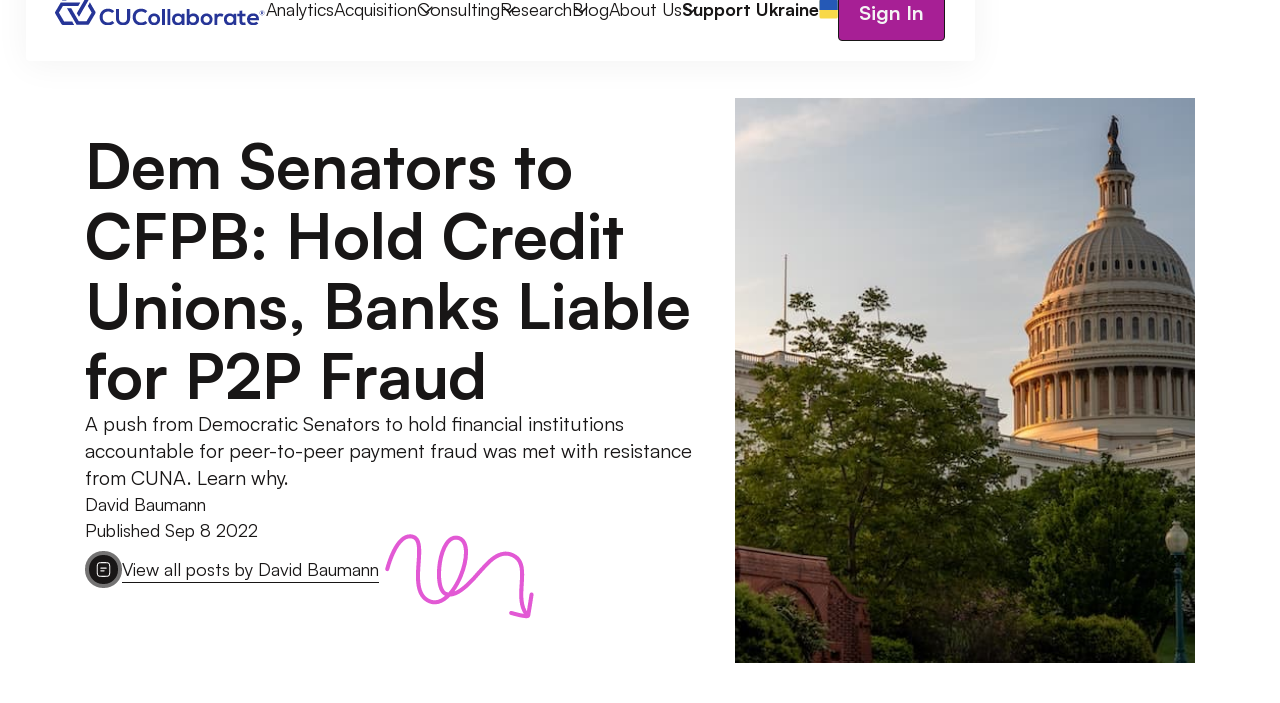

--- FILE ---
content_type: text/html
request_url: https://www.cucollaborate.com/blogs/dem-senators-to-cfpb-hold-credit-unions-banks-liable-for-p2p-fraud
body_size: 27726
content:
<!DOCTYPE html><!-- Last Published: Mon Jan 12 2026 12:39:17 GMT+0000 (Coordinated Universal Time) --><html data-wf-domain="www.cucollaborate.com" data-wf-page="65fa01302554fe0aa75929f2" data-wf-site="63dd79838acd57bda4a98f43" lang="en" data-wf-collection="65fa01302554fe0aa7592977" data-wf-item-slug="dem-senators-to-cfpb-hold-credit-unions-banks-liable-for-p2p-fraud"><head><meta charset="utf-8"/><title>Democrats Urge CFPB to Hold CUs, Banks Accountable for P2P Fraud</title><meta content="A push from Democratic Senators to hold financial institutions accountable for peer-to-peer payment fraud was met with resistance from CUNA. Learn why." name="description"/><meta content="https://cdn.prod.website-files.com/63e1b5912b23e21191c87f3e/64beb9605e5de271e3398bbf_US%2520Capitol%2520building-Jul-22-2022-07-01-46-39-PM.jpeg" property="og:image"/><meta content="https://cdn.prod.website-files.com/63e1b5912b23e21191c87f3e/64beb9605e5de271e3398bbf_US%2520Capitol%2520building-Jul-22-2022-07-01-46-39-PM.jpeg" property="twitter:image"/><meta content="width=device-width, initial-scale=1" name="viewport"/><meta content="7fMdDn8GQ12X-mm3WCe1mmSw1BXi98KbHHuQVn8o78o" name="google-site-verification"/><link href="https://cdn.prod.website-files.com/63dd79838acd57bda4a98f43/css/cu-felix.shared.590a15b45.min.css" rel="stylesheet" type="text/css" integrity="sha384-WQoVtFknw1BR/CHl0wGrWAyBUJ+1lTOLGJalt4FKWlq1P/O3PbyQpMwNsewx7usu" crossorigin="anonymous"/><script type="text/javascript">!function(o,c){var n=c.documentElement,t=" w-mod-";n.className+=t+"js",("ontouchstart"in o||o.DocumentTouch&&c instanceof DocumentTouch)&&(n.className+=t+"touch")}(window,document);</script><link href="https://cdn.prod.website-files.com/63dd79838acd57bda4a98f43/64131734243d8890a642b7f7_favi.png" rel="shortcut icon" type="image/x-icon"/><link href="https://cdn.prod.website-files.com/63dd79838acd57bda4a98f43/641317441b1b59064ac63cc1_webclip.png" rel="apple-touch-icon"/><link href="https://www.cucollaborate.com/blogs/dem-senators-to-cfpb-hold-credit-unions-banks-liable-for-p2p-fraud" rel="canonical"/><script async="" src="https://www.googletagmanager.com/gtag/js?id=G-WC65B12C25"></script><script type="text/javascript">window.dataLayer = window.dataLayer || [];function gtag(){dataLayer.push(arguments);}gtag('set', 'developer_id.dZGVlNj', true);gtag('js', new Date());gtag('config', 'G-WC65B12C25');</script><!-- [Attributes by Finsweet] Accordion -->
<script defer src="https://cdn.jsdelivr.net/npm/@finsweet/attributes-accordion@1/accordion.js"></script>
<script>
document.addEventListener('DOMContentLoaded', (event) => {
 function setFontSize() {
  if (window.innerWidth <= 1440 && window.innerWidth >= 991) {
   document.body.style.fontSize = window.innerWidth / 1440 + "rem";
  } else {
   if (document.body.style.removeProperty) {
    document.body.style.removeProperty("font-size");
   } else {
    document.body.style.removeAttribute("font-size");
   }
  }
 }
 window.addEventListener("resize", function () { setFontSize(); });
 setFontSize();
});
</script>
<style>
.btn-parent .p-m {pointer-events: none;}
.btn-overlay {pointer-events: auto;}
.word-line {overflow: hidden;}
.about-img {opacity: 0;}
.dropdown-link-bg, .footer-contact-cursor {opacity: 0;}
</style>
<script type="text/javascript">
    (function(c,l,a,r,i,t,y){
        c[a]=c[a]||function(){(c[a].q=c[a].q||[]).push(arguments)};
        t=l.createElement(r);t.async=1;t.src="https://www.clarity.ms/tag/"+i;
        y=l.getElementsByTagName(r)[0];y.parentNode.insertBefore(t,y);
    })(window, document, "clarity", "script", "iv06i0os9s");
</script>
<script type="text/javascript">
  document.addEventListener("DOMContentLoaded", function() {
    var path = window.location.pathname;
    var search = window.location.search;
    if (path.startsWith('/meetings/')) {
      var newUrl = `https://info.cucollaborate.com${path}`;
      window.location.replace(newUrl);
    }
  });
</script>
<!-- Google tag (gtag.js) -->
<script async src="https://www.googletagmanager.com/gtag/js?id=G-4EWLQCXQXX"></script>
<script>
  window.dataLayer = window.dataLayer || [];
  function gtag(){dataLayer.push(arguments);}
  gtag('js', new Date());

  gtag('config', 'G-4EWLQCXQXX');
</script>
<script id="tofu_runner" src="https://public.api.tofuhq.com/tofu_embed.js" async></script><link rel="stylesheet" type="text/css" href="https://cdn.jsdelivr.net/npm/@splidejs/splide@3.2.2/dist/css/splide-core.min.css">
<style>
.splide__track {
  overflow: visible;
}
</style></head><body><div class="page-wrapper"><div class="global"><div class="styles w-embed"><style>
/* PROJECT STYLES */

/*Colors*/
:root {
  --primary-text-color: #0b0111;
  --alt-text-color: #c5d2f8;
  --primary-saturated-color: #234af6;
}

/* Text Selection*/
::selection {background: var(--primary-saturated-color); color: var(--alt-text-color); text-shadow: none;}



/* WIZARDRY */

body {
 font-size: 1.1111111111111112vw;
}
/* Max Font Size */
@media screen and (min-width:1440px) {
 body {font-size: 1rem;}
}
/* Container Max Width */
.container {
  max-width: 90em;
}
/* Min Font Size */
@media screen and (max-width:991px) {
 body {font-size: 0.6881944444444444rem;}
}



/* GLOBAL STYLES */
html {
 text-rendering: optimizeLegibility;
 -moz-osx-font-smoothing: grayscale;
 font-smoothing: antialiased;
 -webkit-font-smoothing: antialiased;
}
‍



input[type=text] {  
   -webkit-appearance: none;
   -moz-appearance: none;
   appearance: none;
}

input[type=email] {  
   -webkit-appearance: none;
   -moz-appearance: none;
   appearance: none;
}

input[type=textarea] {  
   -webkit-appearance: none;
   -moz-appearance: none;
   appearance: none;
}

.w-dropdown-toggle {
 color:inherit;
 text-decoration:none;
}

.w-nav-link {
 color:inherit;
}

.w-nav-link.w--current {
color:inherit;
}

/* Get rid of top margin on first element in any rich text element */
.w-richtext > :not(div):first-child,
.w-richtext > div:first-child > :first-child {
	margin-top: 0 !important;
}
  
/* Get rid of bottom margin on last element in any rich text element */
.w-richtext>:last-child, .w-richtext ol li:last-child, .w-richtext ul li:last-child {
  margin-bottom: 0;
}

a {
 color: inherit;
}

.dropdown-item-link:hover .dropdown-link-bg {
	opacity: 1;
}

.dropdown-arrow-center .footer-contact-cursor, .team-overlay, .flyout-overlay, .btn-icon{pointer-events: none;}
.team-overlay.is-open, .flyout-overlay.is-open {pointer-events: auto;}

[resize-vert] {resize: vertical;}

.outline {
	color: transparent;
	-webkit-text-stroke: 1px white;
	-webkit-text-fill-color: transparent;
}

.team-overlay-content::-webkit-scrollbar {
    width: 0px;
    background: transparent; /* make scrollbar transparent */
}

.flyout-content::-webkit-scrollbar {
    width: 0px;
    background: transparent; /* make scrollbar transparent */
}

.mobile-nav::-webkit-scrollbar {
    width: 0px;
    background: transparent; /* make scrollbar transparent */
}

.footer-contact:hover .footer-contact-cursor {opacity: 1;}

select {
    appearance: none !important;
    -webkit-appearance: none !important;
    -moz-appearance: none !important;
  }

[has-sticky] {overflow: visible;}

.flyout-overlay.is-open .flyout-overlay-item {
	transform: translate(0%, 0%);
	opacity: 1;
}

.pagination_page-button.w--current {

	background-color: rgba(191, 41, 171, 0.1) !important;
}

.page-content.is-home, .sticky-bg, .contact-left {background-blend-mode: overlay;}

.underline.is-outline, .power {
  color: black;
  -webkit-text-fill-color: transparent; /* Will override color (regardless of order) */
  -webkit-text-stroke-width: 1px;
  -webkit-text-stroke-color: #f4f4f4;
}

.dropdown-content, .mobile-nav {pointer-events: none;}

.dropdown-content.is-active, .mobile-nav.is-open {pointer-events: auto;}

.mobile-dropdown.is-open .mobile-dropdown-content {display: flex;}

.mobile-dropdown.is-open .dropdown-icon {transform: rotate(180deg);}

.card-content .dark-form {color: inherit !important;}

</style></div></div><div class="nav-wrap"><div class="nav-container"><div class="nav"><a href="/" class="brand w-nav-brand"><img src="https://cdn.prod.website-files.com/63dd79838acd57bda4a98f43/63e07e1b2ae9b00c54e864af_CUCollab.svg" loading="lazy" alt="CUCollaborate blue logo." class="brand-img"/></a><div class="nav-links"><a href="/analytics" class="p-s is-nav-link">Analytics</a><div class="dropdown-link-wrap"><div class="dropdown-main"><a href="/acquisition" class="p-s is-nav-link">Acquisition</a><div class="dropdown-icon"><div class="icon w-embed"><svg width="100%" height="100%" viewBox="0 0 13 8" fill="none" xmlns="http://www.w3.org/2000/svg">
<path fill-rule="evenodd" clip-rule="evenodd" d="M6.72045 7.37288C6.50078 7.59255 6.14468 7.59255 5.925 7.37288L0.190141 1.638C-0.0295263 1.41833 -0.0295263 1.06223 0.190141 0.842554L0.455311 0.577354C0.674979 0.357679 1.03113 0.357679 1.25081 0.577354L6.32273 5.6493L11.3947 0.577354C11.6144 0.357679 11.9705 0.357679 12.1901 0.577354L12.4553 0.842554C12.675 1.06223 12.675 1.41833 12.4553 1.638L6.72045 7.37288Z" fill="#181616"/>
</svg></div></div></div><div class="dropdown-wrap"><div class="dropdown-content"><div class="dropdown-arrow-center"><div class="dropdown-list-arrow"></div></div><div class="dropdown-items"><a href="/apis-for-credit-union-impact" class="dropdown-item-link w-inline-block"><p class="p-s is-dropdown-link">Credit Union APIs</p><img src="https://cdn.prod.website-files.com/63dd79838acd57bda4a98f43/63e08845c6567a5df859a709_CDFICertification.svg" loading="lazy" alt="CDFU Certification" class="dropdown-link-bg"/></a></div></div></div></div><div class="dropdown-link-wrap"><div class="dropdown-main"><a href="/credit-union-consulting" class="p-s is-nav-link">Consulting</a><div class="dropdown-icon"><div class="icon w-embed"><svg width="100%" height="100%" viewBox="0 0 13 8" fill="none" xmlns="http://www.w3.org/2000/svg">
<path fill-rule="evenodd" clip-rule="evenodd" d="M6.72045 7.37288C6.50078 7.59255 6.14468 7.59255 5.925 7.37288L0.190141 1.638C-0.0295263 1.41833 -0.0295263 1.06223 0.190141 0.842554L0.455311 0.577354C0.674979 0.357679 1.03113 0.357679 1.25081 0.577354L6.32273 5.6493L11.3947 0.577354C11.6144 0.357679 11.9705 0.357679 12.1901 0.577354L12.4553 0.842554C12.675 1.06223 12.675 1.41833 12.4553 1.638L6.72045 7.37288Z" fill="#181616"/>
</svg></div></div></div><div class="dropdown-wrap"><div class="dropdown-content"><div class="dropdown-arrow-center"><div class="dropdown-list-arrow"></div></div><div class="dropdown-items"><a href="/low-income-designation" class="dropdown-item-link w-inline-block"><p class="p-s is-dropdown-link">Low-Income Designation</p><img src="https://cdn.prod.website-files.com/63dd79838acd57bda4a98f43/63e0884bc6567a1a8e59a726_LowIncomeDesignation.svg" loading="lazy" alt="low income designation" class="dropdown-link-bg"/></a><a href="/credit-union-consulting/field-of-membership" class="dropdown-item-link w-inline-block"><p class="p-s is-dropdown-link">Field of Membership</p><img src="https://cdn.prod.website-files.com/63dd79838acd57bda4a98f43/63e0830dd2a0eb966f029ab1_FieldofMembership.svg" loading="lazy" alt="Field of membership" class="dropdown-link-bg"/></a><a href="/credit-union-consulting/cdfi-certification" class="dropdown-item-link w-inline-block"><p class="p-s is-dropdown-link">CDFI Certification</p><img src="https://cdn.prod.website-files.com/63dd79838acd57bda4a98f43/63e08845c6567a5df859a709_CDFICertification.svg" loading="lazy" alt="CDFI certification" class="dropdown-link-bg"/></a><a href="/credit-union-consulting/charter-conversions" class="dropdown-item-link w-inline-block"><p class="p-s is-dropdown-link">Charter Conversions</p><img src="https://cdn.prod.website-files.com/63dd79838acd57bda4a98f43/63e0883c8b6096e0a64ecc4a_CharterConversations.svg" loading="lazy" alt="Charter conversation" class="dropdown-link-bg"/></a><a href="https://www.cucollaborate.com/credit-union-consulting/branch-strategy" class="dropdown-item-link w-inline-block"><p class="p-s is-dropdown-link">Branch Strategy</p><img src="https://cdn.prod.website-files.com/63dd79838acd57bda4a98f43/63e08879c6567a386959a87c_CoreEvaluation.svg" loading="lazy" alt="Core evaluation" class="dropdown-link-bg"/></a><a href="https://www.cucollaborate.com/credit-union-consulting/merger-network" class="dropdown-item-link w-inline-block"><p class="p-s is-dropdown-link">Mergers</p><img src="https://cdn.prod.website-files.com/63dd79838acd57bda4a98f43/63e0830dd2a0eb966f029ab1_FieldofMembership.svg" loading="lazy" alt="Field of membership" class="dropdown-link-bg"/></a></div></div></div></div><div class="dropdown-link-wrap"><div class="dropdown-main"><a href="/credit-union-research" class="p-s is-nav-link">Research</a><div class="dropdown-icon"><div class="icon w-embed"><svg width="100%" height="100%" viewBox="0 0 13 8" fill="none" xmlns="http://www.w3.org/2000/svg">
<path fill-rule="evenodd" clip-rule="evenodd" d="M6.72045 7.37288C6.50078 7.59255 6.14468 7.59255 5.925 7.37288L0.190141 1.638C-0.0295263 1.41833 -0.0295263 1.06223 0.190141 0.842554L0.455311 0.577354C0.674979 0.357679 1.03113 0.357679 1.25081 0.577354L6.32273 5.6493L11.3947 0.577354C11.6144 0.357679 11.9705 0.357679 12.1901 0.577354L12.4553 0.842554C12.675 1.06223 12.675 1.41833 12.4553 1.638L6.72045 7.37288Z" fill="#181616"/>
</svg></div></div></div><div class="dropdown-wrap"><div class="dropdown-content"><div class="dropdown-arrow-center"><div class="dropdown-list-arrow"></div></div><div class="dropdown-items"><a href="/credit-union-research/field-of-membership-handbook" class="dropdown-item-link w-inline-block"><p class="p-s is-dropdown-link">FOM Handbook</p><img src="https://cdn.prod.website-files.com/63dd79838acd57bda4a98f43/63fedf032159bea231cd5f97_research-nav-bg.svg" loading="lazy" alt="aesthetic background" class="dropdown-link-bg"/></a><a href="/credit-union-research/multiple-common-bond-conversion-checklist" class="dropdown-item-link w-inline-block"><p class="p-s is-dropdown-link">Federal Community to MCB Checklist</p><img src="https://cdn.prod.website-files.com/63dd79838acd57bda4a98f43/63fedf032159bea231cd5f97_research-nav-bg.svg" loading="lazy" alt="aesthetic background" class="dropdown-link-bg"/></a><a href="/credit-union-research/low-income-designation-guide" class="dropdown-item-link w-inline-block"><p class="p-s is-dropdown-link">Low-Income Designation Guide</p><img src="https://cdn.prod.website-files.com/63dd79838acd57bda4a98f43/63fedf032159bea231cd5f97_research-nav-bg.svg" loading="lazy" alt="aesthetic background" class="dropdown-link-bg"/></a><a href="/credit-union-research/federal-charter-conversion-checklist" class="dropdown-item-link w-inline-block"><p class="p-s is-dropdown-link">State to Federal Charter Conversions</p><img src="https://cdn.prod.website-files.com/63dd79838acd57bda4a98f43/63fedf032159bea231cd5f97_research-nav-bg.svg" loading="lazy" alt="aesthetic background" class="dropdown-link-bg"/></a><a href="/credit-union-research/largest-field-of-membership-expansion-ever-case-study" class="dropdown-item-link w-inline-block"><p class="p-s is-dropdown-link">GECU FOM Expansion Case Study<br/></p><img src="https://cdn.prod.website-files.com/63dd79838acd57bda4a98f43/63fedf032159bea231cd5f97_research-nav-bg.svg" loading="lazy" alt="aesthetic background" class="dropdown-link-bg"/></a><a href="/credit-union-research/dade-county-fcu-case-study" class="dropdown-item-link w-inline-block"><p class="p-s is-dropdown-link">Dade County FOM Expansion Case Study</p><img src="https://cdn.prod.website-files.com/63dd79838acd57bda4a98f43/63fedf032159bea231cd5f97_research-nav-bg.svg" loading="lazy" alt="aesthetic background" class="dropdown-link-bg"/></a></div></div></div></div><a href="/blogs" target="_blank" class="p-s is-nav-link">Blog</a><div class="dropdown-link-wrap"><div class="dropdown-main"><a href="/about-us" class="p-s is-nav-link">About Us</a><div class="dropdown-icon"><div class="icon w-embed"><svg width="100%" height="100%" viewBox="0 0 13 8" fill="none" xmlns="http://www.w3.org/2000/svg">
<path fill-rule="evenodd" clip-rule="evenodd" d="M6.72045 7.37288C6.50078 7.59255 6.14468 7.59255 5.925 7.37288L0.190141 1.638C-0.0295263 1.41833 -0.0295263 1.06223 0.190141 0.842554L0.455311 0.577354C0.674979 0.357679 1.03113 0.357679 1.25081 0.577354L6.32273 5.6493L11.3947 0.577354C11.6144 0.357679 11.9705 0.357679 12.1901 0.577354L12.4553 0.842554C12.675 1.06223 12.675 1.41833 12.4553 1.638L6.72045 7.37288Z" fill="#181616"/>
</svg></div></div></div><div class="dropdown-wrap"><div class="dropdown-content"><div class="dropdown-arrow-center"><div class="dropdown-list-arrow"></div></div><div class="dropdown-items"><a href="/partnerships" class="dropdown-item-link w-inline-block"><p class="p-s is-dropdown-link">Partnerships</p><img src="https://cdn.prod.website-files.com/63dd79838acd57bda4a98f43/63e08879c6567a386959a87c_CoreEvaluation.svg" loading="lazy" alt="core evaluation" class="dropdown-link-bg"/></a><a href="/careers" class="dropdown-item-link w-inline-block"><p class="p-s is-dropdown-link">Careers</p><img src="https://cdn.prod.website-files.com/63dd79838acd57bda4a98f43/63e0883c8b6096e0a64ecc4a_CharterConversations.svg" loading="lazy" alt="Charter conversation" class="dropdown-link-bg"/></a></div></div></div></div><a href="https://www.cucollaborate.com/support-ukraine" class="ukraine-link w-inline-block"><p class="p-s"><strong>Support Ukraine</strong></p><div class="ukraine-flag"><div class="icon w-embed"><svg width="100%" height="100%" viewBox="0 0 24 24" fill="none" xmlns="http://www.w3.org/2000/svg">
<rect x="0.65332" y="0.486938" width="23.0066" height="23.0066" rx="2" fill="#F8D849"/>
<path d="M0.65332 2.48694C0.65332 1.38237 1.54875 0.486938 2.65332 0.486938H21.6599C22.7645 0.486938 23.6599 1.38237 23.6599 2.48694V13.0941H0.65332V2.48694Z" fill="#2559B6"/>
</svg></div></div></a><a href="https://auth.cucollaborate.com/Account/Login" target="_blank" class="btn-alt-parent is-nav w-inline-block"><div class="sign-in-text">Sign In</div></a></div><a href="#" class="mobile-open w-inline-block"><p class="p-m">Menu</p></a></div></div><div class="mobile-nav"><div class="team-overlay-top"><a href="#" class="brand w-inline-block"><img src="https://cdn.prod.website-files.com/63dd79838acd57bda4a98f43/63e07e1b2ae9b00c54e864af_CUCollab.svg" loading="lazy" alt="CUCollaborate blue logo." class="brand-img"/></a><a href="#" class="back-container mobile-close w-inline-block"><div class="back-icon"><div class="icon w-embed"><svg width="100%" height="100%" viewBox="0 0 14 17" fill="none" xmlns="http://www.w3.org/2000/svg">
<path fill-rule="evenodd" clip-rule="evenodd" d="M0.430571 15.0119C0.161004 15.3264 0.197426 15.7999 0.51192 16.0695C0.826414 16.339 1.29989 16.3026 1.56946 15.9881L7.00001 9.65246L12.4306 15.9881C12.7001 16.3026 13.1736 16.339 13.4881 16.0695C13.8026 15.7999 13.839 15.3264 13.5695 15.0119L7.98782 8.50001L13.5695 1.98811C13.839 1.67361 13.8026 1.20014 13.4881 0.930572C13.1736 0.661006 12.7001 0.697427 12.4306 1.01192L7.00001 7.34757L1.56946 1.01192C1.29989 0.697426 0.826416 0.661004 0.511922 0.930571C0.197427 1.20014 0.161006 1.67361 0.430573 1.98811L6.01221 8.50001L0.430571 15.0119Z" fill="#1C274C"/>
</svg></div></div></a></div><div class="mobile-nav-links"><a href="/analytics" class="p-s is-nav-link">Analytics</a><div class="mobile-dropdown"><div class="dropdown-main mobile"><a href="/acquisition" class="p-s is-nav-link">Acquisition</a><div class="dropdown-icon"><div class="icon w-embed"><svg width="100%" height="100%" viewBox="0 0 13 8" fill="none" xmlns="http://www.w3.org/2000/svg">
<path fill-rule="evenodd" clip-rule="evenodd" d="M6.72045 7.37288C6.50078 7.59255 6.14468 7.59255 5.925 7.37288L0.190141 1.638C-0.0295263 1.41833 -0.0295263 1.06223 0.190141 0.842554L0.455311 0.577354C0.674979 0.357679 1.03113 0.357679 1.25081 0.577354L6.32273 5.6493L11.3947 0.577354C11.6144 0.357679 11.9705 0.357679 12.1901 0.577354L12.4553 0.842554C12.675 1.06223 12.675 1.41833 12.4553 1.638L6.72045 7.37288Z" fill="#181616"/>
</svg></div></div></div><div class="mobile-dropdown-content"><a href="/apis-for-credit-union-impact" class="p-s is-nav-link">Credit Union APIs</a></div></div><div class="mobile-dropdown"><div class="dropdown-main mobile"><a href="/credit-union-consulting" class="p-s is-nav-link">Consulting</a><div class="dropdown-icon"><div class="icon w-embed"><svg width="100%" height="100%" viewBox="0 0 13 8" fill="none" xmlns="http://www.w3.org/2000/svg">
<path fill-rule="evenodd" clip-rule="evenodd" d="M6.72045 7.37288C6.50078 7.59255 6.14468 7.59255 5.925 7.37288L0.190141 1.638C-0.0295263 1.41833 -0.0295263 1.06223 0.190141 0.842554L0.455311 0.577354C0.674979 0.357679 1.03113 0.357679 1.25081 0.577354L6.32273 5.6493L11.3947 0.577354C11.6144 0.357679 11.9705 0.357679 12.1901 0.577354L12.4553 0.842554C12.675 1.06223 12.675 1.41833 12.4553 1.638L6.72045 7.37288Z" fill="#181616"/>
</svg></div></div></div><div class="mobile-dropdown-content"><a href="/credit-union-consulting/low-income-designation" class="p-s is-nav-link">Low-Income Designation</a><a href="/credit-union-consulting/field-of-membership" class="p-s is-nav-link">Field of Membership</a><a href="/credit-union-consulting/cdfi-certification" class="p-s is-nav-link">CDFI Certification</a><a href="/credit-union-consulting/charter-conversions" class="p-s is-nav-link">Charter Conversions</a><a href="/credit-union-consulting/branch-strategy" class="p-s is-nav-link">Branch Strategy</a><a href="/credit-union-consulting/merger-network" class="p-s is-nav-link-copy">Mergers</a><a href="https://www.cucollaborate.com/credit-union-consulting/credit-union-marketing-and-branding" class="p-s is-nav-link-copy">Marketing and Branding</a></div></div><div class="mobile-dropdown"><div class="dropdown-main mobile"><a href="/credit-union-research" class="p-s is-nav-link">Research</a><div class="dropdown-icon"><div class="icon w-embed"><svg width="100%" height="100%" viewBox="0 0 13 8" fill="none" xmlns="http://www.w3.org/2000/svg">
<path fill-rule="evenodd" clip-rule="evenodd" d="M6.72045 7.37288C6.50078 7.59255 6.14468 7.59255 5.925 7.37288L0.190141 1.638C-0.0295263 1.41833 -0.0295263 1.06223 0.190141 0.842554L0.455311 0.577354C0.674979 0.357679 1.03113 0.357679 1.25081 0.577354L6.32273 5.6493L11.3947 0.577354C11.6144 0.357679 11.9705 0.357679 12.1901 0.577354L12.4553 0.842554C12.675 1.06223 12.675 1.41833 12.4553 1.638L6.72045 7.37288Z" fill="#181616"/>
</svg></div></div></div><div class="mobile-dropdown-content"><a href="/credit-union-research/board-composition-research" class="p-s is-nav-link">Board of Directors Demographics</a><a href="/credit-union-research/field-of-membership-handbook" class="p-s is-nav-link">FOM Handbook</a><a href="/credit-union-research/multiple-common-bond-conversion-checklist" class="p-s is-nav-link">Federal Community to MCB Checklist</a><a href="/credit-union-research/low-income-designation-guide" class="p-s is-nav-link">Low-Income Designation Guide</a><a href="/credit-union-research/federal-charter-conversion-checklist" class="p-s is-nav-link">State to Federal Charter Conversions</a><a href="/credit-union-research/largest-field-of-membership-expansion-ever-case-study" class="p-s is-nav-link">GECU Case Study</a></div></div><a href="/blogs" target="_blank" class="p-s is-nav-link">Blog</a><a href="/about-us" class="p-s is-nav-link">About Us</a><a href="#" class="ukraine-link w-inline-block"><p class="p-s is-nav-link">Support Ukraine</p><div class="ukraine-flag"><div class="icon w-embed"><svg width="100%" height="100%" viewBox="0 0 24 24" fill="none" xmlns="http://www.w3.org/2000/svg">
<rect x="0.65332" y="0.486938" width="23.0066" height="23.0066" rx="2" fill="#F8D849"/>
<path d="M0.65332 2.48694C0.65332 1.38237 1.54875 0.486938 2.65332 0.486938H21.6599C22.7645 0.486938 23.6599 1.38237 23.6599 2.48694V13.0941H0.65332V2.48694Z" fill="#2559B6"/>
</svg></div></div></a><div class="mobile-signin"><a href="https://auth.cucollaborate.com/Account/Login" target="_blank" class="btn-alt-parent is-nav w-inline-block"><p class="test"><strong class="bold-text-12">Sign In</strong></p></a></div></div></div></div><div class="page-content"><div class="section is-hero is-equal-padding"><div class="container"><div class="grid-2 is-blog-hero"><div id="w-node-c68de20a-8ea4-df02-5925-23e1d8d22393-a75929f2" class="blog-hero-content"><div class="blog-hero-title-wrap"><h1 class="h1">Dem Senators to CFPB: Hold Credit Unions, Banks Liable for P2P Fraud</h1><p class="p-l">A push from Democratic Senators to hold financial institutions accountable for peer-to-peer payment fraud was met with resistance from CUNA. Learn why.</p></div><div class="blog-hero-bottom"><div flyout-component="" class="blog-hero-meta"><p class="p-s">David Baumann</p><div class="blog-pusblish-date"><p class="p-s">Published </p><p class="p-s">Sep 8</p><p> </p><p class="p-s">2022</p></div><a href="#" class="flyout-open w-inline-block"><div class="author-icon-circle"><div class="icon w-embed"><svg width="100%" height="100%" viewBox="0 0 18 20" fill="none" xmlns="http://www.w3.org/2000/svg">
<path fill-rule="evenodd" clip-rule="evenodd" d="M8.03162 0.145813H9.96838C11.653 0.145799 12.9873 0.145787 14.0316 0.286187C15.1063 0.430679 15.9762 0.73512 16.6622 1.42112C17.3482 2.10712 17.6526 2.97699 17.7971 4.05171C17.9375 5.09599 17.9375 6.43032 17.9375 8.11494V11.885C17.9375 13.5696 17.9375 14.904 17.7971 15.9483C17.6526 17.023 17.3482 17.8928 16.6622 18.5788C15.9762 19.2648 15.1063 19.5693 14.0316 19.7138C12.9873 19.8542 11.653 19.8542 9.96838 19.8541H8.03162C6.34701 19.8542 5.01268 19.8542 3.9684 19.7138C2.89368 19.5693 2.02381 19.2648 1.33781 18.5788C0.651807 17.8928 0.347366 17.023 0.202874 15.9483C0.0624742 14.904 0.0624858 13.5696 0.0625003 11.885V8.11493C0.0624858 6.43032 0.0624742 5.09599 0.202874 4.05171C0.347366 2.97699 0.651807 2.10712 1.33781 1.42112C2.02381 0.73512 2.89368 0.430679 3.9684 0.286187C5.01268 0.145787 6.34701 0.145799 8.03162 0.145813ZM4.15161 1.64893C3.22936 1.77292 2.69802 2.00545 2.31008 2.39339C1.92214 2.78133 1.68961 3.31268 1.56561 4.23492C1.43896 5.17695 1.4375 6.41873 1.4375 8.16665V11.8333C1.4375 13.5812 1.43896 14.823 1.56561 15.765C1.68961 16.6873 1.92214 17.2186 2.31008 17.6066C2.69802 17.9945 3.22936 18.227 4.15161 18.351C5.09364 18.4777 6.33541 18.4791 8.08333 18.4791H9.91667C11.6646 18.4791 12.9064 18.4777 13.8484 18.351C14.7706 18.227 15.302 17.9945 15.6899 17.6066C16.0779 17.2186 16.3104 16.6873 16.4344 15.765C16.561 14.823 16.5625 13.5812 16.5625 11.8333V8.16665C16.5625 6.41873 16.561 5.17695 16.4344 4.23492C16.3104 3.31268 16.0779 2.78133 15.6899 2.39339C15.302 2.00545 14.7706 1.77292 13.8484 1.64893C12.9064 1.52227 11.6646 1.52081 9.91667 1.52081H8.08333C6.33542 1.52081 5.09364 1.52227 4.15161 1.64893ZM4.64583 8.16665C4.64583 7.78695 4.95364 7.47915 5.33333 7.47915H12.6667C13.0464 7.47915 13.3542 7.78695 13.3542 8.16665C13.3542 8.54634 13.0464 8.85415 12.6667 8.85415H5.33333C4.95364 8.85415 4.64583 8.54634 4.64583 8.16665ZM4.64583 11.8333C4.64583 11.4536 4.95364 11.1458 5.33333 11.1458H9.91667C10.2964 11.1458 10.6042 11.4536 10.6042 11.8333C10.6042 12.213 10.2964 12.5208 9.91667 12.5208H5.33333C4.95364 12.5208 4.64583 12.213 4.64583 11.8333Z" fill="#F4F4F4"/>
</svg></div></div><div class="author-name"><p class="p-s">View all posts by </p><p class="p-s">David Baumann</p></div></a><div flyout-overlay="" class="flyout-overlay"><div class="collection-wrap is-team-overlay"><div flyout-item="" class="flyout-overlay-item"><div class="team-overlay-top"><a href="#" class="back-container close w-inline-block"><div class="back-icon"><div class="icon w-embed"><svg width="100%" height="100%" viewBox="0 0 18 15" fill="none" xmlns="http://www.w3.org/2000/svg">
<path fill-rule="evenodd" clip-rule="evenodd" d="M7.53033 0.96967C7.82322 1.26256 7.82322 1.73744 7.53033 2.03033L2.81066 6.75H17C17.4142 6.75 17.75 7.08579 17.75 7.5C17.75 7.91421 17.4142 8.25 17 8.25H2.81066L7.53033 12.9697C7.82322 13.2626 7.82322 13.7374 7.53033 14.0303C7.23744 14.3232 6.76256 14.3232 6.46967 14.0303L0.46967 8.03033C0.176777 7.73744 0.176777 7.26256 0.46967 6.96967L6.46967 0.96967C6.76256 0.676777 7.23744 0.676777 7.53033 0.96967Z" fill="#1C274C"/>
</svg></div></div><p class="p-m">Back</p></a><a href="#" class="back-container close w-inline-block"><div class="back-icon"><div class="icon w-embed"><svg width="100%" height="100%" viewBox="0 0 14 17" fill="none" xmlns="http://www.w3.org/2000/svg">
<path fill-rule="evenodd" clip-rule="evenodd" d="M0.430571 15.0119C0.161004 15.3264 0.197426 15.7999 0.51192 16.0695C0.826414 16.339 1.29989 16.3026 1.56946 15.9881L7.00001 9.65246L12.4306 15.9881C12.7001 16.3026 13.1736 16.339 13.4881 16.0695C13.8026 15.7999 13.839 15.3264 13.5695 15.0119L7.98782 8.50001L13.5695 1.98811C13.839 1.67361 13.8026 1.20014 13.4881 0.930572C13.1736 0.661006 12.7001 0.697427 12.4306 1.01192L7.00001 7.34757L1.56946 1.01192C1.29989 0.697426 0.826416 0.661004 0.511922 0.930571C0.197427 1.20014 0.161006 1.67361 0.430573 1.98811L6.01221 8.50001L0.430571 15.0119Z" fill="#1C274C"/>
</svg></div></div></a></div><div class="flyout-content"><div><p class="p-m">Articles Posted by</p><p class="p-m bold">David Baumann</p></div><div class="collection-wrap w-dyn-list"><div role="list" class="author-posts-list w-dyn-items"><div role="listitem" class="author-list-item w-dyn-item"><a href="/blogs/cfpbs-chopra-overdraft-rule-wouldnt-harm-liquidity" class="author-list-item w-inline-block"><img src="https://cdn.prod.website-files.com/63e1b5912b23e21191c87f3e/64f8a0c555c76cc67c53779f_CFPB%20insignia.jpg" loading="lazy" alt="CFPB logo on an office door." sizes="(max-width: 1279px) 100vw, 1259.9998779296875px" srcset="https://cdn.prod.website-files.com/63e1b5912b23e21191c87f3e/64f8a0c555c76cc67c53779f_CFPB%20insignia-p-500.jpg 500w, https://cdn.prod.website-files.com/63e1b5912b23e21191c87f3e/64f8a0c555c76cc67c53779f_CFPB%20insignia.jpg 768w" class="author-image"/><div class="author-list-content"><div style="color:#263597" class="category-tag"><p class="p-s cat-tag">CFPB</p><div style="background-color:#263597" class="category-tag-bg"></div></div><div class="heading-36">CFPB’s Chopra: Overdraft Rule Wouldn’t Harm Liquidity</div><div class="author-date"><p>December 1, 2023</p></div></div></a></div><div role="listitem" class="author-list-item w-dyn-item"><a href="/blogs/house-republicans-bluntly-voicing-their-contempt-for-cfpb" class="author-list-item w-inline-block"><img src="https://cdn.prod.website-files.com/63e1b5912b23e21191c87f3e/65688b4fd52668d26af2c02b_CFPB%20panel.png" loading="lazy" alt="CFPB panel." sizes="(max-width: 1279px) 100vw, 1259.9998779296875px" srcset="https://cdn.prod.website-files.com/63e1b5912b23e21191c87f3e/65688b4fd52668d26af2c02b_CFPB%20panel-p-500.png 500w, https://cdn.prod.website-files.com/63e1b5912b23e21191c87f3e/65688b4fd52668d26af2c02b_CFPB%20panel-p-800.png 800w, https://cdn.prod.website-files.com/63e1b5912b23e21191c87f3e/65688b4fd52668d26af2c02b_CFPB%20panel.png 1000w" class="author-image"/><div class="author-list-content"><div style="color:#263597" class="category-tag"><p class="p-s cat-tag">CFPB</p><div style="background-color:#263597" class="category-tag-bg"></div></div><div class="heading-36">House Republicans Bluntly Voicing Their Contempt for CFPB </div><div class="author-date"><p>November 30, 2023</p></div></div></a></div><div role="listitem" class="author-list-item w-dyn-item"><a href="/blogs/as-interchange-bill-languishes-supporters-and-opponents-get-creative" class="author-list-item w-inline-block"><img src="https://cdn.prod.website-files.com/63e1b5912b23e21191c87f3e/653ff6f8d08a18eb306d5d91_Credit%20Cards.jpg" loading="lazy" alt="Interchange fees" sizes="(max-width: 1279px) 100vw, 1259.9998779296875px" srcset="https://cdn.prod.website-files.com/63e1b5912b23e21191c87f3e/653ff6f8d08a18eb306d5d91_Credit%20Cards-p-500.jpg 500w, https://cdn.prod.website-files.com/63e1b5912b23e21191c87f3e/653ff6f8d08a18eb306d5d91_Credit%20Cards.jpg 1000w" class="author-image"/><div class="author-list-content"><div style="color:#263597" class="category-tag"><p class="p-s cat-tag">Industry News</p><div style="background-color:#263597" class="category-tag-bg"></div></div><div class="heading-36">As Interchange Bill Languishes, Supporters and Opponents Get Creative </div><div class="author-date"><p>November 29, 2023</p></div></div></a></div><div role="listitem" class="author-list-item w-dyn-item"><a href="/blogs/ncua-to-resume-assessing-civil-penalties-for-late-call-reports" class="author-list-item w-inline-block"><img src="https://cdn.prod.website-files.com/63e1b5912b23e21191c87f3e/656648b65125c98c2df827e7_A%20stack%20of%20notebooks%20representing%20credit%20union%20resources-2.jpg" loading="lazy" alt="Late Call Reports" sizes="(max-width: 1279px) 100vw, 1259.9998779296875px" srcset="https://cdn.prod.website-files.com/63e1b5912b23e21191c87f3e/656648b65125c98c2df827e7_A%20stack%20of%20notebooks%20representing%20credit%20union%20resources-2-p-500.jpg 500w, https://cdn.prod.website-files.com/63e1b5912b23e21191c87f3e/656648b65125c98c2df827e7_A%20stack%20of%20notebooks%20representing%20credit%20union%20resources-2.jpg 800w" class="author-image"/><div class="author-list-content"><div style="color:#263597" class="category-tag"><p class="p-s cat-tag">Industry News</p><div style="background-color:#263597" class="category-tag-bg"></div></div><div class="heading-36">NCUA to Resume Assessing Civil Penalties for Late Call Reports </div><div class="author-date"><p>November 28, 2023</p></div></div></a></div><div role="listitem" class="author-list-item w-dyn-item"><a href="/blogs/climate-advocates-call-for-ncua-to-establish-resilience-office" class="author-list-item w-inline-block"><img src="https://cdn.prod.website-files.com/63e1b5912b23e21191c87f3e/6565032303a5cbf1b31f0122_NCUA%20official%20seal.png" loading="lazy" alt="NCUA official seal" sizes="(max-width: 1279px) 100vw, 1259.9998779296875px" srcset="https://cdn.prod.website-files.com/63e1b5912b23e21191c87f3e/6565032303a5cbf1b31f0122_NCUA%20official%20seal-p-500.png 500w, https://cdn.prod.website-files.com/63e1b5912b23e21191c87f3e/6565032303a5cbf1b31f0122_NCUA%20official%20seal-p-800.png 800w, https://cdn.prod.website-files.com/63e1b5912b23e21191c87f3e/6565032303a5cbf1b31f0122_NCUA%20official%20seal-p-1080.png 1080w, https://cdn.prod.website-files.com/63e1b5912b23e21191c87f3e/6565032303a5cbf1b31f0122_NCUA%20official%20seal.png 1200w" class="author-image"/><div class="author-list-content"><div style="color:#263597" class="category-tag"><p class="p-s cat-tag">NCUA</p><div style="background-color:#263597" class="category-tag-bg"></div></div><div class="heading-36">Climate Advocates Call for NCUA to Establish ‘Resilience Office’ </div><div class="author-date"><p>November 28, 2023</p></div></div></a></div><div role="listitem" class="author-list-item w-dyn-item"><a href="/blogs/house-to-vote-on-plan-to-kill-cfpb-small-business-rule" class="author-list-item w-inline-block"><img src="https://cdn.prod.website-files.com/63e1b5912b23e21191c87f3e/64f8a0c555c76cc67c53779f_CFPB%20insignia.jpg" loading="lazy" alt="Photo of CFPB logo on glass window." sizes="(max-width: 1279px) 100vw, 1259.9998779296875px" srcset="https://cdn.prod.website-files.com/63e1b5912b23e21191c87f3e/64f8a0c555c76cc67c53779f_CFPB%20insignia-p-500.jpg 500w, https://cdn.prod.website-files.com/63e1b5912b23e21191c87f3e/64f8a0c555c76cc67c53779f_CFPB%20insignia.jpg 768w" class="author-image"/><div class="author-list-content"><div style="color:#263597" class="category-tag"><p class="p-s cat-tag">CFPB</p><div style="background-color:#263597" class="category-tag-bg"></div></div><div class="heading-36">House to Vote on Plan to Kill CFPB Small Business Rule</div><div class="author-date"><p>November 27, 2023</p></div></div></a></div><div role="listitem" class="author-list-item w-dyn-item"><a href="/blogs/cfpbs-chopra-heads-to-capitol-hill-amid-public-support-for-agency" class="author-list-item w-inline-block"><img src="https://cdn.prod.website-files.com/63e1b5912b23e21191c87f3e/6560db216a27fcbd76365c5d_Consumer%20Financial%20Protection%20Bureau.jpg" loading="lazy" alt="CFPB" sizes="(max-width: 1279px) 100vw, 1259.9998779296875px" srcset="https://cdn.prod.website-files.com/63e1b5912b23e21191c87f3e/6560db216a27fcbd76365c5d_Consumer%20Financial%20Protection%20Bureau-p-500.jpg 500w, https://cdn.prod.website-files.com/63e1b5912b23e21191c87f3e/6560db216a27fcbd76365c5d_Consumer%20Financial%20Protection%20Bureau.jpg 648w" class="author-image"/><div class="author-list-content"><div style="color:#263597" class="category-tag"><p class="p-s cat-tag">CFPB</p><div style="background-color:#263597" class="category-tag-bg"></div></div><div class="heading-36">CFPB’s Chopra Heads to Capitol Hill Amid Public Support for Agency </div><div class="author-date"><p>November 27, 2023</p></div></div></a></div><div role="listitem" class="author-list-item w-dyn-item"><a href="/blogs/nascus-contributions-of-state-regulators-overlooked-in-ncua-budget" class="author-list-item w-inline-block"><img src="https://cdn.prod.website-files.com/63e1b5912b23e21191c87f3e/655e609b4c0a6c1bdb6e5610_NCUA%20Budget.png" loading="lazy" alt="NCUA Budget" class="author-image"/><div class="author-list-content"><div style="color:#263597" class="category-tag"><p class="p-s cat-tag">NCUA</p><div style="background-color:#263597" class="category-tag-bg"></div></div><div class="heading-36">NASCUS: Contributions of State Regulators Overlooked in NCUA Budget </div><div class="author-date"><p>November 24, 2023</p></div></div></a></div><div role="listitem" class="author-list-item w-dyn-item"><a href="/blogs/cu-trades-consumer-groups-clash-over-cfpb-arbitration-petition" class="author-list-item w-inline-block"><img src="https://cdn.prod.website-files.com/63e1b5912b23e21191c87f3e/655d246b88d61a29e9710194_Meeting.png" loading="lazy" alt="A photo of a conference room" class="author-image"/><div class="author-list-content"><div style="color:#263597" class="category-tag"><p class="p-s cat-tag">Industry News</p><div style="background-color:#263597" class="category-tag-bg"></div></div><div class="heading-36">CU Trades, Consumer Groups Clash Over CFPB Arbitration Petition</div><div class="author-date"><p>November 22, 2023</p></div></div></a></div><div role="listitem" class="author-list-item w-dyn-item"><a href="/blogs/ncua-inspector-general-auditing-cu-chartering-process" class="author-list-item w-inline-block"><img src="https://cdn.prod.website-files.com/63e1b5912b23e21191c87f3e/655be50c570e6198bec47242_charter.png" loading="lazy" alt="Charter" sizes="(max-width: 1279px) 100vw, 1259.9998779296875px" srcset="https://cdn.prod.website-files.com/63e1b5912b23e21191c87f3e/655be50c570e6198bec47242_charter-p-500.png 500w, https://cdn.prod.website-files.com/63e1b5912b23e21191c87f3e/655be50c570e6198bec47242_charter.png 795w" class="author-image"/><div class="author-list-content"><div style="color:#263597" class="category-tag"><p class="p-s cat-tag">Industry News</p><div style="background-color:#263597" class="category-tag-bg"></div></div><div class="heading-36">NCUA Inspector General Auditing CU Chartering Process </div><div class="author-date"><p>November 21, 2023</p></div></div></a></div><div role="listitem" class="author-list-item w-dyn-item"><a href="/blogs/coalition-intensifying-lobbying-on-interchange-bill" class="author-list-item w-inline-block"><img src="https://cdn.prod.website-files.com/63e1b5912b23e21191c87f3e/6557d0b28329ba12c1ae981d_credit%20card%20interchange.png" loading="lazy" alt="Credit Card Interchange" sizes="(max-width: 1279px) 100vw, 1259.9998779296875px" srcset="https://cdn.prod.website-files.com/63e1b5912b23e21191c87f3e/6557d0b28329ba12c1ae981d_credit%20card%20interchange-p-500.png 500w, https://cdn.prod.website-files.com/63e1b5912b23e21191c87f3e/6557d0b28329ba12c1ae981d_credit%20card%20interchange.png 796w" class="author-image"/><div class="author-list-content"><div style="color:#263597" class="category-tag"><p class="p-s cat-tag">Industry News</p><div style="background-color:#263597" class="category-tag-bg"></div></div><div class="heading-36">Coalition Intensifying Lobbying on Interchange Bill </div><div class="author-date"><p>November 20, 2023</p></div></div></a></div><div role="listitem" class="author-list-item w-dyn-item"><a href="/blogs/budget-hearing-cu-trades-clash-with-harper-over-agency-priorities" class="author-list-item w-inline-block"><img src="https://cdn.prod.website-files.com/63e1b5912b23e21191c87f3e/6556a097447c302bb591d7e1_NCUA%20Budget.png" loading="lazy" alt="NCUA Budget" class="author-image"/><div class="author-list-content"><div style="color:#263597" class="category-tag"><p class="p-s cat-tag">Industry News</p><div style="background-color:#263597" class="category-tag-bg"></div></div><div class="heading-36">Budget Hearing: CU Trades Clash with Harper Over Agency Priorities </div><div class="author-date"><p>November 17, 2023</p></div></div></a></div><div role="listitem" class="author-list-item w-dyn-item"><a href="/blogs/ncua-large-credit-unions-showing-signs-of-stress" class="author-list-item w-inline-block"><img src="https://cdn.prod.website-files.com/63e1b5912b23e21191c87f3e/65566d2b6538de7509b48b86_NCUA%20Logo.webp" loading="lazy" alt="National Credit Union Administration" sizes="(max-width: 1279px) 100vw, 1259.9998779296875px" srcset="https://cdn.prod.website-files.com/63e1b5912b23e21191c87f3e/65566d2b6538de7509b48b86_NCUA%20Logo-p-500.webp 500w, https://cdn.prod.website-files.com/63e1b5912b23e21191c87f3e/65566d2b6538de7509b48b86_NCUA%20Logo-p-800.webp 800w, https://cdn.prod.website-files.com/63e1b5912b23e21191c87f3e/65566d2b6538de7509b48b86_NCUA%20Logo.webp 860w" class="author-image"/><div class="author-list-content"><div style="color:#263597" class="category-tag"><p class="p-s cat-tag">NCUA</p><div style="background-color:#263597" class="category-tag-bg"></div></div><div class="heading-36">NCUA: Large Credit Unions Showing Signs of Stress </div><div class="author-date"><p>November 16, 2023</p></div></div></a></div><div role="listitem" class="author-list-item w-dyn-item"><a href="/blogs/gop-rep-hill-wants-to-examine-bank-purchases-by-credit-unions" class="author-list-item w-inline-block"><img src="https://cdn.prod.website-files.com/63e1b5912b23e21191c87f3e/655527615f66ee3cc708030a_US%20Capitol%20Building.jpg" loading="lazy" alt="House Financial Services Committee" sizes="(max-width: 1279px) 100vw, 1259.9998779296875px" srcset="https://cdn.prod.website-files.com/63e1b5912b23e21191c87f3e/655527615f66ee3cc708030a_US%20Capitol%20Building-p-500.jpg 500w, https://cdn.prod.website-files.com/63e1b5912b23e21191c87f3e/655527615f66ee3cc708030a_US%20Capitol%20Building-p-800.jpg 800w, https://cdn.prod.website-files.com/63e1b5912b23e21191c87f3e/655527615f66ee3cc708030a_US%20Capitol%20Building-p-1080.jpg 1080w, https://cdn.prod.website-files.com/63e1b5912b23e21191c87f3e/655527615f66ee3cc708030a_US%20Capitol%20Building-p-1600.jpg 1600w, https://cdn.prod.website-files.com/63e1b5912b23e21191c87f3e/655527615f66ee3cc708030a_US%20Capitol%20Building-p-2000.jpg 2000w, https://cdn.prod.website-files.com/63e1b5912b23e21191c87f3e/655527615f66ee3cc708030a_US%20Capitol%20Building-p-2600.jpg 2600w, https://cdn.prod.website-files.com/63e1b5912b23e21191c87f3e/655527615f66ee3cc708030a_US%20Capitol%20Building-p-3200.jpg 3200w, https://cdn.prod.website-files.com/63e1b5912b23e21191c87f3e/655527615f66ee3cc708030a_US%20Capitol%20Building.jpg 5472w" class="author-image"/><div class="author-list-content"><div style="color:#263597" class="category-tag"><p class="p-s cat-tag">Industry News</p><div style="background-color:#263597" class="category-tag-bg"></div></div><div class="heading-36">GOP Rep. Hill Wants to Examine Bank Purchases by Credit Unions </div><div class="author-date"><p>November 16, 2023</p></div></div></a></div><div role="listitem" class="author-list-item w-dyn-item"><a href="/blogs/harper-submits-familiar-legislative-wish-list-to-senate-committee" class="author-list-item w-inline-block"><img src="https://cdn.prod.website-files.com/63e1b5912b23e21191c87f3e/6504a52bb680c34c58acd22e_US%20Capitol%20building.jpg" loading="lazy" alt="The U.S. Capitol building." sizes="(max-width: 1279px) 100vw, 1259.9998779296875px" srcset="https://cdn.prod.website-files.com/63e1b5912b23e21191c87f3e/6504a52bb680c34c58acd22e_US%20Capitol%20building-p-500.jpg 500w, https://cdn.prod.website-files.com/63e1b5912b23e21191c87f3e/6504a52bb680c34c58acd22e_US%20Capitol%20building-p-800.jpg 800w, https://cdn.prod.website-files.com/63e1b5912b23e21191c87f3e/6504a52bb680c34c58acd22e_US%20Capitol%20building.jpg 1000w" class="author-image"/><div class="author-list-content"><div style="color:#263597" class="category-tag"><p class="p-s cat-tag">NCUA</p><div style="background-color:#263597" class="category-tag-bg"></div></div><div class="heading-36">Harper Submits Familiar Legislative Wish List to Senate Committee</div><div class="author-date"><p>November 15, 2023</p></div></div></a></div><div role="listitem" class="author-list-item w-dyn-item"><a href="/blogs/cu-trades-ncua-doesnt-need-beefed-up-consumer-protection-exams" class="author-list-item w-inline-block"><img src="https://cdn.prod.website-files.com/63e1b5912b23e21191c87f3e/64fa1ba54b92ceca3b865043_NCUA%20Board%20Room.jpg" loading="lazy" alt="NCUA board room." sizes="(max-width: 1279px) 100vw, 1259.9998779296875px" srcset="https://cdn.prod.website-files.com/63e1b5912b23e21191c87f3e/64fa1ba54b92ceca3b865043_NCUA%20Board%20Room-p-500.jpg 500w, https://cdn.prod.website-files.com/63e1b5912b23e21191c87f3e/64fa1ba54b92ceca3b865043_NCUA%20Board%20Room.jpg 800w" class="author-image"/><div class="author-list-content"><div style="color:#263597" class="category-tag"><p class="p-s cat-tag">NCUA</p><div style="background-color:#263597" class="category-tag-bg"></div></div><div class="heading-36">CU Trades: NCUA Doesn’t Need Beefed Up Consumer Protection Exams</div><div class="author-date"><p>November 14, 2023</p></div></div></a></div><div role="listitem" class="author-list-item w-dyn-item"><a href="/blogs/house-votes-show-support-for-cdfi-cfpb" class="author-list-item w-inline-block"><img src="https://cdn.prod.website-files.com/63e1b5912b23e21191c87f3e/653838800ad3aff7244832ab_Capitol%20Hill.jpg" loading="lazy" alt="The U.S. Capitol building." sizes="(max-width: 1279px) 100vw, 1259.9998779296875px" srcset="https://cdn.prod.website-files.com/63e1b5912b23e21191c87f3e/653838800ad3aff7244832ab_Capitol%20Hill-p-500.jpg 500w, https://cdn.prod.website-files.com/63e1b5912b23e21191c87f3e/653838800ad3aff7244832ab_Capitol%20Hill-p-800.jpg 800w, https://cdn.prod.website-files.com/63e1b5912b23e21191c87f3e/653838800ad3aff7244832ab_Capitol%20Hill.jpg 1000w" class="author-image"/><div class="author-list-content"><div style="color:#263597" class="category-tag"><p class="p-s cat-tag">Industry News</p><div style="background-color:#263597" class="category-tag-bg"></div></div><div class="heading-36">House Votes Show Support for CDFI, CFPB</div><div class="author-date"><p>November 13, 2023</p></div></div></a></div><div role="listitem" class="author-list-item w-dyn-item"><a href="/blogs/cu-trades-support-proposed-cfpb-digital-wallet-payment-rule" class="author-list-item w-inline-block"><img src="https://cdn.prod.website-files.com/63e1b5912b23e21191c87f3e/654bf05eb0f4f1138af3cc25_Digital%20Wallet.jpg" loading="lazy" alt="A digital wallet." sizes="(max-width: 1279px) 100vw, 1259.9998779296875px" srcset="https://cdn.prod.website-files.com/63e1b5912b23e21191c87f3e/654bf05eb0f4f1138af3cc25_Digital%20Wallet-p-500.jpg 500w, https://cdn.prod.website-files.com/63e1b5912b23e21191c87f3e/654bf05eb0f4f1138af3cc25_Digital%20Wallet-p-800.jpg 800w, https://cdn.prod.website-files.com/63e1b5912b23e21191c87f3e/654bf05eb0f4f1138af3cc25_Digital%20Wallet.jpg 1000w" class="author-image"/><div class="author-list-content"><div style="color:#263597" class="category-tag"><p class="p-s cat-tag">CFPB</p><div style="background-color:#263597" class="category-tag-bg"></div></div><div class="heading-36">CU Trades Support Proposed CFPB Digital Wallet, Payment Rule</div><div class="author-date"><p>November 9, 2023</p></div></div></a></div><div role="listitem" class="author-list-item w-dyn-item"><a href="/blogs/ncua-charters-young-community-fcu-in-kentucky" class="author-list-item w-inline-block"><img src="https://cdn.prod.website-files.com/63e1b5912b23e21191c87f3e/654beda152fe2d074e42e598_NCUA%20logo.jpg" loading="lazy" alt="NCUA sign." sizes="(max-width: 1279px) 100vw, 1259.9998779296875px" srcset="https://cdn.prod.website-files.com/63e1b5912b23e21191c87f3e/654beda152fe2d074e42e598_NCUA%20logo-p-500.jpg 500w, https://cdn.prod.website-files.com/63e1b5912b23e21191c87f3e/654beda152fe2d074e42e598_NCUA%20logo.jpg 800w" class="author-image"/><div class="author-list-content"><div style="color:#263597" class="category-tag"><p class="p-s cat-tag">NCUA</p><div style="background-color:#263597" class="category-tag-bg"></div></div><div class="heading-36">NCUA Charters Young Community FCU in Kentucky</div><div class="author-date"><p>November 8, 2023</p></div></div></a></div><div role="listitem" class="author-list-item w-dyn-item"><a href="/blogs/house-to-consider-abolishing-cfpb-cdfi-program" class="author-list-item w-inline-block"><img src="https://cdn.prod.website-files.com/63e1b5912b23e21191c87f3e/654aa72dce6d1b1238a8667b_US%20Capitol-1.jpg" loading="lazy" alt="The U.S. Capitol building." sizes="(max-width: 1279px) 100vw, 1259.9998779296875px" srcset="https://cdn.prod.website-files.com/63e1b5912b23e21191c87f3e/654aa72dce6d1b1238a8667b_US%20Capitol-1-p-500.jpg 500w, https://cdn.prod.website-files.com/63e1b5912b23e21191c87f3e/654aa72dce6d1b1238a8667b_US%20Capitol-1-p-800.jpg 800w, https://cdn.prod.website-files.com/63e1b5912b23e21191c87f3e/654aa72dce6d1b1238a8667b_US%20Capitol-1.jpg 1000w" class="author-image"/><div class="author-list-content"><div style="color:#263597" class="category-tag"><p class="p-s cat-tag">Industry News</p><div style="background-color:#263597" class="category-tag-bg"></div></div><div class="heading-36">House to Consider Abolishing CFPB, CDFI Program</div><div class="author-date"><p>November 8, 2023</p></div></div></a></div><div role="listitem" class="author-list-item w-dyn-item"><a href="/blogs/senate-banking-committee-advances-otsuka-nomination-to-ncua-board" class="author-list-item w-inline-block"><img src="https://cdn.prod.website-files.com/63e1b5912b23e21191c87f3e/64fa1ba54b92ceca3b865043_NCUA%20Board%20Room.jpg" loading="lazy" alt="The NCUA board room." sizes="(max-width: 1279px) 100vw, 1259.9998779296875px" srcset="https://cdn.prod.website-files.com/63e1b5912b23e21191c87f3e/64fa1ba54b92ceca3b865043_NCUA%20Board%20Room-p-500.jpg 500w, https://cdn.prod.website-files.com/63e1b5912b23e21191c87f3e/64fa1ba54b92ceca3b865043_NCUA%20Board%20Room.jpg 800w" class="author-image"/><div class="author-list-content"><div style="color:#263597" class="category-tag"><p class="p-s cat-tag">NCUA</p><div style="background-color:#263597" class="category-tag-bg"></div></div><div class="heading-36">Senate Banking Committee Advances Otsuka Nomination to NCUA Board</div><div class="author-date"><p>November 7, 2023</p></div></div></a></div><div role="listitem" class="author-list-item w-dyn-item"><a href="/blogs/cfpb-states-are-subjecting-credit-unions-to-reinvestment-laws" class="author-list-item w-inline-block"><img src="https://cdn.prod.website-files.com/63e1b5912b23e21191c87f3e/64f8a0c555c76cc67c53779f_CFPB%20insignia.jpg" loading="lazy" alt="CFPB logo on an office door." sizes="(max-width: 1279px) 100vw, 1259.9998779296875px" srcset="https://cdn.prod.website-files.com/63e1b5912b23e21191c87f3e/64f8a0c555c76cc67c53779f_CFPB%20insignia-p-500.jpg 500w, https://cdn.prod.website-files.com/63e1b5912b23e21191c87f3e/64f8a0c555c76cc67c53779f_CFPB%20insignia.jpg 768w" class="author-image"/><div class="author-list-content"><div style="color:#263597" class="category-tag"><p class="p-s cat-tag">CFPB</p><div style="background-color:#263597" class="category-tag-bg"></div></div><div class="heading-36">CFPB: States Are Subjecting Credit Unions to Reinvestment Laws</div><div class="author-date"><p>November 7, 2023</p></div></div></a></div><div role="listitem" class="author-list-item w-dyn-item"><a href="/blogs/banks-renew-fight-over-military-base-rent-benefits-for-credit-unions" class="author-list-item w-inline-block"><img src="https://cdn.prod.website-files.com/63e1b5912b23e21191c87f3e/6544106ea87dc726182c8740_US%20Military%20Base-1.jpg" loading="lazy" alt="Military base" sizes="(max-width: 1279px) 100vw, 1259.9998779296875px" srcset="https://cdn.prod.website-files.com/63e1b5912b23e21191c87f3e/6544106ea87dc726182c8740_US%20Military%20Base-1-p-500.jpg 500w, https://cdn.prod.website-files.com/63e1b5912b23e21191c87f3e/6544106ea87dc726182c8740_US%20Military%20Base-1-p-800.jpg 800w, https://cdn.prod.website-files.com/63e1b5912b23e21191c87f3e/6544106ea87dc726182c8740_US%20Military%20Base-1.jpg 1000w" class="author-image"/><div class="author-list-content"><div style="color:#263597" class="category-tag"><p class="p-s cat-tag">Industry News</p><div style="background-color:#263597" class="category-tag-bg"></div></div><div class="heading-36">Banks Renew Fight Over Military Base Rent Benefits for Credit Unions</div><div class="author-date"><p>November 3, 2023</p></div></div></a></div><div role="listitem" class="author-list-item w-dyn-item"><a href="/blogs/cuna-nafcu-merger-approved" class="author-list-item w-inline-block"><img src="https://cdn.prod.website-files.com/63e1b5912b23e21191c87f3e/6543a32e02825f80b6d7ece3_Washington%20building.jpg" loading="lazy" alt="A Washington, D.C. government building." class="author-image"/><div class="author-list-content"><div style="color:#263597" class="category-tag"><p class="p-s cat-tag">Industry News</p><div style="background-color:#263597" class="category-tag-bg"></div></div><div class="heading-36">CUNA-NAFCU Merger Approved</div><div class="author-date"><p>November 2, 2023</p></div></div></a></div><div role="listitem" class="author-list-item w-dyn-item"><a href="/blogs/ncua-in-2022-cus-provided-more-mortgages-than-banks-to-targeted-populations" class="author-list-item w-inline-block"><img src="https://cdn.prod.website-files.com/63e1b5912b23e21191c87f3e/650ca5ab4f27fcb4221f239f_NCUA%20Headquarters.jpg" loading="lazy" alt="NCUA headquarters," sizes="(max-width: 1279px) 100vw, 1259.9998779296875px" srcset="https://cdn.prod.website-files.com/63e1b5912b23e21191c87f3e/650ca5ab4f27fcb4221f239f_NCUA%20Headquarters-p-500.jpg 500w, https://cdn.prod.website-files.com/63e1b5912b23e21191c87f3e/650ca5ab4f27fcb4221f239f_NCUA%20Headquarters.jpg 794w" class="author-image"/><div class="author-list-content"><div style="color:#263597" class="category-tag"><p class="p-s cat-tag">NCUA</p><div style="background-color:#263597" class="category-tag-bg"></div></div><div class="heading-36">NCUA: In 2022, CUs Provided More Mortgages Than Banks to Targeted Populations</div><div class="author-date"><p>November 2, 2023</p></div></div></a></div><div role="listitem" class="author-list-item w-dyn-item"><a href="/blogs/gop-senators-lending-guidance-based-on-immigration-status-is-irresponsible" class="author-list-item w-inline-block"><img src="https://cdn.prod.website-files.com/63e1b5912b23e21191c87f3e/654282284bac6e611d9182d6_US%20Capitol.jpg" loading="lazy" alt="The U.S. Capitol building." sizes="(max-width: 1279px) 100vw, 1259.9998779296875px" srcset="https://cdn.prod.website-files.com/63e1b5912b23e21191c87f3e/654282284bac6e611d9182d6_US%20Capitol-p-500.jpg 500w, https://cdn.prod.website-files.com/63e1b5912b23e21191c87f3e/654282284bac6e611d9182d6_US%20Capitol-p-800.jpg 800w, https://cdn.prod.website-files.com/63e1b5912b23e21191c87f3e/654282284bac6e611d9182d6_US%20Capitol.jpg 1000w" class="author-image"/><div class="author-list-content"><div style="color:#263597" class="category-tag"><p class="p-s cat-tag">Industry News</p><div style="background-color:#263597" class="category-tag-bg"></div></div><div class="heading-36">GOP Senators: Lending Guidance Based on Immigration Status Is Irresponsible</div><div class="author-date"><p>November 1, 2023</p></div></div></a></div><div role="listitem" class="author-list-item w-dyn-item"><a href="/blogs/house-republicans-push-amendments-to-eliminate-cdfi-cfpb" class="author-list-item w-inline-block"><img src="https://cdn.prod.website-files.com/63e1b5912b23e21191c87f3e/65007bb331a42e341907e7bd_The%20US%20Capitol%20Building.jpg" loading="lazy" alt="The US Capitol building." sizes="(max-width: 1279px) 100vw, 1259.9998779296875px" srcset="https://cdn.prod.website-files.com/63e1b5912b23e21191c87f3e/65007bb331a42e341907e7bd_The%20US%20Capitol%20Building-p-500.jpg 500w, https://cdn.prod.website-files.com/63e1b5912b23e21191c87f3e/65007bb331a42e341907e7bd_The%20US%20Capitol%20Building-p-800.jpg 800w, https://cdn.prod.website-files.com/63e1b5912b23e21191c87f3e/65007bb331a42e341907e7bd_The%20US%20Capitol%20Building.jpg 1000w" class="author-image"/><div class="author-list-content"><div style="color:#263597" class="category-tag"><p class="p-s cat-tag">CDFI Fund</p><div style="background-color:#263597" class="category-tag-bg"></div></div><div class="heading-36">House Republicans Push Amendments to Eliminate CDFI, CFPB</div><div class="author-date"><p>November 1, 2023</p></div></div></a></div><div role="listitem" class="author-list-item w-dyn-item"><a href="/blogs/gao-blacks-hispanics-get-higher-interest-rates-fees-on-credit-cards" class="author-list-item w-inline-block"><img src="https://cdn.prod.website-files.com/63e1b5912b23e21191c87f3e/653ff6f8d08a18eb306d5d91_Credit%20Cards.jpg" loading="lazy" alt="An array of credit cards." sizes="(max-width: 1279px) 100vw, 1259.9998779296875px" srcset="https://cdn.prod.website-files.com/63e1b5912b23e21191c87f3e/653ff6f8d08a18eb306d5d91_Credit%20Cards-p-500.jpg 500w, https://cdn.prod.website-files.com/63e1b5912b23e21191c87f3e/653ff6f8d08a18eb306d5d91_Credit%20Cards.jpg 1000w" class="author-image"/><div class="author-list-content"><div style="color:#263597" class="category-tag"><p class="p-s cat-tag">Industry News</p><div style="background-color:#263597" class="category-tag-bg"></div></div><div class="heading-36">GAO: Blacks, Hispanics Face Higher Interest Rates, Fees on Credit Cards</div><div class="author-date"><p>October 31, 2023</p></div></div></a></div><div role="listitem" class="author-list-item w-dyn-item"><a href="/blogs/marijuana-businesses-sue-to-gain-access-to-financial-services" class="author-list-item w-inline-block"><img src="https://cdn.prod.website-files.com/63e1b5912b23e21191c87f3e/65133fd428963bb01f3497ad_Marijuana%20Banking-1.jpg" loading="lazy" alt="A marijuana leaf atop a hundred dollar bill." sizes="(max-width: 1279px) 100vw, 1259.9998779296875px" srcset="https://cdn.prod.website-files.com/63e1b5912b23e21191c87f3e/65133fd428963bb01f3497ad_Marijuana%20Banking-1-p-500.jpg 500w, https://cdn.prod.website-files.com/63e1b5912b23e21191c87f3e/65133fd428963bb01f3497ad_Marijuana%20Banking-1-p-800.jpg 800w, https://cdn.prod.website-files.com/63e1b5912b23e21191c87f3e/65133fd428963bb01f3497ad_Marijuana%20Banking-1.jpg 1000w" class="author-image"/><div class="author-list-content"><div style="color:#263597" class="category-tag"><p class="p-s cat-tag">Industry News</p><div style="background-color:#263597" class="category-tag-bg"></div></div><div class="heading-36">Marijuana Businesses Sue to Gain Access to Financial Services</div><div class="author-date"><p>October 30, 2023</p></div></div></a></div><div role="listitem" class="author-list-item w-dyn-item"><a href="/blogs/ncua-proposes-11-increase-in-operating-budget" class="author-list-item w-inline-block"><img src="https://cdn.prod.website-files.com/63e1b5912b23e21191c87f3e/64fa1ba54b92ceca3b865043_NCUA%20Board%20Room.jpg" loading="lazy" alt="The NCUA board room." sizes="(max-width: 1279px) 100vw, 1259.9998779296875px" srcset="https://cdn.prod.website-files.com/63e1b5912b23e21191c87f3e/64fa1ba54b92ceca3b865043_NCUA%20Board%20Room-p-500.jpg 500w, https://cdn.prod.website-files.com/63e1b5912b23e21191c87f3e/64fa1ba54b92ceca3b865043_NCUA%20Board%20Room.jpg 800w" class="author-image"/><div class="author-list-content"><div style="color:#263597" class="category-tag"><p class="p-s cat-tag">NCUA</p><div style="background-color:#263597" class="category-tag-bg"></div></div><div class="heading-36">NCUA Proposes 11% Increase in Operating Budget</div><div class="author-date"><p>October 27, 2023</p></div></div></a></div><div role="listitem" class="author-list-item w-dyn-item"><a href="/blogs/cu-trades-blast-proposed-debit-swipe-fee-cut" class="author-list-item w-inline-block"><img src="https://cdn.prod.website-files.com/63e1b5912b23e21191c87f3e/653abe0677383873dd4af2b6_A%20Debit%20Card%20About%20to%20be%20Swiped.jpg" loading="lazy" alt="A debit card about to be swiped." sizes="(max-width: 1279px) 100vw, 1259.9998779296875px" srcset="https://cdn.prod.website-files.com/63e1b5912b23e21191c87f3e/653abe0677383873dd4af2b6_A%20Debit%20Card%20About%20to%20be%20Swiped-p-500.jpg 500w, https://cdn.prod.website-files.com/63e1b5912b23e21191c87f3e/653abe0677383873dd4af2b6_A%20Debit%20Card%20About%20to%20be%20Swiped-p-800.jpg 800w, https://cdn.prod.website-files.com/63e1b5912b23e21191c87f3e/653abe0677383873dd4af2b6_A%20Debit%20Card%20About%20to%20be%20Swiped.jpg 1000w" class="author-image"/><div class="author-list-content"><div style="color:#263597" class="category-tag"><p class="p-s cat-tag">Industry News</p><div style="background-color:#263597" class="category-tag-bg"></div></div><div class="heading-36">CU Trades Blast Proposed Debit Swipe Fee Cut</div><div class="author-date"><p>October 27, 2023</p></div></div></a></div><div role="listitem" class="author-list-item w-dyn-item"><a href="/blogs/harper-credit-unions-must-cut-fees-to-remain-competitive" class="author-list-item w-inline-block"><img src="https://cdn.prod.website-files.com/63e1b5912b23e21191c87f3e/653988ae6d246bcd3b8a8587_Todd%20Harper%20NCUA.jpg" loading="lazy" alt="NCUA Chairman Todd Harper." class="author-image"/><div class="author-list-content"><div style="color:#263597" class="category-tag"><p class="p-s cat-tag">NCUA</p><div style="background-color:#263597" class="category-tag-bg"></div></div><div class="heading-36">Harper: Credit Unions Must Cut Fees to Remain Competitive</div><div class="author-date"><p>October 26, 2023</p></div></div></a></div><div role="listitem" class="author-list-item w-dyn-item"><a href="/blogs/house-democrats-push-legislation-to-protect-consumers-if-government-shuts-down" class="author-list-item w-inline-block"><img src="https://cdn.prod.website-files.com/63e1b5912b23e21191c87f3e/653838800ad3aff7244832ab_Capitol%20Hill.jpg" loading="lazy" alt="The U.S. Capitol building." sizes="(max-width: 1279px) 100vw, 1259.9998779296875px" srcset="https://cdn.prod.website-files.com/63e1b5912b23e21191c87f3e/653838800ad3aff7244832ab_Capitol%20Hill-p-500.jpg 500w, https://cdn.prod.website-files.com/63e1b5912b23e21191c87f3e/653838800ad3aff7244832ab_Capitol%20Hill-p-800.jpg 800w, https://cdn.prod.website-files.com/63e1b5912b23e21191c87f3e/653838800ad3aff7244832ab_Capitol%20Hill.jpg 1000w" class="author-image"/><div class="author-list-content"><div style="color:#263597" class="category-tag"><p class="p-s cat-tag">Industry News</p><div style="background-color:#263597" class="category-tag-bg"></div></div><div class="heading-36">Dems Push Consumer Protection Legislation Ahead of Potential Shutdown</div><div class="author-date"><p>October 25, 2023</p></div></div></a></div><div role="listitem" class="author-list-item w-dyn-item"><a href="/blogs/navy-federal-ncuas-denial-of-share-insurance-is-national-security-matter" class="author-list-item w-inline-block"><img src="https://cdn.prod.website-files.com/63e1b5912b23e21191c87f3e/6536dab05f327a5e85e3a443_Navy%20Federal%20CU%20logo.jpg" loading="lazy" alt="Navy Federal Credit Union logo." sizes="(max-width: 1279px) 100vw, 1259.9998779296875px" srcset="https://cdn.prod.website-files.com/63e1b5912b23e21191c87f3e/6536dab05f327a5e85e3a443_Navy%20Federal%20CU%20logo-p-500.jpg 500w, https://cdn.prod.website-files.com/63e1b5912b23e21191c87f3e/6536dab05f327a5e85e3a443_Navy%20Federal%20CU%20logo-p-800.jpg 800w, https://cdn.prod.website-files.com/63e1b5912b23e21191c87f3e/6536dab05f327a5e85e3a443_Navy%20Federal%20CU%20logo.jpg 1000w" class="author-image"/><div class="author-list-content"><div style="color:#263597" class="category-tag"><p class="p-s cat-tag">NCUA</p><div style="background-color:#263597" class="category-tag-bg"></div></div><div class="heading-36">Navy Federal: NCUA’s Denial of Share Insurance Is National Security Matter</div><div class="author-date"><p>October 24, 2023</p></div></div></a></div><div role="listitem" class="author-list-item w-dyn-item"><a href="/blogs/credit-unions-community-bankers-agree-cfpb-data-rule-needs-work" class="author-list-item w-inline-block"><img src="https://cdn.prod.website-files.com/63e1b5912b23e21191c87f3e/6532df89dac482bce09306b5_Personal%20financial%20data-2.jpg" loading="lazy" alt="A person examining their personal financial data on a tablet." sizes="(max-width: 1279px) 100vw, 1259.9998779296875px" srcset="https://cdn.prod.website-files.com/63e1b5912b23e21191c87f3e/6532df89dac482bce09306b5_Personal%20financial%20data-2-p-500.jpg 500w, https://cdn.prod.website-files.com/63e1b5912b23e21191c87f3e/6532df89dac482bce09306b5_Personal%20financial%20data-2.jpg 1000w" class="author-image"/><div class="author-list-content"><div style="color:#263597" class="category-tag"><p class="p-s cat-tag">CFPB</p><div style="background-color:#263597" class="category-tag-bg"></div></div><div class="heading-36">Credit Unions, Community Bankers Agree: CFPB Data Rule Needs Work</div><div class="author-date"><p>October 23, 2023</p></div></div></a></div><div role="listitem" class="author-list-item w-dyn-item"><a href="/blogs/ncua-board-nominee-credit-unions-should-manage-climate-risks" class="author-list-item w-inline-block"><img src="https://cdn.prod.website-files.com/63e1b5912b23e21191c87f3e/6531938c8b765fa13feed71e_Climate%20Change%20Windmills.jpg" loading="lazy" alt="Windmills in an open field." sizes="(max-width: 1279px) 100vw, 1259.9998779296875px" srcset="https://cdn.prod.website-files.com/63e1b5912b23e21191c87f3e/6531938c8b765fa13feed71e_Climate%20Change%20Windmills-p-500.jpg 500w, https://cdn.prod.website-files.com/63e1b5912b23e21191c87f3e/6531938c8b765fa13feed71e_Climate%20Change%20Windmills-p-800.jpg 800w, https://cdn.prod.website-files.com/63e1b5912b23e21191c87f3e/6531938c8b765fa13feed71e_Climate%20Change%20Windmills.jpg 1000w" class="author-image"/><div class="author-list-content"><div style="color:#263597" class="category-tag"><p class="p-s cat-tag">NCUA</p><div style="background-color:#263597" class="category-tag-bg"></div></div><div class="heading-36">NCUA Board Nominee: Credit Unions Should Manage Climate Risks</div><div class="author-date"><p>October 20, 2023</p></div></div></a></div><div role="listitem" class="author-list-item w-dyn-item"><a href="/blogs/cfpb-proposes-rule-to-ease-consumer-access-to-financial-data" class="author-list-item w-inline-block"><img src="https://cdn.prod.website-files.com/63e1b5912b23e21191c87f3e/64f8a0c555c76cc67c53779f_CFPB%20insignia.jpg" loading="lazy" alt="CFPB logo on an office door." sizes="(max-width: 1279px) 100vw, 1259.9998779296875px" srcset="https://cdn.prod.website-files.com/63e1b5912b23e21191c87f3e/64f8a0c555c76cc67c53779f_CFPB%20insignia-p-500.jpg 500w, https://cdn.prod.website-files.com/63e1b5912b23e21191c87f3e/64f8a0c555c76cc67c53779f_CFPB%20insignia.jpg 768w" class="author-image"/><div class="author-list-content"><div style="color:#263597" class="category-tag"><p class="p-s cat-tag">CFPB</p><div style="background-color:#263597" class="category-tag-bg"></div></div><div class="heading-36">CFPB Proposes Rule to Ease Consumer Access to Financial Data</div><div class="author-date"><p>October 19, 2023</p></div></div></a></div><div role="listitem" class="author-list-item w-dyn-item"><a href="/blogs/harper-ncua-needs-third-party-vendor-authority" class="author-list-item w-inline-block"><img src="https://cdn.prod.website-files.com/63e1b5912b23e21191c87f3e/64fa1ba54b92ceca3b865043_NCUA%20Board%20Room.jpg" loading="lazy" alt="The NCUA board room." sizes="(max-width: 1279px) 100vw, 1259.9998779296875px" srcset="https://cdn.prod.website-files.com/63e1b5912b23e21191c87f3e/64fa1ba54b92ceca3b865043_NCUA%20Board%20Room-p-500.jpg 500w, https://cdn.prod.website-files.com/63e1b5912b23e21191c87f3e/64fa1ba54b92ceca3b865043_NCUA%20Board%20Room.jpg 800w" class="author-image"/><div class="author-list-content"><div style="color:#263597" class="category-tag"><p class="p-s cat-tag">NCUA</p><div style="background-color:#263597" class="category-tag-bg"></div></div><div class="heading-36">Harper: NCUA Needs Third-Party Vendor Authority</div><div class="author-date"><p>October 19, 2023</p></div></div></a></div><div role="listitem" class="author-list-item w-dyn-item"><a href="/blogs/aba-poll-congress-should-investigate-cu-tax-exemption" class="author-list-item w-inline-block"><img src="https://cdn.prod.website-files.com/63e1b5912b23e21191c87f3e/65303b80e7dfb710224c109f_A%20hand%20dropping%20a%20letter%20in%20a%20poll%20box.jpg" loading="lazy" alt="A hand dropping an envelope in a poll box." sizes="(max-width: 1279px) 100vw, 1259.9998779296875px" srcset="https://cdn.prod.website-files.com/63e1b5912b23e21191c87f3e/65303b80e7dfb710224c109f_A%20hand%20dropping%20a%20letter%20in%20a%20poll%20box-p-500.jpg 500w, https://cdn.prod.website-files.com/63e1b5912b23e21191c87f3e/65303b80e7dfb710224c109f_A%20hand%20dropping%20a%20letter%20in%20a%20poll%20box.jpg 1000w" class="author-image"/><div class="author-list-content"><div style="color:#263597" class="category-tag"><p class="p-s cat-tag">Industry News</p><div style="background-color:#263597" class="category-tag-bg"></div></div><div class="heading-36">ABA Poll: Congress Should Investigate CU Tax Exemption</div><div class="author-date"><p>October 19, 2023</p></div></div></a></div><div role="listitem" class="author-list-item w-dyn-item"><a href="/blogs/senate-votes-to-kill-cfpb-lending-rule-biden-promises-veto" class="author-list-item w-inline-block"><img src="https://cdn.prod.website-files.com/63e1b5912b23e21191c87f3e/64fb7fe27fd3ed4422da6921_US%20Capitol%20Building-3.jpg" loading="lazy" alt="The U.S. Capitol building." sizes="(max-width: 1279px) 100vw, 1259.9998779296875px" srcset="https://cdn.prod.website-files.com/63e1b5912b23e21191c87f3e/64fb7fe27fd3ed4422da6921_US%20Capitol%20Building-3-p-500.jpg 500w, https://cdn.prod.website-files.com/63e1b5912b23e21191c87f3e/64fb7fe27fd3ed4422da6921_US%20Capitol%20Building-3-p-800.jpg 800w, https://cdn.prod.website-files.com/63e1b5912b23e21191c87f3e/64fb7fe27fd3ed4422da6921_US%20Capitol%20Building-3.jpg 1000w" class="author-image"/><div class="author-list-content"><div style="color:#263597" class="category-tag"><p class="p-s cat-tag">CFPB</p><div style="background-color:#263597" class="category-tag-bg"></div></div><div class="heading-36">Senate Votes to Kill CFPB Lending Rule; Biden Promises Veto</div><div class="author-date"><p>October 18, 2023</p></div></div></a></div><div role="listitem" class="author-list-item w-dyn-item"><a href="/blogs/study-credit-marginalized-relying-on-overdrafts" class="author-list-item w-inline-block"><img src="https://cdn.prod.website-files.com/63e1b5912b23e21191c87f3e/652da6daa444aa6fd450b678_Overdraft%20Charges.jpg" loading="lazy" alt="A bank statement showing overdraft charges." sizes="(max-width: 1279px) 100vw, 1259.9998779296875px" srcset="https://cdn.prod.website-files.com/63e1b5912b23e21191c87f3e/652da6daa444aa6fd450b678_Overdraft%20Charges-p-500.jpg 500w, https://cdn.prod.website-files.com/63e1b5912b23e21191c87f3e/652da6daa444aa6fd450b678_Overdraft%20Charges-p-800.jpg 800w, https://cdn.prod.website-files.com/63e1b5912b23e21191c87f3e/652da6daa444aa6fd450b678_Overdraft%20Charges.jpg 1000w" class="author-image"/><div class="author-list-content"><div style="color:#263597" class="category-tag"><p class="p-s cat-tag">Industry News</p><div style="background-color:#263597" class="category-tag-bg"></div></div><div class="heading-36">Study: ‘Credit Marginalized’ Relying on Overdrafts</div><div class="author-date"><p>October 17, 2023</p></div></div></a></div><div role="listitem" class="author-list-item w-dyn-item"><a href="/blogs/senate-panel-to-consider-otsuka-nomination-to-ncua-board" class="author-list-item w-inline-block"><img src="https://cdn.prod.website-files.com/63e1b5912b23e21191c87f3e/64fa1ba54b92ceca3b865043_NCUA%20Board%20Room.jpg" loading="lazy" alt="Photo of NCUA Board Room." sizes="(max-width: 1279px) 100vw, 1259.9998779296875px" srcset="https://cdn.prod.website-files.com/63e1b5912b23e21191c87f3e/64fa1ba54b92ceca3b865043_NCUA%20Board%20Room-p-500.jpg 500w, https://cdn.prod.website-files.com/63e1b5912b23e21191c87f3e/64fa1ba54b92ceca3b865043_NCUA%20Board%20Room.jpg 800w" class="author-image"/><div class="author-list-content"><div style="color:#263597" class="category-tag"><p class="p-s cat-tag">NCUA</p><div style="background-color:#263597" class="category-tag-bg"></div></div><div class="heading-36">Senate Panel to Consider Otsuka Nomination to NCUA Board</div><div class="author-date"><p>October 16, 2023</p></div></div></a></div><div role="listitem" class="author-list-item w-dyn-item"><a href="/blogs/navy-federal-gets-overseas-bank-contract-but-ncua-cant-insure-deposits" class="author-list-item w-inline-block"><img src="https://cdn.prod.website-files.com/63e1b5912b23e21191c87f3e/65285dad6b157aa6aabd0cba_Navy%20Federal%20CU%20logo.jpg" loading="lazy" alt="Photo of Navy Federal Credit Union logo" sizes="(max-width: 1279px) 100vw, 1259.9998779296875px" srcset="https://cdn.prod.website-files.com/63e1b5912b23e21191c87f3e/65285dad6b157aa6aabd0cba_Navy%20Federal%20CU%20logo-p-500.jpg 500w, https://cdn.prod.website-files.com/63e1b5912b23e21191c87f3e/65285dad6b157aa6aabd0cba_Navy%20Federal%20CU%20logo.jpg 1000w" class="author-image"/><div class="author-list-content"><div style="color:#263597" class="category-tag"><p class="p-s cat-tag">Industry News</p><div style="background-color:#263597" class="category-tag-bg"></div></div><div class="heading-36">Navy Federal Gets Overseas Bank Contract, but NCUA Can’t Insure Deposits</div><div class="author-date"><p>October 13, 2023</p></div></div></a></div><div role="listitem" class="author-list-item w-dyn-item"><a href="/blogs/cfpb-large-banks-but-not-large-credit-unions-are-eliminating-nsf-fees" class="author-list-item w-inline-block"><img src="https://cdn.prod.website-files.com/63e1b5912b23e21191c87f3e/65271c139794d5ec2663c3b4_Overdraft%20fees.jpg" loading="lazy" alt="A photo of a calculator next to coins, bills and a pen." sizes="(max-width: 1279px) 100vw, 1259.9998779296875px" srcset="https://cdn.prod.website-files.com/63e1b5912b23e21191c87f3e/65271c139794d5ec2663c3b4_Overdraft%20fees-p-500.jpg 500w, https://cdn.prod.website-files.com/63e1b5912b23e21191c87f3e/65271c139794d5ec2663c3b4_Overdraft%20fees-p-800.jpg 800w, https://cdn.prod.website-files.com/63e1b5912b23e21191c87f3e/65271c139794d5ec2663c3b4_Overdraft%20fees.jpg 1000w" class="author-image"/><div class="author-list-content"><div style="color:#263597" class="category-tag"><p class="p-s cat-tag">CFPB</p><div style="background-color:#263597" class="category-tag-bg"></div></div><div class="heading-36">CFPB: Large Banks, but Not Large Credit Unions Eliminating NSF Fees</div><div class="author-date"><p>October 12, 2023</p></div></div></a></div><div role="listitem" class="author-list-item w-dyn-item"><a href="/blogs/cfpb-opponents-may-be-fighting-an-uphill-battle" class="author-list-item w-inline-block"><img src="https://cdn.prod.website-files.com/63e1b5912b23e21191c87f3e/64f8a0c555c76cc67c53779f_CFPB%20insignia.jpg" loading="lazy" alt="CFPB logo on an office door.." sizes="(max-width: 1279px) 100vw, 1259.9998779296875px" srcset="https://cdn.prod.website-files.com/63e1b5912b23e21191c87f3e/64f8a0c555c76cc67c53779f_CFPB%20insignia-p-500.jpg 500w, https://cdn.prod.website-files.com/63e1b5912b23e21191c87f3e/64f8a0c555c76cc67c53779f_CFPB%20insignia.jpg 768w" class="author-image"/><div class="author-list-content"><div style="color:#263597" class="category-tag"><p class="p-s cat-tag">CFPB</p><div style="background-color:#263597" class="category-tag-bg"></div></div><div class="heading-36">CFPB Opponents May Be Fighting an Uphill Battle</div><div class="author-date"><p>October 11, 2023</p></div></div></a></div><div role="listitem" class="author-list-item w-dyn-item"><a href="/blogs/students-at-george-washington-university-anxious-for-provisional-cu-charter" class="author-list-item w-inline-block"><img src="https://cdn.prod.website-files.com/63e1b5912b23e21191c87f3e/652545119fb3af01913fdd48_University%20Yard%E2%80%94George%20Washington%20University-2.jpg" loading="lazy" alt="The university yard at George Washington University." sizes="(max-width: 1279px) 100vw, 1259.9998779296875px" srcset="https://cdn.prod.website-files.com/63e1b5912b23e21191c87f3e/652545119fb3af01913fdd48_University%20Yard%E2%80%94George%20Washington%20University-2-p-500.jpg 500w, https://cdn.prod.website-files.com/63e1b5912b23e21191c87f3e/652545119fb3af01913fdd48_University%20Yard%E2%80%94George%20Washington%20University-2-p-800.jpg 800w, https://cdn.prod.website-files.com/63e1b5912b23e21191c87f3e/652545119fb3af01913fdd48_University%20Yard%E2%80%94George%20Washington%20University-2.jpg 1000w" class="author-image"/><div class="author-list-content"><div style="color:#263597" class="category-tag"><p class="p-s cat-tag">Federal &amp; State Charters</p><div style="background-color:#263597" class="category-tag-bg"></div></div><div class="heading-36">Students at GW Anxious for Provisional CU Charter</div><div class="author-date"><p>October 10, 2023</p></div></div></a></div><div role="listitem" class="author-list-item w-dyn-item"><a href="/blogs/community-bankers-credit-unions-are-not-serious-threat" class="author-list-item w-inline-block"><img src="https://cdn.prod.website-files.com/63e1b5912b23e21191c87f3e/651f2e92819bbe057a7d7b24_MicrosoftTeams-image%20(4).png" loading="lazy" alt="Photo of US Senate." sizes="(max-width: 1279px) 100vw, 1259.9998779296875px" srcset="https://cdn.prod.website-files.com/63e1b5912b23e21191c87f3e/651f2e92819bbe057a7d7b24_MicrosoftTeams-image%20(4)-p-500.png 500w, https://cdn.prod.website-files.com/63e1b5912b23e21191c87f3e/651f2e92819bbe057a7d7b24_MicrosoftTeams-image%20(4).png 800w" class="author-image"/><div class="author-list-content"><div style="color:#263597" class="category-tag"><p class="p-s cat-tag">CFPB</p><div style="background-color:#263597" class="category-tag-bg"></div></div><div class="heading-36">Community Bankers: Credit Unions Are Not Serious Threat </div><div class="author-date"><p>October 6, 2023</p></div></div></a></div><div role="listitem" class="author-list-item w-dyn-item"><a href="/blogs/consumer-groups-thrilled-with-cfpb-oral-arguments" class="author-list-item w-inline-block"><img src="https://cdn.prod.website-files.com/63e1b5912b23e21191c87f3e/651ddaba2abe644937cb2e63_MicrosoftTeams-image%20(3).png" loading="lazy" alt="Photo of CFPB building" class="author-image"/><div class="author-list-content"><div style="color:#263597" class="category-tag"><p class="p-s cat-tag">CFPB</p><div style="background-color:#263597" class="category-tag-bg"></div></div><div class="heading-36">Consumer Groups Thrilled with CFPB Oral Arguments </div><div class="author-date"><p>October 5, 2023</p></div></div></a></div><div role="listitem" class="author-list-item w-dyn-item"><a href="/blogs/supreme-court-justices-appear-skeptical-of-cfpb-challenge" class="author-list-item w-inline-block"><img src="https://cdn.prod.website-files.com/63e1b5912b23e21191c87f3e/651c7e0cfb3a01a10e34a850_MicrosoftTeams-image%20(2).png" loading="lazy" alt="CFPB logo on an office door." class="author-image"/><div class="author-list-content"><div style="color:#263597" class="category-tag"><p class="p-s cat-tag">CFPB</p><div style="background-color:#263597" class="category-tag-bg"></div></div><div class="heading-36">Supreme Court Justices Appear Skeptical of CFPB Challenge</div><div class="author-date"><p>October 4, 2023</p></div></div></a></div><div role="listitem" class="author-list-item w-dyn-item"><a href="/blogs/fdic-chair-calls-for-deposit-insurance-increases-have-died-down" class="author-list-item w-inline-block"><img src="https://cdn.prod.website-files.com/63e1b5912b23e21191c87f3e/651b1763fa0da49fdf9e768c_MicrosoftTeams-image%20(1).png" loading="lazy" alt="Federal deposit image" sizes="(max-width: 1279px) 100vw, 1259.9998779296875px" srcset="https://cdn.prod.website-files.com/63e1b5912b23e21191c87f3e/651b1763fa0da49fdf9e768c_MicrosoftTeams-image%20(1)-p-500.png 500w, https://cdn.prod.website-files.com/63e1b5912b23e21191c87f3e/651b1763fa0da49fdf9e768c_MicrosoftTeams-image%20(1)-p-800.png 800w, https://cdn.prod.website-files.com/63e1b5912b23e21191c87f3e/651b1763fa0da49fdf9e768c_MicrosoftTeams-image%20(1).png 864w" class="author-image"/><div class="author-list-content"><div style="color:#263597" class="category-tag"><p class="p-s cat-tag">CFPB</p><div style="background-color:#263597" class="category-tag-bg"></div></div><div class="heading-36">FDIC Chair: Calls for Deposit Insurance Increases Have Died Down </div><div class="author-date"><p>October 3, 2023</p></div></div></a></div><div role="listitem" class="author-list-item w-dyn-item"><a href="/blogs/congress-extends-flood-insurance-program-until-nov-17" class="author-list-item w-inline-block"><img src="https://cdn.prod.website-files.com/63e1b5912b23e21191c87f3e/651afb72a7141ca94d3463b7_MicrosoftTeams-image.png" loading="lazy" alt="Hero Image" sizes="(max-width: 1279px) 100vw, 1259.9998779296875px" srcset="https://cdn.prod.website-files.com/63e1b5912b23e21191c87f3e/651afb72a7141ca94d3463b7_MicrosoftTeams-image-p-500.png 500w, https://cdn.prod.website-files.com/63e1b5912b23e21191c87f3e/651afb72a7141ca94d3463b7_MicrosoftTeams-image.png 800w" class="author-image"/><div class="author-list-content"><div style="color:#263597" class="category-tag"><p class="p-s cat-tag">CFPB</p><div style="background-color:#263597" class="category-tag-bg"></div></div><div class="heading-36">Congress Extends Flood Insurance Program until Nov. 17 </div><div class="author-date"><p>October 2, 2023</p></div></div></a></div><div role="listitem" class="author-list-item w-dyn-item"><a href="/blogs/crs-measuring-effectiveness-of-cdfi-program-is-daunting-task" class="author-list-item w-inline-block"><img src="https://cdn.prod.website-files.com/63e1b5912b23e21191c87f3e/65172b1e1028b9de25ada633_CDFI%20Department%20of%20the%20Treasury.jpg" loading="lazy" alt="Photo of the exterior of the department of the Treasury." class="author-image"/><div class="author-list-content"><div style="color:#263597" class="category-tag"><p class="p-s cat-tag">CDFI Fund</p><div style="background-color:#263597" class="category-tag-bg"></div></div><div class="heading-36">CRS: Measuring Effectiveness of CDFI Program Is Daunting Task</div><div class="author-date"><p>October 2, 2023</p></div></div></a></div><div role="listitem" class="author-list-item w-dyn-item"><a href="/blogs/sen-warren-supreme-court-ruling-in-cfpb-case-could-affect-ncua" class="author-list-item w-inline-block"><img src="https://cdn.prod.website-files.com/63e1b5912b23e21191c87f3e/6515f00a97db1b40593fa6fd_US%20Capitol%20building.jpg" loading="lazy" alt="The U.S. Capitol building." sizes="(max-width: 1279px) 100vw, 1259.9998779296875px" srcset="https://cdn.prod.website-files.com/63e1b5912b23e21191c87f3e/6515f00a97db1b40593fa6fd_US%20Capitol%20building-p-500.jpg 500w, https://cdn.prod.website-files.com/63e1b5912b23e21191c87f3e/6515f00a97db1b40593fa6fd_US%20Capitol%20building-p-800.jpg 800w, https://cdn.prod.website-files.com/63e1b5912b23e21191c87f3e/6515f00a97db1b40593fa6fd_US%20Capitol%20building.jpg 1000w" class="author-image"/><div class="author-list-content"><div style="color:#263597" class="category-tag"><p class="p-s cat-tag">NCUA</p><div style="background-color:#263597" class="category-tag-bg"></div></div><div class="heading-36">Sen. Warren: Supreme Court Ruling in CFPB Case Could Affect NCUA</div><div class="author-date"><p>September 29, 2023</p></div></div></a></div><div role="listitem" class="author-list-item w-dyn-item"><a href="/blogs/ncua-awards-3-1-million-in-2023-cdrlf-round" class="author-list-item w-inline-block"><img src="https://cdn.prod.website-files.com/63e1b5912b23e21191c87f3e/6515b58a9020ba2971bb6bdd_NCUA%20plaque.jpg" loading="lazy" alt="NCUA sign." sizes="(max-width: 1279px) 100vw, 1259.9998779296875px" srcset="https://cdn.prod.website-files.com/63e1b5912b23e21191c87f3e/6515b58a9020ba2971bb6bdd_NCUA%20plaque-p-500.jpg 500w, https://cdn.prod.website-files.com/63e1b5912b23e21191c87f3e/6515b58a9020ba2971bb6bdd_NCUA%20plaque.jpg 800w" class="author-image"/><div class="author-list-content"><div style="color:#263597" class="category-tag"><p class="p-s cat-tag">NCUA</p><div style="background-color:#263597" class="category-tag-bg"></div></div><div class="heading-36">NCUA Awards $3.1 Million in 2023 CDRLF Round</div><div class="author-date"><p>September 28, 2023</p></div></div></a></div><div role="listitem" class="author-list-item w-dyn-item"><a href="/blogs/senate-banking-committee-approves-marijuana-banking-bill" class="author-list-item w-inline-block"><img src="https://cdn.prod.website-files.com/63e1b5912b23e21191c87f3e/6514927b67a24f4400f7dafb_US%20Capitol%20Building.jpg" loading="lazy" alt="The U.S. Capitol building." sizes="(max-width: 1279px) 100vw, 1259.9998779296875px" srcset="https://cdn.prod.website-files.com/63e1b5912b23e21191c87f3e/6514927b67a24f4400f7dafb_US%20Capitol%20Building-p-500.jpg 500w, https://cdn.prod.website-files.com/63e1b5912b23e21191c87f3e/6514927b67a24f4400f7dafb_US%20Capitol%20Building-p-800.jpg 800w, https://cdn.prod.website-files.com/63e1b5912b23e21191c87f3e/6514927b67a24f4400f7dafb_US%20Capitol%20Building.jpg 1000w" class="author-image"/><div class="author-list-content"><div style="color:#263597" class="category-tag"><p class="p-s cat-tag">Industry News</p><div style="background-color:#263597" class="category-tag-bg"></div></div><div class="heading-36">Senate Banking Committee Approves Marijuana Banking Bill</div><div class="author-date"><p>September 28, 2023</p></div></div></a></div><div role="listitem" class="author-list-item w-dyn-item"><a href="/blogs/new-hurdles-emerge-as-senate-panel-considers-marijuana-banking-bill" class="author-list-item w-inline-block"><img src="https://cdn.prod.website-files.com/63e1b5912b23e21191c87f3e/65133fd428963bb01f3497ad_Marijuana%20Banking-1.jpg" loading="lazy" alt="A marijuana leaf atop a hundred dollar bill." sizes="(max-width: 1279px) 100vw, 1259.9998779296875px" srcset="https://cdn.prod.website-files.com/63e1b5912b23e21191c87f3e/65133fd428963bb01f3497ad_Marijuana%20Banking-1-p-500.jpg 500w, https://cdn.prod.website-files.com/63e1b5912b23e21191c87f3e/65133fd428963bb01f3497ad_Marijuana%20Banking-1-p-800.jpg 800w, https://cdn.prod.website-files.com/63e1b5912b23e21191c87f3e/65133fd428963bb01f3497ad_Marijuana%20Banking-1.jpg 1000w" class="author-image"/><div class="author-list-content"><div style="color:#263597" class="category-tag"><p class="p-s cat-tag">Industry News</p><div style="background-color:#263597" class="category-tag-bg"></div></div><div class="heading-36">New Hurdles Emerge as Senate Panel Considers Marijuana Banking Bill</div><div class="author-date"><p>September 27, 2023</p></div></div></a></div><div role="listitem" class="author-list-item w-dyn-item"><a href="/blogs/cfpb-wants-to-eliminate-medical-debts-from-credit-reports" class="author-list-item w-inline-block"><img src="https://cdn.prod.website-files.com/63e1b5912b23e21191c87f3e/64f8a0c555c76cc67c53779f_CFPB%20insignia.jpg" loading="lazy" alt="CFPB logo on an office door." sizes="(max-width: 1279px) 100vw, 1259.9998779296875px" srcset="https://cdn.prod.website-files.com/63e1b5912b23e21191c87f3e/64f8a0c555c76cc67c53779f_CFPB%20insignia-p-500.jpg 500w, https://cdn.prod.website-files.com/63e1b5912b23e21191c87f3e/64f8a0c555c76cc67c53779f_CFPB%20insignia.jpg 768w" class="author-image"/><div class="author-list-content"><div style="color:#263597" class="category-tag"><p class="p-s cat-tag">CFPB</p><div style="background-color:#263597" class="category-tag-bg"></div></div><div class="heading-36">CFPB Wants to Eliminate Medical Debts from Credit Reports</div><div class="author-date"><p>September 26, 2023</p></div></div></a></div><div role="listitem" class="author-list-item w-dyn-item"><a href="/blogs/much-to-cu-groups-dismay-senator-pushes-interest-cap-on-credit-cards" class="author-list-item w-inline-block"><img src="https://cdn.prod.website-files.com/63e1b5912b23e21191c87f3e/650df12cd00462f63fe0be73_Credit%20cards%20in%20a%20wallet.jpg" loading="lazy" alt="[Photo of Credit cards in a wallet." sizes="(max-width: 1279px) 100vw, 1259.9998779296875px" srcset="https://cdn.prod.website-files.com/63e1b5912b23e21191c87f3e/650df12cd00462f63fe0be73_Credit%20cards%20in%20a%20wallet-p-500.jpg 500w, https://cdn.prod.website-files.com/63e1b5912b23e21191c87f3e/650df12cd00462f63fe0be73_Credit%20cards%20in%20a%20wallet-p-800.jpg 800w, https://cdn.prod.website-files.com/63e1b5912b23e21191c87f3e/650df12cd00462f63fe0be73_Credit%20cards%20in%20a%20wallet.jpg 1000w" class="author-image"/><div class="author-list-content"><div style="color:#263597" class="category-tag"><p class="p-s cat-tag">Industry News</p><div style="background-color:#263597" class="category-tag-bg"></div></div><div class="heading-36">Much to CU Groups’ Dismay, Senator Pushes Interest Cap on Credit Cards</div><div class="author-date"><p>September 25, 2023</p></div></div></a></div><div role="listitem" class="author-list-item w-dyn-item"><a href="/blogs/ncua-approves-final-rule-to-ease-cu-efforts-to-work-with-fintechs" class="author-list-item w-inline-block"><img src="https://cdn.prod.website-files.com/63e1b5912b23e21191c87f3e/64fa1ba54b92ceca3b865043_NCUA%20Board%20Room.jpg" loading="lazy" alt="Photo of NCUA board room." sizes="(max-width: 1279px) 100vw, 1259.9998779296875px" srcset="https://cdn.prod.website-files.com/63e1b5912b23e21191c87f3e/64fa1ba54b92ceca3b865043_NCUA%20Board%20Room-p-500.jpg 500w, https://cdn.prod.website-files.com/63e1b5912b23e21191c87f3e/64fa1ba54b92ceca3b865043_NCUA%20Board%20Room.jpg 800w" class="author-image"/><div class="author-list-content"><div style="color:#263597" class="category-tag"><p class="p-s cat-tag">NCUA</p><div style="background-color:#263597" class="category-tag-bg"></div></div><div class="heading-36">NCUA Approves Final Rule to Ease CU Efforts to Work With Fintechs</div><div class="author-date"><p>September 22, 2023</p></div></div></a></div><div role="listitem" class="author-list-item w-dyn-item"><a href="/blogs/biden-intends-to-nominate-tanya-otsuka-for-ncua-board" class="author-list-item w-inline-block"><img src="https://cdn.prod.website-files.com/63e1b5912b23e21191c87f3e/650ca5ab4f27fcb4221f239f_NCUA%20Headquarters.jpg" loading="lazy" alt="a photo of the NCUA headquarters" sizes="(max-width: 1279px) 100vw, 1259.9998779296875px" srcset="https://cdn.prod.website-files.com/63e1b5912b23e21191c87f3e/650ca5ab4f27fcb4221f239f_NCUA%20Headquarters-p-500.jpg 500w, https://cdn.prod.website-files.com/63e1b5912b23e21191c87f3e/650ca5ab4f27fcb4221f239f_NCUA%20Headquarters.jpg 794w" class="author-image"/><div class="author-list-content"><div style="color:#263597" class="category-tag"><p class="p-s cat-tag">NCUA</p><div style="background-color:#263597" class="category-tag-bg"></div></div><div class="heading-36">Biden Intends to Nominate Tanya Otsuka for NCUA Board</div><div class="author-date"><p>September 21, 2023</p></div></div></a></div><div role="listitem" class="author-list-item w-dyn-item"><a href="/blogs/key-senators-unveil-revised-marijuana-banking-bill" class="author-list-item w-inline-block"><img src="https://cdn.prod.website-files.com/63e1b5912b23e21191c87f3e/65007bb331a42e341907e7bd_The%20US%20Capitol%20Building.jpg" loading="lazy" alt="Photo of the U.S. Capitol building." sizes="(max-width: 1279px) 100vw, 1259.9998779296875px" srcset="https://cdn.prod.website-files.com/63e1b5912b23e21191c87f3e/65007bb331a42e341907e7bd_The%20US%20Capitol%20Building-p-500.jpg 500w, https://cdn.prod.website-files.com/63e1b5912b23e21191c87f3e/65007bb331a42e341907e7bd_The%20US%20Capitol%20Building-p-800.jpg 800w, https://cdn.prod.website-files.com/63e1b5912b23e21191c87f3e/65007bb331a42e341907e7bd_The%20US%20Capitol%20Building.jpg 1000w" class="author-image"/><div class="author-list-content"><div style="color:#263597" class="category-tag"><p class="p-s cat-tag">Industry News</p><div style="background-color:#263597" class="category-tag-bg"></div></div><div class="heading-36">Key Senators Unveil Revised Marijuana Banking Bill</div><div class="author-date"><p>September 21, 2023</p></div></div></a></div><div role="listitem" class="author-list-item w-dyn-item"><a href="/blogs/gao-financial-stability-council-needs-more-power-to-police-risk" class="author-list-item w-inline-block"><img src="https://cdn.prod.website-files.com/63e1b5912b23e21191c87f3e/650a06a5cf0ecc2eeab9ba3b_GAO%20Headquarters.jpg" loading="lazy" alt="Photo of GAO headquarters." sizes="(max-width: 1279px) 100vw, 1259.9998779296875px" srcset="https://cdn.prod.website-files.com/63e1b5912b23e21191c87f3e/650a06a5cf0ecc2eeab9ba3b_GAO%20Headquarters-p-500.jpg 500w, https://cdn.prod.website-files.com/63e1b5912b23e21191c87f3e/650a06a5cf0ecc2eeab9ba3b_GAO%20Headquarters-p-800.jpg 800w, https://cdn.prod.website-files.com/63e1b5912b23e21191c87f3e/650a06a5cf0ecc2eeab9ba3b_GAO%20Headquarters.jpg 1000w" class="author-image"/><div class="author-list-content"><div style="color:#263597" class="category-tag"><p class="p-s cat-tag">Industry News</p><div style="background-color:#263597" class="category-tag-bg"></div></div><div class="heading-36">GAO: Financial Stability Council Needs More Power to Police Risk</div><div class="author-date"><p>September 20, 2023</p></div></div></a></div><div role="listitem" class="author-list-item w-dyn-item"><a href="/blogs/kentucky-federal-judge-blocks-cfpb-small-business-rule" class="author-list-item w-inline-block"><img src="https://cdn.prod.website-files.com/63e1b5912b23e21191c87f3e/64fefd73cde11b9961babfbd_CFPB%20headquarters.jpg" loading="lazy" alt="CFPB headquarters." class="author-image"/><div class="author-list-content"><div style="color:#263597" class="category-tag"><p class="p-s cat-tag">CFPB</p><div style="background-color:#263597" class="category-tag-bg"></div></div><div class="heading-36">Kentucky Federal Judge Blocks CFPB Small Business Rule</div><div class="author-date"><p>September 19, 2023</p></div></div></a></div><div role="listitem" class="author-list-item w-dyn-item"><a href="/blogs/senate-committee-to-consider-marijuana-banking-bill" class="author-list-item w-inline-block"><img src="https://cdn.prod.website-files.com/63e1b5912b23e21191c87f3e/65088721096d732d90153a66_Marijuana%20Banking.jpg" loading="lazy" alt="A marijuana leaf atop a hundred dollar bill." sizes="(max-width: 1279px) 100vw, 1259.9998779296875px" srcset="https://cdn.prod.website-files.com/63e1b5912b23e21191c87f3e/65088721096d732d90153a66_Marijuana%20Banking-p-500.jpg 500w, https://cdn.prod.website-files.com/63e1b5912b23e21191c87f3e/65088721096d732d90153a66_Marijuana%20Banking-p-800.jpg 800w, https://cdn.prod.website-files.com/63e1b5912b23e21191c87f3e/65088721096d732d90153a66_Marijuana%20Banking.jpg 1000w" class="author-image"/><div class="author-list-content"><div style="color:#263597" class="category-tag"><p class="p-s cat-tag">Industry News</p><div style="background-color:#263597" class="category-tag-bg"></div></div><div class="heading-36">Senate Committee to Consider Marijuana Banking Bill</div><div class="author-date"><p>September 18, 2023</p></div></div></a></div><div role="listitem" class="author-list-item w-dyn-item"><a href="/blogs/accusations-fly-as-sens-aim-to-attach-interchange-plan-to-funding-bills" class="author-list-item w-inline-block"><img src="https://cdn.prod.website-files.com/63e1b5912b23e21191c87f3e/6504a52bb680c34c58acd22e_US%20Capitol%20building.jpg" loading="lazy" alt="US Capitol building." sizes="(max-width: 1279px) 100vw, 1259.9998779296875px" srcset="https://cdn.prod.website-files.com/63e1b5912b23e21191c87f3e/6504a52bb680c34c58acd22e_US%20Capitol%20building-p-500.jpg 500w, https://cdn.prod.website-files.com/63e1b5912b23e21191c87f3e/6504a52bb680c34c58acd22e_US%20Capitol%20building-p-800.jpg 800w, https://cdn.prod.website-files.com/63e1b5912b23e21191c87f3e/6504a52bb680c34c58acd22e_US%20Capitol%20building.jpg 1000w" class="author-image"/><div class="author-list-content"><div style="color:#263597" class="category-tag"><p class="p-s cat-tag">Industry News</p><div style="background-color:#263597" class="category-tag-bg"></div></div><div class="heading-36">Accusations Fly as Sens Aim to Attach Interchange Plan to Funding Bills</div><div class="author-date"><p>September 18, 2023</p></div></div></a></div><div role="listitem" class="author-list-item w-dyn-item"><a href="/blogs/flood-insurance-program-to-expire-unless-congress-acts-quickly" class="author-list-item w-inline-block"><img src="https://cdn.prod.website-files.com/63e1b5912b23e21191c87f3e/650372bb6be3a8c1fec4c4f3_Traffic%20Sign%20Under%20Water.jpg" loading="lazy" alt="A traffic sign nearly underwater." sizes="(max-width: 1279px) 100vw, 1259.9998779296875px" srcset="https://cdn.prod.website-files.com/63e1b5912b23e21191c87f3e/650372bb6be3a8c1fec4c4f3_Traffic%20Sign%20Under%20Water-p-500.jpg 500w, https://cdn.prod.website-files.com/63e1b5912b23e21191c87f3e/650372bb6be3a8c1fec4c4f3_Traffic%20Sign%20Under%20Water-p-800.jpg 800w, https://cdn.prod.website-files.com/63e1b5912b23e21191c87f3e/650372bb6be3a8c1fec4c4f3_Traffic%20Sign%20Under%20Water.jpg 1000w" class="author-image"/><div class="author-list-content"><div style="color:#263597" class="category-tag"><p class="p-s cat-tag">Industry News</p><div style="background-color:#263597" class="category-tag-bg"></div></div><div class="heading-36">Flood Insurance Program to Expire Unless Congress Acts Quickly</div><div class="author-date"><p>September 15, 2023</p></div></div></a></div><div role="listitem" class="author-list-item w-dyn-item"><a href="/blogs/bankers-oppose-bill-to-increase-credit-union-business-lending" class="author-list-item w-inline-block"><img src="https://cdn.prod.website-files.com/63e1b5912b23e21191c87f3e/65034d2a271276206494d623_US%20Capitol%20building.jpg" loading="lazy" alt="The U.S. Capitol building." sizes="(max-width: 1279px) 100vw, 1259.9998779296875px" srcset="https://cdn.prod.website-files.com/63e1b5912b23e21191c87f3e/65034d2a271276206494d623_US%20Capitol%20building-p-500.jpg 500w, https://cdn.prod.website-files.com/63e1b5912b23e21191c87f3e/65034d2a271276206494d623_US%20Capitol%20building-p-800.jpg 800w, https://cdn.prod.website-files.com/63e1b5912b23e21191c87f3e/65034d2a271276206494d623_US%20Capitol%20building.jpg 1000w" class="author-image"/><div class="author-list-content"><div style="color:#263597" class="category-tag"><p class="p-s cat-tag">Industry News</p><div style="background-color:#263597" class="category-tag-bg"></div></div><div class="heading-36">Bankers Oppose Bill to Increase Credit Union Business Lending</div><div class="author-date"><p>September 14, 2023</p></div></div></a></div><div role="listitem" class="author-list-item w-dyn-item"><a href="/blogs/cu-trades-ask-congress-to-limit-expansion-of-sba-lending" class="author-list-item w-inline-block"><img src="https://cdn.prod.website-files.com/63e1b5912b23e21191c87f3e/650246df656a14d8ad8a414d_SBA%20headquarters.jpg" loading="lazy" alt="Photo of SBA headquarters." sizes="(max-width: 1279px) 100vw, 1259.9998779296875px" srcset="https://cdn.prod.website-files.com/63e1b5912b23e21191c87f3e/650246df656a14d8ad8a414d_SBA%20headquarters-p-500.jpg 500w, https://cdn.prod.website-files.com/63e1b5912b23e21191c87f3e/650246df656a14d8ad8a414d_SBA%20headquarters.jpg 750w" class="author-image"/><div class="author-list-content"><div style="color:#263597" class="category-tag"><p class="p-s cat-tag">Industry News</p><div style="background-color:#263597" class="category-tag-bg"></div></div><div class="heading-36">CU Trades Ask Congress to Limit Expansion of SBA Lending</div><div class="author-date"><p>September 14, 2023</p></div></div></a></div><div role="listitem" class="author-list-item w-dyn-item"><a href="/blogs/harper-ncua-still-working-on-provisional-charter-plan" class="author-list-item w-inline-block"><img src="https://cdn.prod.website-files.com/63e1b5912b23e21191c87f3e/6500d33b31e65abadacb19b3_Todd%20Harper%20NCUA.jpg" loading="lazy" alt="Photo of NCUA Chairman Todd Harper in board room" class="author-image"/><div class="author-list-content"><div style="color:#263597" class="category-tag"><p class="p-s cat-tag">Industry News</p><div style="background-color:#263597" class="category-tag-bg"></div></div><div class="heading-36">Harper: NCUA Still Working on Provisional Charter Plan</div><div class="author-date"><p>September 13, 2023</p></div></div></a></div><div role="listitem" class="author-list-item w-dyn-item"><a href="/blogs/cunas-nussle-merged-group-to-have-united-voice-in-chaotic-atmosphere" class="author-list-item w-inline-block"><img src="https://cdn.prod.website-files.com/63e1b5912b23e21191c87f3e/65007bb331a42e341907e7bd_The%20US%20Capitol%20Building.jpg" loading="lazy" alt="The U.S. Capitol building." sizes="(max-width: 1279px) 100vw, 1259.9998779296875px" srcset="https://cdn.prod.website-files.com/63e1b5912b23e21191c87f3e/65007bb331a42e341907e7bd_The%20US%20Capitol%20Building-p-500.jpg 500w, https://cdn.prod.website-files.com/63e1b5912b23e21191c87f3e/65007bb331a42e341907e7bd_The%20US%20Capitol%20Building-p-800.jpg 800w, https://cdn.prod.website-files.com/63e1b5912b23e21191c87f3e/65007bb331a42e341907e7bd_The%20US%20Capitol%20Building.jpg 1000w" class="author-image"/><div class="author-list-content"><div style="color:#263597" class="category-tag"><p class="p-s cat-tag">Industry News</p><div style="background-color:#263597" class="category-tag-bg"></div></div><div class="heading-36">CUNA’s Nussle: Merged Group to Have United Voice in Chaotic Atmosphere</div><div class="author-date"><p>September 12, 2023</p></div></div></a></div><div role="listitem" class="author-list-item w-dyn-item"><a href="/blogs/tax-exemption-and-cuna-nafcu-merger-main-topics-as-nafcu-caucus-opens" class="author-list-item w-inline-block"><img src="https://cdn.prod.website-files.com/63e1b5912b23e21191c87f3e/64ff81cfc40d2d55c64604b4_Washington%20building.jpg" loading="lazy" alt="Photo of a government building in Washington, D.C." class="author-image"/><div class="author-list-content"><div style="color:#263597" class="category-tag"><p class="p-s cat-tag">Industry News</p><div style="background-color:#263597" class="category-tag-bg"></div></div><div class="heading-36">Tax Exemption and CUNA-NAFCU Merger Main Topics as NAFCU Caucus Opens</div><div class="author-date"><p>September 12, 2023</p></div></div></a></div><div role="listitem" class="author-list-item w-dyn-item"><a href="/blogs/judge-rules-that-cfpb-cant-police-discrimination-by-certain-groups" class="author-list-item w-inline-block"><img src="https://cdn.prod.website-files.com/63e1b5912b23e21191c87f3e/64fefd73cde11b9961babfbd_CFPB%20headquarters.jpg" loading="lazy" alt="CFPB headquarters." class="author-image"/><div class="author-list-content"><div style="color:#263597" class="category-tag"><p class="p-s cat-tag">CFPB</p><div style="background-color:#263597" class="category-tag-bg"></div></div><div class="heading-36">Judge Rules that CFPB Can’t Police Discrimination by Certain Groups</div><div class="author-date"><p>September 11, 2023</p></div></div></a></div><div role="listitem" class="author-list-item w-dyn-item"><a href="/blogs/credit-union-lobbying-intensifies-as-house-returns" class="author-list-item w-inline-block"><img src="https://cdn.prod.website-files.com/63e1b5912b23e21191c87f3e/64fb7fe27fd3ed4422da6921_US%20Capitol%20Building-3.jpg" loading="lazy" alt="The U.S. Capitol building." sizes="(max-width: 1279px) 100vw, 1259.9998779296875px" srcset="https://cdn.prod.website-files.com/63e1b5912b23e21191c87f3e/64fb7fe27fd3ed4422da6921_US%20Capitol%20Building-3-p-500.jpg 500w, https://cdn.prod.website-files.com/63e1b5912b23e21191c87f3e/64fb7fe27fd3ed4422da6921_US%20Capitol%20Building-3-p-800.jpg 800w, https://cdn.prod.website-files.com/63e1b5912b23e21191c87f3e/64fb7fe27fd3ed4422da6921_US%20Capitol%20Building-3.jpg 1000w" class="author-image"/><div class="author-list-content"><div style="color:#263597" class="category-tag"><p class="p-s cat-tag">Industry News</p><div style="background-color:#263597" class="category-tag-bg"></div></div><div class="heading-36">Credit Union Lobbying Intensifies as House Returns</div><div class="author-date"><p>September 11, 2023</p></div></div></a></div><div role="listitem" class="author-list-item w-dyn-item"><a href="/blogs/after-withdrawing-bank-application-rakuten-seeks-credit-union-charter" class="author-list-item w-inline-block"><img src="https://cdn.prod.website-files.com/63e1b5912b23e21191c87f3e/64fa32ed9994474397331d84_Rakuten%20Store.jpg" loading="lazy" alt="A Rakuten store." sizes="(max-width: 1279px) 100vw, 1259.9998779296875px" srcset="https://cdn.prod.website-files.com/63e1b5912b23e21191c87f3e/64fa32ed9994474397331d84_Rakuten%20Store-p-500.jpg 500w, https://cdn.prod.website-files.com/63e1b5912b23e21191c87f3e/64fa32ed9994474397331d84_Rakuten%20Store-p-800.jpg 800w, https://cdn.prod.website-files.com/63e1b5912b23e21191c87f3e/64fa32ed9994474397331d84_Rakuten%20Store.jpg 1000w" class="author-image"/><div class="author-list-content"><div style="color:#263597" class="category-tag"><p class="p-s cat-tag">Industry News</p><div style="background-color:#263597" class="category-tag-bg"></div></div><div class="heading-36">After Withdrawing Bank Application, Rakuten Seeks Credit Union Charter</div><div class="author-date"><p>September 8, 2023</p></div></div></a></div><div role="listitem" class="author-list-item w-dyn-item"><a href="/blogs/ncua-2nd-quarter-report-number-of-cus-drops-but-membership-increases" class="author-list-item w-inline-block"><img src="https://cdn.prod.website-files.com/63e1b5912b23e21191c87f3e/64fa1ba54b92ceca3b865043_NCUA%20Board%20Room.jpg" loading="lazy" alt="Photo of the NCUA board room." sizes="(max-width: 1279px) 100vw, 1259.9998779296875px" srcset="https://cdn.prod.website-files.com/63e1b5912b23e21191c87f3e/64fa1ba54b92ceca3b865043_NCUA%20Board%20Room-p-500.jpg 500w, https://cdn.prod.website-files.com/63e1b5912b23e21191c87f3e/64fa1ba54b92ceca3b865043_NCUA%20Board%20Room.jpg 800w" class="author-image"/><div class="author-list-content"><div style="color:#263597" class="category-tag"><p class="p-s cat-tag">NCUA</p><div style="background-color:#263597" class="category-tag-bg"></div></div><div class="heading-36">NCUA 2nd Quarter Report: Number of CUs Drops, but Membership Increases</div><div class="author-date"><p>September 7, 2023</p></div></div></a></div><div role="listitem" class="author-list-item w-dyn-item"><a href="/blogs/cu-trades-ask-ncua-to-increase-operating-fee-threshold" class="author-list-item w-inline-block"><img src="https://cdn.prod.website-files.com/63e1b5912b23e21191c87f3e/64f8d74a26cf9afa0f07e98a_NCUA%20emblem.jpg" loading="lazy" alt="Photo of NCUA emblem." sizes="(max-width: 1279px) 100vw, 1259.9998779296875px" srcset="https://cdn.prod.website-files.com/63e1b5912b23e21191c87f3e/64f8d74a26cf9afa0f07e98a_NCUA%20emblem-p-500.jpg 500w, https://cdn.prod.website-files.com/63e1b5912b23e21191c87f3e/64f8d74a26cf9afa0f07e98a_NCUA%20emblem.jpg 800w" class="author-image"/><div class="author-list-content"><div style="color:#263597" class="category-tag"><p class="p-s cat-tag">NCUA</p><div style="background-color:#263597" class="category-tag-bg"></div></div><div class="heading-36">CU Trades Ask NCUA to Increase Operating Fee Threshold</div><div class="author-date"><p>September 7, 2023</p></div></div></a></div><div role="listitem" class="author-list-item w-dyn-item"><a href="/blogs/cfpb-agrees-to-settle-discrimination-suit-filed-by-agency-employees" class="author-list-item w-inline-block"><img src="https://cdn.prod.website-files.com/63e1b5912b23e21191c87f3e/64f8a0c555c76cc67c53779f_CFPB%20insignia.jpg" loading="lazy" alt="A CFPB logo on a transparent office door." sizes="(max-width: 1279px) 100vw, 1259.9998779296875px" srcset="https://cdn.prod.website-files.com/63e1b5912b23e21191c87f3e/64f8a0c555c76cc67c53779f_CFPB%20insignia-p-500.jpg 500w, https://cdn.prod.website-files.com/63e1b5912b23e21191c87f3e/64f8a0c555c76cc67c53779f_CFPB%20insignia.jpg 768w" class="author-image"/><div class="author-list-content"><div style="color:#263597" class="category-tag"><p class="p-s cat-tag">CFPB</p><div style="background-color:#263597" class="category-tag-bg"></div></div><div class="heading-36">CFPB Agrees to Settle Discrimination Suit Filed by Agency Employees</div><div class="author-date"><p>September 6, 2023</p></div></div></a></div><div role="listitem" class="author-list-item w-dyn-item"><a href="/blogs/cuna-nafcu-merger-members-of-congress-could-take-a-hit" class="author-list-item w-inline-block"><img src="https://cdn.prod.website-files.com/63e1b5912b23e21191c87f3e/64f77ee829756308ddc3a1eb_The%20U.S.%20Capitol.jpg" loading="lazy" alt="The U.S. Capitol building." sizes="(max-width: 1279px) 100vw, 1259.9998779296875px" srcset="https://cdn.prod.website-files.com/63e1b5912b23e21191c87f3e/64f77ee829756308ddc3a1eb_The%20U.S.%20Capitol-p-500.jpg 500w, https://cdn.prod.website-files.com/63e1b5912b23e21191c87f3e/64f77ee829756308ddc3a1eb_The%20U.S.%20Capitol-p-800.jpg 800w, https://cdn.prod.website-files.com/63e1b5912b23e21191c87f3e/64f77ee829756308ddc3a1eb_The%20U.S.%20Capitol.jpg 1000w" class="author-image"/><div class="author-list-content"><div style="color:#263597" class="category-tag"><p class="p-s cat-tag">Industry News</p><div style="background-color:#263597" class="category-tag-bg"></div></div><div class="heading-36">CUNA-NAFCU Merger: Members of Congress Could Take a Hit</div><div class="author-date"><p>September 6, 2023</p></div></div></a></div><div role="listitem" class="author-list-item w-dyn-item"><a href="/blogs/ncrc-mystery-shopper-test-banks-discriminated-in-business-lending" class="author-list-item w-inline-block"><img src="https://cdn.prod.website-files.com/63e1b5912b23e21191c87f3e/64f2457eb598cc2794e0aea7_Mystery%20Shopper.jpg" loading="lazy" alt="Photo of a mystery shopper." sizes="(max-width: 1279px) 100vw, 1259.9998779296875px" srcset="https://cdn.prod.website-files.com/63e1b5912b23e21191c87f3e/64f2457eb598cc2794e0aea7_Mystery%20Shopper-p-500.jpg 500w, https://cdn.prod.website-files.com/63e1b5912b23e21191c87f3e/64f2457eb598cc2794e0aea7_Mystery%20Shopper.jpg 1000w" class="author-image"/><div class="author-list-content"><div style="color:#263597" class="category-tag"><p class="p-s cat-tag">Industry News</p><div style="background-color:#263597" class="category-tag-bg"></div></div><div class="heading-36">NCRC ‘Mystery Shopper’ Test: Banks Discriminated in Business Lending</div><div class="author-date"><p>September 5, 2023</p></div></div></a></div><div role="listitem" class="author-list-item w-dyn-item"><a href="/blogs/maryland-resorts-to-subterfuge-to-bank-marijuana-tax-funds" class="author-list-item w-inline-block"><img src="https://cdn.prod.website-files.com/63e1b5912b23e21191c87f3e/64beb97d167d30cf33bd4b8b_Marijuana%2520Banking-1.jpeg" loading="lazy" alt="Photo of Marijuana leaf on a dollar bill." sizes="(max-width: 1279px) 100vw, 1259.9998779296875px" srcset="https://cdn.prod.website-files.com/63e1b5912b23e21191c87f3e/64beb97d167d30cf33bd4b8b_Marijuana%2520Banking-1-p-500.jpeg 500w, https://cdn.prod.website-files.com/63e1b5912b23e21191c87f3e/64beb97d167d30cf33bd4b8b_Marijuana%2520Banking-1-p-800.jpeg 800w, https://cdn.prod.website-files.com/63e1b5912b23e21191c87f3e/64beb97d167d30cf33bd4b8b_Marijuana%2520Banking-1.jpeg 1000w" class="author-image"/><div class="author-list-content"><div style="color:#263597" class="category-tag"><p class="p-s cat-tag">Industry News</p><div style="background-color:#263597" class="category-tag-bg"></div></div><div class="heading-36">Maryland Resorts to Subterfuge to Bank Marijuana Tax Funds</div><div class="author-date"><p>September 1, 2023</p></div></div></a></div><div role="listitem" class="author-list-item w-dyn-item"><a href="/blogs/as-voting-begins-cuna-and-nafcu-leaders-continue-push-for-merger" class="author-list-item w-inline-block"><img src="https://cdn.prod.website-files.com/63e1b5912b23e21191c87f3e/64f1fff0b9475759503b65db_The%2520US%2520Capitol%2520Building.jpeg" loading="lazy" alt="" sizes="(max-width: 1279px) 100vw, 1259.9998779296875px" srcset="https://cdn.prod.website-files.com/63e1b5912b23e21191c87f3e/64f1fff0b9475759503b65db_The%2520US%2520Capitol%2520Building-p-500.jpeg 500w, https://cdn.prod.website-files.com/63e1b5912b23e21191c87f3e/64f1fff0b9475759503b65db_The%2520US%2520Capitol%2520Building-p-800.jpeg 800w, https://cdn.prod.website-files.com/63e1b5912b23e21191c87f3e/64f1fff0b9475759503b65db_The%2520US%2520Capitol%2520Building.jpeg 1000w" class="author-image"/><div class="author-list-content"><div style="color:#263597" class="category-tag"><p class="p-s cat-tag">Industry News</p><div style="background-color:#263597" class="category-tag-bg"></div></div><div class="heading-36">As Voting Begins, CUNA and NAFCU Leaders Continue Push for Merger</div><div class="author-date"><p>August 31, 2023</p></div></div></a></div><div role="listitem" class="author-list-item w-dyn-item"><a href="/blogs/cu-groups-applaud-ncua-mdi-program-but-say-more-work-needed" class="author-list-item w-inline-block"><img src="https://cdn.prod.website-files.com/63e1b5912b23e21191c87f3e/64beb95fe141a0629a5b929d_NCUA%2520plaque.jpeg" loading="lazy" alt="Photo of NCUA plaque" sizes="(max-width: 1279px) 100vw, 1259.9998779296875px" srcset="https://cdn.prod.website-files.com/63e1b5912b23e21191c87f3e/64beb95fe141a0629a5b929d_NCUA%2520plaque-p-500.jpeg 500w, https://cdn.prod.website-files.com/63e1b5912b23e21191c87f3e/64beb95fe141a0629a5b929d_NCUA%2520plaque.jpeg 800w" class="author-image"/><div class="author-list-content"><div style="color:#263597" class="category-tag"><p class="p-s cat-tag">NCUA</p><div style="background-color:#263597" class="category-tag-bg"></div></div><div class="heading-36">CU Groups Applaud NCUA MDI Program, but Say More Work Needed</div><div class="author-date"><p>August 30, 2023</p></div></div></a></div><div role="listitem" class="author-list-item w-dyn-item"><a href="/blogs/ncua-will-soon-decide-whether-to-adopt-alternating-exams" class="author-list-item w-inline-block"><img src="https://cdn.prod.website-files.com/63e1b5912b23e21191c87f3e/64beb95cadbc317895c8c5ce_NCUA%2520Board%2520Room.jpeg" loading="lazy" alt="Photo of NCUA board room." sizes="(max-width: 1279px) 100vw, 1259.9998779296875px" srcset="https://cdn.prod.website-files.com/63e1b5912b23e21191c87f3e/64beb95cadbc317895c8c5ce_NCUA%2520Board%2520Room-p-500.jpeg 500w, https://cdn.prod.website-files.com/63e1b5912b23e21191c87f3e/64beb95cadbc317895c8c5ce_NCUA%2520Board%2520Room.jpeg 800w" class="author-image"/><div class="author-list-content"><div style="color:#263597" class="category-tag"><p class="p-s cat-tag">NCUA</p><div style="background-color:#263597" class="category-tag-bg"></div></div><div class="heading-36">NCUA Will Soon Decide Whether to Adopt Alternating Exams</div><div class="author-date"><p>August 29, 2023</p></div></div></a></div><div role="listitem" class="author-list-item w-dyn-item"><a href="/blogs/voting-begins-on-cuna-nafcu-merger" class="author-list-item w-inline-block"><img src="https://cdn.prod.website-files.com/63e1b5912b23e21191c87f3e/64f1fff041906b7deebe8faf_Washing%2520government%2520building.jpeg" loading="lazy" alt="Photo of government building in Washington DC." sizes="(max-width: 1279px) 100vw, 1259.9998779296875px" srcset="https://cdn.prod.website-files.com/63e1b5912b23e21191c87f3e/64f1fff041906b7deebe8faf_Washing%2520government%2520building-p-500.jpeg 500w, https://cdn.prod.website-files.com/63e1b5912b23e21191c87f3e/64f1fff041906b7deebe8faf_Washing%2520government%2520building-p-800.jpeg 800w, https://cdn.prod.website-files.com/63e1b5912b23e21191c87f3e/64f1fff041906b7deebe8faf_Washing%2520government%2520building.jpeg 1000w" class="author-image"/><div class="author-list-content"><div style="color:#263597" class="category-tag"><p class="p-s cat-tag">Industry News</p><div style="background-color:#263597" class="category-tag-bg"></div></div><div class="heading-36">Voting Begins on CUNA-NAFCU Merger</div><div class="author-date"><p>August 28, 2023</p></div></div></a></div><div role="listitem" class="author-list-item w-dyn-item"><a href="/blogs/nafcu-tells-bankers-to-leave-credit-unions-alone" class="author-list-item w-inline-block"><img src="https://cdn.prod.website-files.com/63e1b5912b23e21191c87f3e/64d294c951352c47eaf804a0_Washington%2520building.jpeg" loading="lazy" alt="Photo of Senate." sizes="(max-width: 1279px) 100vw, 1259.9998779296875px" srcset="https://cdn.prod.website-files.com/63e1b5912b23e21191c87f3e/64d294c951352c47eaf804a0_Washington%2520building-p-500.jpeg 500w, https://cdn.prod.website-files.com/63e1b5912b23e21191c87f3e/64d294c951352c47eaf804a0_Washington%2520building-p-800.jpeg 800w, https://cdn.prod.website-files.com/63e1b5912b23e21191c87f3e/64d294c951352c47eaf804a0_Washington%2520building.jpeg 1000w" class="author-image"/><div class="author-list-content"><div style="color:#263597" class="category-tag"><p class="p-s cat-tag">Industry News</p><div style="background-color:#263597" class="category-tag-bg"></div></div><div class="heading-36">NAFCU Tells Bankers to Leave Credit Unions Alone</div><div class="author-date"><p>August 28, 2023</p></div></div></a></div><div role="listitem" class="author-list-item w-dyn-item"><a href="/blogs/cfpb-dont-exempt-cus-from-small-business-reporting-rule" class="author-list-item w-inline-block"><img src="https://cdn.prod.website-files.com/63e1b5912b23e21191c87f3e/64d294c9b258c3f1e949c303_CFPB%2520insignia.jpeg" loading="lazy" alt="Photo of the CFPB logo on a glass window" sizes="(max-width: 1279px) 100vw, 1259.9998779296875px" srcset="https://cdn.prod.website-files.com/63e1b5912b23e21191c87f3e/64d294c9b258c3f1e949c303_CFPB%2520insignia-p-500.jpeg 500w, https://cdn.prod.website-files.com/63e1b5912b23e21191c87f3e/64d294c9b258c3f1e949c303_CFPB%2520insignia.jpeg 768w" class="author-image"/><div class="author-list-content"><div style="color:#263597" class="category-tag"><p class="p-s cat-tag">CFPB</p><div style="background-color:#263597" class="category-tag-bg"></div></div><div class="heading-36">CFPB: Don’t Exempt CUs From Small Business Reporting Rule</div><div class="author-date"><p>August 25, 2023</p></div></div></a></div><div role="listitem" class="author-list-item w-dyn-item"><a href="/blogs/cdfi-fund-on-track-for-late-fall-re-launch" class="author-list-item w-inline-block"><img src="https://cdn.prod.website-files.com/63e1b5912b23e21191c87f3e/64d294cad0b7d9a051f2aba4_CDFI%2520Department%2520of%2520the%2520Treasury.jpeg" loading="lazy" alt="A photo of the US department of the treasury" sizes="(max-width: 1279px) 100vw, 1259.9998779296875px" srcset="https://cdn.prod.website-files.com/63e1b5912b23e21191c87f3e/64d294cad0b7d9a051f2aba4_CDFI%2520Department%2520of%2520the%2520Treasury-p-500.jpeg 500w, https://cdn.prod.website-files.com/63e1b5912b23e21191c87f3e/64d294cad0b7d9a051f2aba4_CDFI%2520Department%2520of%2520the%2520Treasury-p-800.jpeg 800w, https://cdn.prod.website-files.com/63e1b5912b23e21191c87f3e/64d294cad0b7d9a051f2aba4_CDFI%2520Department%2520of%2520the%2520Treasury.jpeg 1000w" class="author-image"/><div class="author-list-content"><div style="color:#263597" class="category-tag"><p class="p-s cat-tag">CDFI Fund</p><div style="background-color:#263597" class="category-tag-bg"></div></div><div class="heading-36">CDFI Fund on Track for Late Fall Re-Launch</div><div class="author-date"><p>August 24, 2023</p></div></div></a></div><div role="listitem" class="author-list-item w-dyn-item"><a href="/blogs/supreme-court-states-wont-have-time-to-argue-in-cfpb-funding-case" class="author-list-item w-inline-block"><img src="https://cdn.prod.website-files.com/63e1b5912b23e21191c87f3e/64d294ca18994407ebaec4a4_US%2520Supreme%2520Court-1.jpeg" loading="lazy" alt="Photo of US Supreme Court." sizes="(max-width: 1279px) 100vw, 1259.9998779296875px" srcset="https://cdn.prod.website-files.com/63e1b5912b23e21191c87f3e/64d294ca18994407ebaec4a4_US%2520Supreme%2520Court-1-p-500.jpeg 500w, https://cdn.prod.website-files.com/63e1b5912b23e21191c87f3e/64d294ca18994407ebaec4a4_US%2520Supreme%2520Court-1-p-800.jpeg 800w, https://cdn.prod.website-files.com/63e1b5912b23e21191c87f3e/64d294ca18994407ebaec4a4_US%2520Supreme%2520Court-1.jpeg 1000w" class="author-image"/><div class="author-list-content"><div style="color:#263597" class="category-tag"><p class="p-s cat-tag">CFPB</p><div style="background-color:#263597" class="category-tag-bg"></div></div><div class="heading-36">Supreme Court: States Won’t Have Time to Argue in CFPB Funding Case</div><div class="author-date"><p>August 23, 2023</p></div></div></a></div><div role="listitem" class="author-list-item w-dyn-item"><a href="/blogs/groups-clash-over-discrimination-standard-in-automated-valuation-rule" class="author-list-item w-inline-block"><img src="https://cdn.prod.website-files.com/63e1b5912b23e21191c87f3e/64beb960031ccdf61aaac06b_Assessing%2520home%2520value.jpeg" loading="lazy" alt="Photo of person writing on a notepad." sizes="(max-width: 1279px) 100vw, 1259.9998779296875px" srcset="https://cdn.prod.website-files.com/63e1b5912b23e21191c87f3e/64beb960031ccdf61aaac06b_Assessing%2520home%2520value-p-500.jpeg 500w, https://cdn.prod.website-files.com/63e1b5912b23e21191c87f3e/64beb960031ccdf61aaac06b_Assessing%2520home%2520value.jpeg 1000w" class="author-image"/><div class="author-list-content"><div style="color:#263597" class="category-tag"><p class="p-s cat-tag">Industry News</p><div style="background-color:#263597" class="category-tag-bg"></div></div><div class="heading-36">Groups Clash Over Discrimination Standard in Automated Valuation Rule</div><div class="author-date"><p>August 23, 2023</p></div></div></a></div><div role="listitem" class="author-list-item w-dyn-item"><a href="/blogs/economic-liberties-project-junk-fees-create-unlevel-playing-field" class="author-list-item w-inline-block"><img src="https://cdn.prod.website-files.com/63e1b5912b23e21191c87f3e/64beb98964766f69200ad78c_CDFI%2520Small%2520Dollar%2520Loan.jpeg" loading="lazy" alt="Photo of coins stacked on dollar bills" sizes="(max-width: 1279px) 100vw, 1259.9998779296875px" srcset="https://cdn.prod.website-files.com/63e1b5912b23e21191c87f3e/64beb98964766f69200ad78c_CDFI%2520Small%2520Dollar%2520Loan-p-500.jpeg 500w, https://cdn.prod.website-files.com/63e1b5912b23e21191c87f3e/64beb98964766f69200ad78c_CDFI%2520Small%2520Dollar%2520Loan-p-800.jpeg 800w, https://cdn.prod.website-files.com/63e1b5912b23e21191c87f3e/64beb98964766f69200ad78c_CDFI%2520Small%2520Dollar%2520Loan.jpeg 1000w" class="author-image"/><div class="author-list-content"><div style="color:#263597" class="category-tag"><p class="p-s cat-tag">Industry News</p><div style="background-color:#263597" class="category-tag-bg"></div></div><div class="heading-36">Economic Liberties Project: Junk Fees Create Unlevel Playing Field</div><div class="author-date"><p>August 22, 2023</p></div></div></a></div><div role="listitem" class="author-list-item w-dyn-item"><a href="/blogs/conservative-coalition-abolish-ncua" class="author-list-item w-inline-block"><img src="https://cdn.prod.website-files.com/63e1b5912b23e21191c87f3e/64d294ca25a49f6798f09196_US%2520Capitol-1.jpeg" loading="lazy" alt="Photo of US Capitol" sizes="(max-width: 1279px) 100vw, 1259.9998779296875px" srcset="https://cdn.prod.website-files.com/63e1b5912b23e21191c87f3e/64d294ca25a49f6798f09196_US%2520Capitol-1-p-500.jpeg 500w, https://cdn.prod.website-files.com/63e1b5912b23e21191c87f3e/64d294ca25a49f6798f09196_US%2520Capitol-1-p-800.jpeg 800w, https://cdn.prod.website-files.com/63e1b5912b23e21191c87f3e/64d294ca25a49f6798f09196_US%2520Capitol-1.jpeg 1000w" class="author-image"/><div class="author-list-content"><div style="color:#263597" class="category-tag"><p class="p-s cat-tag">NCUA</p><div style="background-color:#263597" class="category-tag-bg"></div></div><div class="heading-36">Conservative Coalition: Abolish NCUA</div><div class="author-date"><p>August 19, 2023</p></div></div></a></div><div role="listitem" class="author-list-item w-dyn-item"><a href="/blogs/progressive-think-tank-ncua-should-be-aggressive-on-climate-issues" class="author-list-item w-inline-block"><img src="https://cdn.prod.website-files.com/63e1b5912b23e21191c87f3e/64f1fff28fa7cb4899c0d7c9_A%2520factory%2520emitting%2520smoke.jpeg" loading="lazy" alt="Photo of smoke coming from a factory." sizes="(max-width: 1279px) 100vw, 1259.9998779296875px" srcset="https://cdn.prod.website-files.com/63e1b5912b23e21191c87f3e/64f1fff28fa7cb4899c0d7c9_A%2520factory%2520emitting%2520smoke-p-500.jpeg 500w, https://cdn.prod.website-files.com/63e1b5912b23e21191c87f3e/64f1fff28fa7cb4899c0d7c9_A%2520factory%2520emitting%2520smoke-p-800.jpeg 800w, https://cdn.prod.website-files.com/63e1b5912b23e21191c87f3e/64f1fff28fa7cb4899c0d7c9_A%2520factory%2520emitting%2520smoke.jpeg 1000w" class="author-image"/><div class="author-list-content"><div style="color:#263597" class="category-tag"><p class="p-s cat-tag">NCUA</p><div style="background-color:#263597" class="category-tag-bg"></div></div><div class="heading-36">Progressive Think Tank: NCUA Should Be Aggressive on Climate Issues</div><div class="author-date"><p>August 18, 2023</p></div></div></a></div><div role="listitem" class="author-list-item w-dyn-item"><a href="/blogs/cfpb-to-issue-outline-of-rule-governing-data-brokers" class="author-list-item w-inline-block"><img src="https://cdn.prod.website-files.com/63e1b5912b23e21191c87f3e/64f1fff266d6acced4eeead1_Data%2520collection.jpeg" loading="lazy" alt="A photo of a circle of zeroes and ones" sizes="(max-width: 1279px) 100vw, 1259.9998779296875px" srcset="https://cdn.prod.website-files.com/63e1b5912b23e21191c87f3e/64f1fff266d6acced4eeead1_Data%2520collection-p-500.jpeg 500w, https://cdn.prod.website-files.com/63e1b5912b23e21191c87f3e/64f1fff266d6acced4eeead1_Data%2520collection-p-800.jpeg 800w, https://cdn.prod.website-files.com/63e1b5912b23e21191c87f3e/64f1fff266d6acced4eeead1_Data%2520collection.jpeg 1000w" class="author-image"/><div class="author-list-content"><div style="color:#263597" class="category-tag"><p class="p-s cat-tag">CFPB</p><div style="background-color:#263597" class="category-tag-bg"></div></div><div class="heading-36">CFPB to Issue Outline of Rule Governing Data Brokers</div><div class="author-date"><p>August 17, 2023</p></div></div></a></div><div role="listitem" class="author-list-item w-dyn-item"><a href="/blogs/cuna-president-beware-of-retailer-sneak-attack-on-interchange-bill" class="author-list-item w-inline-block"><img src="https://cdn.prod.website-files.com/63e1b5912b23e21191c87f3e/64f1fff3743962dc92ac71c7_US%2520Capitol-2.jpeg" loading="lazy" alt="Photo of US Capitol." sizes="(max-width: 1279px) 100vw, 1259.9998779296875px" srcset="https://cdn.prod.website-files.com/63e1b5912b23e21191c87f3e/64f1fff3743962dc92ac71c7_US%2520Capitol-2-p-500.jpeg 500w, https://cdn.prod.website-files.com/63e1b5912b23e21191c87f3e/64f1fff3743962dc92ac71c7_US%2520Capitol-2-p-800.jpeg 800w, https://cdn.prod.website-files.com/63e1b5912b23e21191c87f3e/64f1fff3743962dc92ac71c7_US%2520Capitol-2.jpeg 1000w" class="author-image"/><div class="author-list-content"><div style="color:#263597" class="category-tag"><p class="p-s cat-tag">Industry News</p><div style="background-color:#263597" class="category-tag-bg"></div></div><div class="heading-36">CUNA President: Beware of Retailer Sneak Attack on Interchange Bill</div><div class="author-date"><p>August 16, 2023</p></div></div></a></div><div role="listitem" class="author-list-item w-dyn-item"><a href="/blogs/harper-reminds-credit-unions-about-cyber-reporting-rule" class="author-list-item w-inline-block"><img src="https://cdn.prod.website-files.com/63e1b5912b23e21191c87f3e/64f1fff35e0dab718e6ef7ca_Cyber%2520incident%2520security.jpeg" loading="lazy" alt="Photo of a lock surrounded by keyboard keys" sizes="(max-width: 1279px) 100vw, 1259.9998779296875px" srcset="https://cdn.prod.website-files.com/63e1b5912b23e21191c87f3e/64f1fff35e0dab718e6ef7ca_Cyber%2520incident%2520security-p-500.jpeg 500w, https://cdn.prod.website-files.com/63e1b5912b23e21191c87f3e/64f1fff35e0dab718e6ef7ca_Cyber%2520incident%2520security-p-800.jpeg 800w, https://cdn.prod.website-files.com/63e1b5912b23e21191c87f3e/64f1fff35e0dab718e6ef7ca_Cyber%2520incident%2520security.jpeg 1000w" class="author-image"/><div class="author-list-content"><div style="color:#263597" class="category-tag"><p class="p-s cat-tag">NCUA</p><div style="background-color:#263597" class="category-tag-bg"></div></div><div class="heading-36">Harper Reminds Credit Unions About Cyber Reporting Rule</div><div class="author-date"><p>August 15, 2023</p></div></div></a></div><div role="listitem" class="author-list-item w-dyn-item"><a href="/blogs/cunas-nussle-to-attend-nafcu-congressional-caucus-to-discuss-merger" class="author-list-item w-inline-block"><img src="https://cdn.prod.website-files.com/63e1b5912b23e21191c87f3e/64beb96bbc45b366f9e34428_Jim%2520Nussle%2520CUNA.jpeg" loading="lazy" alt="Photo of Jim Nussle." sizes="(max-width: 1279px) 100vw, 1259.9998779296875px" srcset="https://cdn.prod.website-files.com/63e1b5912b23e21191c87f3e/64beb96bbc45b366f9e34428_Jim%2520Nussle%2520CUNA-p-500.jpeg 500w, https://cdn.prod.website-files.com/63e1b5912b23e21191c87f3e/64beb96bbc45b366f9e34428_Jim%2520Nussle%2520CUNA.jpeg 840w" class="author-image"/><div class="author-list-content"><div style="color:#263597" class="category-tag"><p class="p-s cat-tag">Industry News</p><div style="background-color:#263597" class="category-tag-bg"></div></div><div class="heading-36">CUNA’s Nussle to Attend NAFCU Congressional Caucus to Discuss Merger</div><div class="author-date"><p>August 14, 2023</p></div></div></a></div><div role="listitem" class="author-list-item w-dyn-item"><a href="/blogs/senate-dems-bank-mergers-must-include-financial-stability-review" class="author-list-item w-inline-block"><img src="https://cdn.prod.website-files.com/63e1b5912b23e21191c87f3e/64beb95db6611e3421eaab28_US%2520Capitol%2520building-Jul-28-2022-02-19-29-66-PM.jpeg" loading="lazy" alt="Photo of US Capitol Hill" sizes="(max-width: 1279px) 100vw, 1259.9998779296875px" srcset="https://cdn.prod.website-files.com/63e1b5912b23e21191c87f3e/64beb95db6611e3421eaab28_US%2520Capitol%2520building-Jul-28-2022-02-19-29-66-PM-p-500.jpeg 500w, https://cdn.prod.website-files.com/63e1b5912b23e21191c87f3e/64beb95db6611e3421eaab28_US%2520Capitol%2520building-Jul-28-2022-02-19-29-66-PM-p-800.jpeg 800w, https://cdn.prod.website-files.com/63e1b5912b23e21191c87f3e/64beb95db6611e3421eaab28_US%2520Capitol%2520building-Jul-28-2022-02-19-29-66-PM.jpeg 1000w" class="author-image"/><div class="author-list-content"><div style="color:#263597" class="category-tag"><p class="p-s cat-tag">Industry News</p><div style="background-color:#263597" class="category-tag-bg"></div></div><div class="heading-36">Senate Dems: Bank Mergers Must Include ‘Financial Stability’ Review</div><div class="author-date"><p>August 14, 2023</p></div></div></a></div><div role="listitem" class="author-list-item w-dyn-item"><a href="/blogs/n-y-federal-judge-muddies-cfpb-enforcement-authority-even-more" class="author-list-item w-inline-block"><img src="https://cdn.prod.website-files.com/63e1b5912b23e21191c87f3e/64f1fff44dd1948b86474c93_NY%2520Southern%2520District%2520Court.jpeg" loading="lazy" alt="Photo of NYC court." sizes="(max-width: 1279px) 100vw, 1259.9998779296875px" srcset="https://cdn.prod.website-files.com/63e1b5912b23e21191c87f3e/64f1fff44dd1948b86474c93_NY%2520Southern%2520District%2520Court-p-500.jpeg 500w, https://cdn.prod.website-files.com/63e1b5912b23e21191c87f3e/64f1fff44dd1948b86474c93_NY%2520Southern%2520District%2520Court-p-800.jpeg 800w, https://cdn.prod.website-files.com/63e1b5912b23e21191c87f3e/64f1fff44dd1948b86474c93_NY%2520Southern%2520District%2520Court.jpeg 1000w" class="author-image"/><div class="author-list-content"><div style="color:#263597" class="category-tag"><p class="p-s cat-tag">Industry News</p><div style="background-color:#263597" class="category-tag-bg"></div></div><div class="heading-36">N.Y. Federal Judge Muddies CFPB Enforcement Authority Even More</div><div class="author-date"><p>August 11, 2023</p></div></div></a></div><div role="listitem" class="author-list-item w-dyn-item"><a href="/blogs/n-y-federal-reserve-credit-unions-fueling-increase-in-cdfis" class="author-list-item w-inline-block"><img src="https://cdn.prod.website-files.com/63e1b5912b23e21191c87f3e/64f1fff3fa0ddbec9cb2ea50_Federal%2520Reserve%2520Bank%2520of%2520New%2520York.jpeg" loading="lazy" alt="Photo of Federal Reserve in New York" sizes="(max-width: 1279px) 100vw, 1259.9998779296875px" srcset="https://cdn.prod.website-files.com/63e1b5912b23e21191c87f3e/64f1fff3fa0ddbec9cb2ea50_Federal%2520Reserve%2520Bank%2520of%2520New%2520York-p-500.jpeg 500w, https://cdn.prod.website-files.com/63e1b5912b23e21191c87f3e/64f1fff3fa0ddbec9cb2ea50_Federal%2520Reserve%2520Bank%2520of%2520New%2520York-p-800.jpeg 800w, https://cdn.prod.website-files.com/63e1b5912b23e21191c87f3e/64f1fff3fa0ddbec9cb2ea50_Federal%2520Reserve%2520Bank%2520of%2520New%2520York.jpeg 1000w" class="author-image"/><div class="author-list-content"><div style="color:#263597" class="category-tag"><p class="p-s cat-tag">CDFI Fund</p><div style="background-color:#263597" class="category-tag-bg"></div></div><div class="heading-36">N.Y. Federal Reserve: Credit Unions Fueling Increase in CDFIs</div><div class="author-date"><p>August 10, 2023</p></div></div></a></div><div role="listitem" class="author-list-item w-dyn-item"><a href="/blogs/hood-willing-to-stay-on-ncua-board-until-successor-is-confirmed" class="author-list-item w-inline-block"><img src="https://cdn.prod.website-files.com/63e1b5912b23e21191c87f3e/64beb95cadbc317895c8c5ce_NCUA%2520Board%2520Room.jpeg" loading="lazy" alt="Photo of NCUA board room" sizes="(max-width: 1279px) 100vw, 1259.9998779296875px" srcset="https://cdn.prod.website-files.com/63e1b5912b23e21191c87f3e/64beb95cadbc317895c8c5ce_NCUA%2520Board%2520Room-p-500.jpeg 500w, https://cdn.prod.website-files.com/63e1b5912b23e21191c87f3e/64beb95cadbc317895c8c5ce_NCUA%2520Board%2520Room.jpeg 800w" class="author-image"/><div class="author-list-content"><div style="color:#263597" class="category-tag"><p class="p-s cat-tag">NCUA</p><div style="background-color:#263597" class="category-tag-bg"></div></div><div class="heading-36">Hood Willing to Stay on NCUA Board Until Successor Is Confirmed</div><div class="author-date"><p>August 10, 2023</p></div></div></a></div></div></div></div></div><div class="flyout-bg close"></div></div></div></div><img src="https://cdn.prod.website-files.com/63dd79838acd57bda4a98f43/63e9cc11ca756df1b9cf1f01_blog-arrow.svg" loading="lazy" alt="A squiggly pink arrow pointing downward and to the right." class="blog-arrow"/></div></div><img alt="Photo of US Capitol" loading="lazy" id="w-node-_425a7c40-f01d-c6cf-a4b0-b046a9c81cda-a75929f2" src="https://cdn.prod.website-files.com/63e1b5912b23e21191c87f3e/64beb9605e5de271e3398bbf_US%2520Capitol%2520building-Jul-22-2022-07-01-46-39-PM.jpeg" class="blog-hero-image"/></div></div></div><div id="cdfi-certification" has-sticky="" class="section is-equal-padding is-white"><div class="container"><div class="grid-2 is-pillar blog-post"><div id="w-node-c7b9f824-9e5a-a3f5-c347-b97656a22ee2-a75929f2" class="grid-2-item is-blog-post"><div class="blog-rt w-richtext"><p><em>Push to hold financial institutions accountable for peer-to-peer payment fraud is met with resistance from credit union group.</em></p><p>Democratic senators are pushing the <a href="https://www.consumerfinance.gov/" target="_blank">CFPB</a> to hold financial institutions accountable for the increasing fraud in the peer-to-peer payment industry.</p><p>In a letter to CFPB Director Rohit Chopra last week, four Democratic senators, led by <a href="https://www.aging.senate.gov/" target="_blank">Senate Special Aging Committee</a> Chairman Sen. Bob Casey, D-Pa., said they would support shifting some of the burden of losses from the fraud away from consumers and on to banks and companies operating so-called P2P apps.</p><p>“Given the increased prevalence of P2P fraud against older adults, we encourage the CFPB to move forward in issuing this guidance to provide better tools to protect themselves and their families,” the senators wrote.</p><p>The letter follows a similar one sent earlier this summer by Democrats, including Banking Committee Chairman Sen. Sherrod Brown, D-Ohio.</p><p>In response, however, <a href="https://www.cuna.org/" target="_blank">CUNA</a> President/CEO Jim Nussle sent Chopra a letter last week warning him that using guidance that essentially would shift some of the financial burden to banks and credit unions would violate federal law.</p><h2><strong>Inside the Letters</strong></h2><p>Casey was joined in his letter by Sens. Elizabeth Warren, D-Mass.; Richard Blumenthal, D-Conn.; Kirsten Gillibrand, D-N.Y.; and Catherine Cortez Masto, D-Nev.</p><p>“We encourage you to move forward with the guidance under consideration, keeping in mind the disproportionate effect that frauds and scams have on communities of color and people with Limited English Proficiency,” the senators wrote.</p><p>Brown was joined in his letter by Warren, Cortez Masto, and Sens. Jack Reed, D-R.I.; Bob Menendez, D-N.J.; and Raphael Warnock, D-Ga.</p><p>“Indeed, the CFPB has options under its existing authority to protect consumers from the common frauds and scams that occur on these services,” the group wrote. “The CFPB could clarify that, in certain circumstances, a payment is an ‘error’ when a consumer is defrauded into initiating a transfer to a scammer.”</p><p>They further called on the agency to send a “strong signal” that it expects financial institutions to bear more responsibility for letting scammers and fraudsters onto their services.</p><h2><strong>Pushback from CUNA</strong> </h2><p>Not so fast, countered Nussle in his letter.</p><p>“Expanding current law to punish member-owned credit unions for the actions of a rogue fraudulent actor, despite no fault of the credit union or other members, is not only unwise: it is unlawful,” the CUNA leader wrote.</p><p>Nussle said Congress would need to provide the CFPB with additional authority to impose liability in one instance or the agency would need to go through the formal rulemaking process if it intends to use a different section of law.</p><p>“The expansive burden on credit unions that would stem from having to pay for the misdeeds of fraudulent actors that has been discussed by the CFPB for those working with P2P services, would put a major strain on credit union resources and their ability to collaborate with payments platforms and expand consumer choice,” he stated.</p></div><div class="category-tag"><p style="color:#263597" class="p-s cat-tag">Industry News</p><div style="background-color:#263597" class="category-tag-bg"></div></div></div></div></div></div><div class="section is-white is-equal-padding w-condition-invisible"><div class="container"><div class="related-posts-top"><div class="related-posts-text"><h2 class="heading-38">Related Posts</h2></div><a href="#fomapi" class="btn-parent w-inline-block"><p class="p-m pink-button">View All Posts</p><div class="btn-overlay"><div class="btn-overlay-color"></div></div></a></div><div class="slider-wrap"><div class="splide slider1 pill"><div class="splide__track w-dyn-list"><div class="w-dyn-empty"><div>No items found.</div></div></div><div class="splide__arrows is--mobile-center"><div class="embed w-embed"><button class="splide__arrow splide__arrow--prev"></button></div><div class="embed w-embed"><button class="splide__arrow splide__arrow--next"></button></div></div></div><div class="w-embed"><style>
/* Disabled Arrow Button */
.splide button:disabled {
	opacity: 0.4;
}

/* Pill slider */
.splide.pill .splide__pagination {
	display: none;
}
</style></div></div></div></div><div class="section is-footer"><a href="/contact-us" class="footer-contact w-inline-block"><div class="footer-contact-marquee-item"><div class="footer-marquee-object"><div class="h1 outline">Contact Us</div><img src="https://cdn.prod.website-files.com/63dd79838acd57bda4a98f43/63e1d2cae16849273f65df48_blue.svg" loading="lazy" alt="A blue arrow pointing to the right." class="footer-arrow"/></div><div class="footer-marquee-object"><div class="h1 outline">Contact Us</div><img src="https://cdn.prod.website-files.com/63dd79838acd57bda4a98f43/63e1d2cae16849273f65df48_blue.svg" loading="lazy" alt="A blue arrow pointing to the right." class="footer-arrow"/></div><div class="footer-marquee-object"><div class="h1 outline">Contact Us</div><img src="https://cdn.prod.website-files.com/63dd79838acd57bda4a98f43/63e1d2cae16849273f65df48_blue.svg" loading="lazy" alt="A blue arrow pointing to the right." class="footer-arrow"/></div><div class="footer-marquee-object"><div class="h1 outline">Contact Us</div><img src="https://cdn.prod.website-files.com/63dd79838acd57bda4a98f43/63e1d2cae16849273f65df48_blue.svg" loading="lazy" alt="A blue arrow pointing to the right." class="footer-arrow"/></div><div class="footer-marquee-object"><div class="h1 outline">Contact Us</div><img src="https://cdn.prod.website-files.com/63dd79838acd57bda4a98f43/63e1d2cae16849273f65df48_blue.svg" loading="lazy" alt="A blue arrow pointing to the right." class="footer-arrow"/></div><div class="footer-marquee-object"><div class="h1 outline">Contact Us</div><img src="https://cdn.prod.website-files.com/63dd79838acd57bda4a98f43/63e1d2cae16849273f65df48_blue.svg" loading="lazy" alt="A blue arrow pointing to the right." class="footer-arrow"/></div></div><div class="footer-contact-marquee-item"><div class="footer-marquee-object"><div class="h1 outline">Contact Us</div><img src="https://cdn.prod.website-files.com/63dd79838acd57bda4a98f43/63e1d2cae16849273f65df48_blue.svg" loading="lazy" alt="A blue arrow pointing to the right." class="footer-arrow"/></div><div class="footer-marquee-object"><div class="h1 outline">Contact Us</div><img src="https://cdn.prod.website-files.com/63dd79838acd57bda4a98f43/63e1d2cae16849273f65df48_blue.svg" loading="lazy" alt="A blue arrow pointing to the right." class="footer-arrow"/></div><div class="footer-marquee-object"><div class="h1 outline">Contact Us</div><img src="https://cdn.prod.website-files.com/63dd79838acd57bda4a98f43/63e1d2cae16849273f65df48_blue.svg" loading="lazy" alt="A blue arrow pointing to the right." class="footer-arrow"/></div><div class="footer-marquee-object"><div class="h1 outline">Contact Us</div><img src="https://cdn.prod.website-files.com/63dd79838acd57bda4a98f43/63e1d2cae16849273f65df48_blue.svg" loading="lazy" alt="A blue arrow pointing to the right." class="footer-arrow"/></div><div class="footer-marquee-object"><div class="h1 outline">Contact Us</div><img src="https://cdn.prod.website-files.com/63dd79838acd57bda4a98f43/63e1d2cae16849273f65df48_blue.svg" loading="lazy" alt="A blue arrow pointing to the right." class="footer-arrow"/></div><div class="footer-marquee-object"><div class="h1 outline">Contact Us</div><img src="https://cdn.prod.website-files.com/63dd79838acd57bda4a98f43/63e1d2cae16849273f65df48_blue.svg" loading="lazy" alt="A blue arrow pointing to the right." class="footer-arrow"/></div></div><div class="footer-contact-cursor"><div class="footer-cursor"><div class="footer-cursor-main"><p class="p-m">Contact Us</p></div><div class="footer-cursor-back"></div></div></div></a><div class="container is-footer"><div class="footer-grid"><div id="w-node-_7735dd70-0442-a817-0357-33e46d9722fa-6d9722f6" class="footer-grid-item is-1"><img src="https://cdn.prod.website-files.com/63dd79838acd57bda4a98f43/63e736cc38ea5454d7190d3c_cu-white.svg" loading="lazy" alt="CUCollaborate white logo." class="footer-logo"/><p class="p-s footer-p">We are a challenger <span>consultancy</span> that champions credit union growth through disruptive innovation.</p><a href="tel:+1(202)832-2500" class="p-s is-footer">(202) 831-2500</a><a href="/support" class="p-s is-footer">Support</a><a href="mailto:sales@cucollaborate.com" class="p-s is-footer">sales@cucollaborate.com</a><div class="footer-social"><a href="https://www.facebook.com/CUCollaborate" target="_blank" class="footer-social-link w-inline-block"><div class="icon w-embed"><svg width="100%" height="100%" viewBox="0 0 17 16" fill="none" xmlns="http://www.w3.org/2000/svg">
<path d="M16.2324 8C16.2324 3.6 12.6324 0 8.23242 0C3.83242 0 0.232422 3.6 0.232422 8C0.232422 12 3.13242 15.3 6.93242 15.9V10.3H4.93242V8H6.93242V6.2C6.93242 4.2 8.13242 3.1 9.93242 3.1C10.8324 3.1 11.7324 3.3 11.7324 3.3V5.3H10.7324C9.73242 5.3 9.43242 5.9 9.43242 6.5V8H11.6324L11.2324 10.3H9.33242V16C13.3324 15.4 16.2324 12 16.2324 8Z" fill="#F4F4F4"/>
</svg></div></a><a href="https://twitter.com/cucollaborate" target="_blank" class="footer-social-link w-inline-block"><div class="icon w-embed"><svg xmlns="http://www.w3.org/2000/svg" viewBox="0 0 24 24" version="1.1">
 <path fill='#ffff' d="M18.244 2.25h3.308l-7.227 8.26 8.502 11.24H16.17l-5.214-6.817L4.99 21.75H1.68l7.73-8.835L1.254 2.25H8.08l4.713 6.231zm-1.161 17.52h1.833L7.084 4.126H5.117z"/>
</svg></div></a><a href="https://www.linkedin.com/company/cucollaborate-llc" target="_blank" class="footer-social-link w-inline-block"><div class="icon w-embed"><svg width="100%" height="100%" viewBox="0 0 17 16" fill="none" xmlns="http://www.w3.org/2000/svg">
<path d="M4.26602 16H0.866013V5.3H4.26602V16ZM2.56602 3.8C1.46602 3.8 0.666016 3 0.666016 1.9C0.666016 0.8 1.56602 0 2.56602 0C3.66602 0 4.46602 0.8 4.46602 1.9C4.46602 3 3.66602 3.8 2.56602 3.8ZM16.666 16H13.266V10.2C13.266 8.5 12.566 8 11.566 8C10.566 8 9.56601 8.8 9.56601 10.3V16H6.16602V5.3H9.36601V6.8C9.66601 6.1 10.866 5 12.566 5C14.466 5 16.466 6.1 16.466 9.4V16H16.666Z" fill="#F4F4F4"/>
</svg></div></a></div></div><div id="w-node-_7735dd70-0442-a817-0357-33e46d972309-6d9722f6" class="footer-grid-item"><a href="/analytics" class="footer-main-link w-inline-block"><p class="p-m"><span class="footer-heading"><strong>Analytics</strong></span></p></a><div class="footer-links"><a href="/analytics#analyzeCU" class="p-s is-footer">AnalyzeCU</a><a href="/analytics#expandCU" class="p-s is-footer">ExpandCU</a></div></div><div id="w-node-_7735dd70-0442-a817-0357-33e46d972316-6d9722f6" class="footer-grid-item"><a href="/acquisition" class="footer-main-link w-inline-block"><p class="p-m"><strong class="footer-heading">Acquisition</strong></p></a><div class="footer-links"><a href="/acquisition#businessdevelopmentsoftware" class="p-s is-footer">Business Development Software</a><a href="/acquisition#fomapi" class="p-s is-footer">FOM Eligibility API</a><a href="/acquisition#creditunionmatch" class="p-s is-footer">Credit Union Match</a><a href="/acquisition#seg" class="p-s is-footer">Select Employee Groups</a><a href="/acquisition#joinCU" class="p-s is-footer">JoinCU</a><a href="/acquisition#discoverCU" class="p-s is-footer">DiscoverCU</a></div></div><div id="w-node-_7735dd70-0442-a817-0357-33e46d972323-6d9722f6" class="footer-grid-item"><a href="/credit-union-consulting" class="footer-main-link w-inline-block"><p class="p-m"><strong class="footer-heading">Consulting</strong></p></a><div class="footer-links"><a href="/credit-union-consulting/field-of-membership" class="p-s is-footer">Field of Membership</a><a href="/credit-union-consulting/charter-conversions" class="p-s is-footer">Charter Conversion</a><a href="/credit-union-consulting/cdfi-certification" class="p-s is-footer">CDFI Certification</a><a href="/credit-union-consulting/low-income-designation" class="p-s is-footer">Low-Income Designation</a><a href="#" class="p-s is-footer">Core Evaluation &amp; Selection Services</a><a href="/credit-union-consulting/branch-strategy" class="p-s is-footer">Branch Strategy</a></div></div><div id="w-node-_7735dd70-0442-a817-0357-33e46d972332-6d9722f6" class="footer-grid-item"><a href="/credit-union-research" class="footer-main-link w-inline-block"><p class="p-m"><strong class="footer-heading">Research</strong></p></a><div class="footer-links"><a href="/credit-union-research/board-composition-research" class="p-s is-footer">Board of Directors Demographics</a><a href="/credit-union-research/field-of-membership-handbook" class="p-s is-footer">FOM Handbook</a><a href="/credit-union-research/multiple-common-bond-conversion-checklist" class="p-s is-footer">Federal Community to MCB Conversions</a><a href="/credit-union-research/low-income-designation-guide" class="p-s is-footer">LID Guide</a><a href="/credit-union-research/federal-charter-conversion-checklist" class="p-s is-footer">State to Federal Charter Conversion</a><a href="/credit-union-research/largest-field-of-membership-expansion-ever-case-study" class="p-s is-footer">GECU FOM Expansion Case Study</a><a href="/credit-union-research/dade-county-fcu-case-study" class="p-s is-footer">Dade County FOM Expansion Case Study</a></div><a href="/about-us" class="footer-main-link w-inline-block"><p class="p-m"><strong class="footer-heading">About Us</strong></p></a><div class="footer-links"><a href="/blogs" target="_blank" class="p-s is-footer">Blog</a><div class="footer-link-dual"><a href="/support-ukraine" class="p-s is-footer">Support Ukraine</a><div class="ukraine-flag"><div class="icon w-embed"><svg width="100%" height="100%" viewBox="0 0 24 24" fill="none" xmlns="http://www.w3.org/2000/svg">
<rect x="0.65332" y="0.486938" width="23.0066" height="23.0066" rx="2" fill="#F8D849"/>
<path d="M0.65332 2.48694C0.65332 1.38237 1.54875 0.486938 2.65332 0.486938H21.6599C22.7645 0.486938 23.6599 1.38237 23.6599 2.48694V13.0941H0.65332V2.48694Z" fill="#2559B6"/>
</svg></div></div></div><a href="/field-of-membership" class="p-s is-footer">Field of Membership</a><a href="/low-income-designation" class="p-s is-footer">Low-Income Designation</a><a href="/cdfi-certification" class="p-s is-footer">CDFI Certification</a><a href="#" class="p-s is-footer">Core Processors</a><a href="/credit-union-mergers" class="p-s is-footer">Mergers</a><a href="/presentations" class="p-s is-footer">Presentations</a><a href="/careers" class="p-s is-footer">Careers</a><a href="/privacy-policy" class="p-s is-footer">Privacy Policy</a><a href="/security-policy" class="p-s is-footer">Security Policy</a><a href="/terms-of-service" class="p-s is-footer">Terms of Service</a><a href="/software-updates" class="p-s is-footer">Software Updates</a></div></div></div><div class="w-layout-blockcontainer footer-copyright w-container"><img src="https://cdn.prod.website-files.com/63dd79838acd57bda4a98f43/649d9d1aaab4351459a931ea_21972-312_SOC_NonCPA.png" loading="lazy" alt="SOC II Compliance logo." class="image-21"/><p class="footer-copyright">Copyright © 2025 CUCollaborate. All rights reserved.</p></div></div></div></div></div><script src="https://d3e54v103j8qbb.cloudfront.net/js/jquery-3.5.1.min.dc5e7f18c8.js?site=63dd79838acd57bda4a98f43" type="text/javascript" integrity="sha256-9/aliU8dGd2tb6OSsuzixeV4y/faTqgFtohetphbbj0=" crossorigin="anonymous"></script><script src="https://cdn.prod.website-files.com/63dd79838acd57bda4a98f43/js/cu-felix.schunk.36b8fb49256177c8.js" type="text/javascript" integrity="sha384-4abIlA5/v7XaW1HMXKBgnUuhnjBYJ/Z9C1OSg4OhmVw9O3QeHJ/qJqFBERCDPv7G" crossorigin="anonymous"></script><script src="https://cdn.prod.website-files.com/63dd79838acd57bda4a98f43/js/cu-felix.schunk.1d5e4ea86cbf740e.js" type="text/javascript" integrity="sha384-s2Ewwtg+LlQLiToTP1xIieIy0cwK9fGBLc2KBqVBjUcBeLL27gbmGdgsqaGKrv+V" crossorigin="anonymous"></script><script src="https://cdn.prod.website-files.com/63dd79838acd57bda4a98f43/js/cu-felix.ebb762d8.08551aafd3461fb6.js" type="text/javascript" integrity="sha384-KGudPZ6XYj0y4Dc82wYU3QTyF3LPvDcK1+iORaQN+UJPFTfclSCANsBHCzKjH78Z" crossorigin="anonymous"></script><script src="https://unpkg.com/split-type"></script>
<script src="https://cdnjs.cloudflare.com/ajax/libs/gsap/3.11.4/gsap.min.js"></script>
<script src="https://cdnjs.cloudflare.com/ajax/libs/gsap/3.11.4/ScrollTrigger.min.js"></script>
<script>
$('.is-submit').on('click', function() {
  $(this).siblings('.submit-button').click();
});
window.addEventListener("DOMContentLoaded", (event) => {
  $(".dropdown-link-wrap").on("mouseenter", function () {
    $(this).find(".dropdown-content").addClass("is-active");
  });

  $(".dropdown-link-wrap").on("mouseleave", function () {
    $(this).find(".dropdown-content").removeClass("is-active");
  });

  $(".dropdown-main.mobile").on("click", function () {
    $(this).closest(".mobile-dropdown").toggleClass("is-open");
  });

  $(".mobile-open").on("click", function () {
    $(".mobile-nav").addClass("is-open");
  });

  $(".mobile-close").on("click", function () {
    $(".mobile-nav").removeClass("is-open");
  });

  let logoMarquee = gsap.timeline({ repeat: -1 });

  logoMarquee.to(".logo-marquee-half", {
    xPercent: -100,
    ease: "none",
    duration: 120
  });

  let footerMarquee = gsap.timeline({ repeat: -1 });

  footerMarquee.to(".footer-contact-marquee-item", {
    xPercent: -100,
    ease: "none",
    duration: 45
  });

  $(".is-open").removeClass("is-open");

  $(".team-item").on("click", function () {
    let itemClicked = $(this).index();
    $(".team-overlay-item").eq(itemClicked).addClass("is-open");
    $(".team-overlay").addClass("is-open");
  });

  $(".team-close, .close").on("click", function () {
    $(".is-open").removeClass("is-open");
  });

  $("[flyout-component]")
    .children(".btn-parent, .flyout-open")
    .on("click", function () {
      let flyComponent = $(this).closest("[flyout-component]");
      let flyOverlay = flyComponent.find("[flyout-overlay]");
      flyOverlay.addClass("is-open");
    });

  let aboutImgTl = gsap.timeline();

  aboutImgTl.fromTo(
    ".about-img",
    { yPercent: 15, opacity: 0 },
    {
      yPercent: 0,
      opacity: 1,
      duration: 1.2,
      ease: "power2.out",
      stagger: {
        // wrap advanced options in an object
        each: 0.2,
        from: "center"
      }
    }
  );

  $(".strikethrough-img").appendTo(".strikethrough");

  $(".pillar-header").each(function (index) {
    $(this).closest(".pillar-section").attr("id", index);
    let textVal = $(this).text();
    let linkTemp = $(".pillar-link-template").find(".pillar-link").clone();
    linkTemp.text(textVal);
    linkTemp.attr("href", "#" + index);
    linkTemp.appendTo(".pillar-links");
  });

  $(".blog-rt h2").each(function (index) {
    $(this).prev().attr("id", index);
    let textVal = $(this).text();
    let linkTemp = $(".pillar-link-template").find(".pillar-link").clone();
    linkTemp.text(textVal);
    linkTemp.attr("href", "#" + index);
    linkTemp.appendTo(".blog-links");
  });
});
</script>

<!-- Start of HubSpot Embed Code -->
<script type="text/javascript" id="hs-script-loader" async defer src="//js.hs-scripts.com/4542559.js"></script>
<!-- End of HubSpot Embed Code -->
<script type="text/javascript">
_linkedin_partner_id = "7162396";
window._linkedin_data_partner_ids = window._linkedin_data_partner_ids || [];
window._linkedin_data_partner_ids.push(_linkedin_partner_id);
</script><script type="text/javascript">
(function(l) {
if (!l){window.lintrk = function(a,b){window.lintrk.q.push([a,b])};
window.lintrk.q=[]}
var s = document.getElementsByTagName("script")[0];
var b = document.createElement("script");
b.type = "text/javascript";b.async = true;
b.src = "https://snap.licdn.com/li.lms-analytics/insight.min.js";
s.parentNode.insertBefore(b, s);})(window.lintrk);
</script>
<noscript>
<img height="1" width="1" style="display:none;" alt="" src="https://px.ads.linkedin.com/collect/?pid=7162396&fmt=gif" />
</noscript><script src="https://cdn.jsdelivr.net/npm/@splidejs/splide@3.2.2/dist/js/splide.min.js"></script>
<script>

function slider1() {

let splides = $('.slider1');
for ( let i = 0, splideLength = splides.length; i < splideLength; i++ ) {
	new Splide( splides[ i ], {
  // Desktop on down
	perPage: 3,
	perMove: 1,
  focus: 0, // 0 = left and 'center' = center
  type: 'slide', // 'loop' or 'slide'
  gap: '2em', // space between slides
  arrows: 'slider', // 'slider' or false
  pagination: false, // 'slider' or false
  speed : 600, // transition speed in miliseconds
  dragAngleThreshold: 60, // default is 30
  autoWidth: false, // for cards with differing widths
  rewind : false, // go back to beginning when reach end
  rewindSpeed : 400,
  waitForTransition : false,
  updateOnMove : true,
  trimSpace: false, // true removes empty space from end of list
  breakpoints: {
		991: {
    	// Tablet
			perPage: 2,
      gap: '3vw',
		},
    767: {
    	// Mobile Landscape
			perPage: 1,
      gap: '3vw',
		},
    479: {
    	// Mobile Portrait
			perPage: 1,
      gap: '3vw',
		}
	}
} ).mount();
}

}
slider1();

$('.blog-social-link.twitter').on('click', function() {
  $('#twitter-share').click();
});

$('.blog-social-link.linkedin').on('click', function() {
  $('#linkedin-share').click();
});

$('.blog-social-link.facebook').on('click', function() {
  $('#facebook-share').click();
});
</script><script src="https://cdn.prod.website-files.com/63dd79838acd57bda4a98f43%2F6470f5217e03b0faa8a404de%2F68b9e1bdd83feab1b4326191%2Fhs_trackcode_4542559-1.0.6.js" type="text/javascript"></script></body></html>

--- FILE ---
content_type: text/css
request_url: https://cdn.prod.website-files.com/63dd79838acd57bda4a98f43/css/cu-felix.shared.590a15b45.min.css
body_size: 47648
content:
html{-webkit-text-size-adjust:100%;-ms-text-size-adjust:100%;font-family:sans-serif}body{margin:0}article,aside,details,figcaption,figure,footer,header,hgroup,main,menu,nav,section,summary{display:block}audio,canvas,progress,video{vertical-align:baseline;display:inline-block}audio:not([controls]){height:0;display:none}[hidden],template{display:none}a{background-color:#0000}a:active,a:hover{outline:0}abbr[title]{border-bottom:1px dotted}b,strong{font-weight:700}dfn{font-style:italic}h1{margin:.67em 0;font-size:2em}mark{color:#000;background:#ff0}small{font-size:80%}sub,sup{vertical-align:baseline;font-size:75%;line-height:0;position:relative}sup{top:-.5em}sub{bottom:-.25em}img{border:0}svg:not(:root){overflow:hidden}hr{box-sizing:content-box;height:0}pre{overflow:auto}code,kbd,pre,samp{font-family:monospace;font-size:1em}button,input,optgroup,select,textarea{color:inherit;font:inherit;margin:0}button{overflow:visible}button,select{text-transform:none}button,html input[type=button],input[type=reset]{-webkit-appearance:button;cursor:pointer}button[disabled],html input[disabled]{cursor:default}button::-moz-focus-inner,input::-moz-focus-inner{border:0;padding:0}input{line-height:normal}input[type=checkbox],input[type=radio]{box-sizing:border-box;padding:0}input[type=number]::-webkit-inner-spin-button,input[type=number]::-webkit-outer-spin-button{height:auto}input[type=search]{-webkit-appearance:none}input[type=search]::-webkit-search-cancel-button,input[type=search]::-webkit-search-decoration{-webkit-appearance:none}legend{border:0;padding:0}textarea{overflow:auto}optgroup{font-weight:700}table{border-collapse:collapse;border-spacing:0}td,th{padding:0}@font-face{font-family:webflow-icons;src:url([data-uri])format("truetype");font-weight:400;font-style:normal}[class^=w-icon-],[class*=\ w-icon-]{speak:none;font-variant:normal;text-transform:none;-webkit-font-smoothing:antialiased;-moz-osx-font-smoothing:grayscale;font-style:normal;font-weight:400;line-height:1;font-family:webflow-icons!important}.w-icon-slider-right:before{content:""}.w-icon-slider-left:before{content:""}.w-icon-nav-menu:before{content:""}.w-icon-arrow-down:before,.w-icon-dropdown-toggle:before{content:""}.w-icon-file-upload-remove:before{content:""}.w-icon-file-upload-icon:before{content:""}*{box-sizing:border-box}html{height:100%}body{color:#333;background-color:#fff;min-height:100%;margin:0;font-family:Arial,sans-serif;font-size:14px;line-height:20px}img{vertical-align:middle;max-width:100%;display:inline-block}html.w-mod-touch *{background-attachment:scroll!important}.w-block{display:block}.w-inline-block{max-width:100%;display:inline-block}.w-clearfix:before,.w-clearfix:after{content:" ";grid-area:1/1/2/2;display:table}.w-clearfix:after{clear:both}.w-hidden{display:none}.w-button{color:#fff;line-height:inherit;cursor:pointer;background-color:#3898ec;border:0;border-radius:0;padding:9px 15px;text-decoration:none;display:inline-block}input.w-button{-webkit-appearance:button}html[data-w-dynpage] [data-w-cloak]{color:#0000!important}.w-code-block{margin:unset}pre.w-code-block code{all:inherit}.w-optimization{display:contents}.w-webflow-badge,.w-webflow-badge>img{box-sizing:unset;width:unset;height:unset;max-height:unset;max-width:unset;min-height:unset;min-width:unset;margin:unset;padding:unset;float:unset;clear:unset;border:unset;border-radius:unset;background:unset;background-image:unset;background-position:unset;background-size:unset;background-repeat:unset;background-origin:unset;background-clip:unset;background-attachment:unset;background-color:unset;box-shadow:unset;transform:unset;direction:unset;font-family:unset;font-weight:unset;color:unset;font-size:unset;line-height:unset;font-style:unset;font-variant:unset;text-align:unset;letter-spacing:unset;-webkit-text-decoration:unset;text-decoration:unset;text-indent:unset;text-transform:unset;list-style-type:unset;text-shadow:unset;vertical-align:unset;cursor:unset;white-space:unset;word-break:unset;word-spacing:unset;word-wrap:unset;transition:unset}.w-webflow-badge{white-space:nowrap;cursor:pointer;box-shadow:0 0 0 1px #0000001a,0 1px 3px #0000001a;visibility:visible!important;opacity:1!important;z-index:2147483647!important;color:#aaadb0!important;overflow:unset!important;background-color:#fff!important;border-radius:3px!important;width:auto!important;height:auto!important;margin:0!important;padding:6px!important;font-size:12px!important;line-height:14px!important;text-decoration:none!important;display:inline-block!important;position:fixed!important;inset:auto 12px 12px auto!important;transform:none!important}.w-webflow-badge>img{position:unset;visibility:unset!important;opacity:1!important;vertical-align:middle!important;display:inline-block!important}h1,h2,h3,h4,h5,h6{margin-bottom:10px;font-weight:700}h1{margin-top:20px;font-size:38px;line-height:44px}h2{margin-top:20px;font-size:32px;line-height:36px}h3{margin-top:20px;font-size:24px;line-height:30px}h4{margin-top:10px;font-size:18px;line-height:24px}h5{margin-top:10px;font-size:14px;line-height:20px}h6{margin-top:10px;font-size:12px;line-height:18px}p{margin-top:0;margin-bottom:10px}blockquote{border-left:5px solid #e2e2e2;margin:0 0 10px;padding:10px 20px;font-size:18px;line-height:22px}figure{margin:0 0 10px}ul,ol{margin-top:0;margin-bottom:10px;padding-left:40px}.w-list-unstyled{padding-left:0;list-style:none}.w-embed:before,.w-embed:after{content:" ";grid-area:1/1/2/2;display:table}.w-embed:after{clear:both}.w-video{width:100%;padding:0;position:relative}.w-video iframe,.w-video object,.w-video embed{border:none;width:100%;height:100%;position:absolute;top:0;left:0}fieldset{border:0;margin:0;padding:0}button,[type=button],[type=reset]{cursor:pointer;-webkit-appearance:button;border:0}.w-form{margin:0 0 15px}.w-form-done{text-align:center;background-color:#ddd;padding:20px;display:none}.w-form-fail{background-color:#ffdede;margin-top:10px;padding:10px;display:none}label{margin-bottom:5px;font-weight:700;display:block}.w-input,.w-select{color:#333;vertical-align:middle;background-color:#fff;border:1px solid #ccc;width:100%;height:38px;margin-bottom:10px;padding:8px 12px;font-size:14px;line-height:1.42857;display:block}.w-input::placeholder,.w-select::placeholder{color:#999}.w-input:focus,.w-select:focus{border-color:#3898ec;outline:0}.w-input[disabled],.w-select[disabled],.w-input[readonly],.w-select[readonly],fieldset[disabled] .w-input,fieldset[disabled] .w-select{cursor:not-allowed}.w-input[disabled]:not(.w-input-disabled),.w-select[disabled]:not(.w-input-disabled),.w-input[readonly],.w-select[readonly],fieldset[disabled]:not(.w-input-disabled) .w-input,fieldset[disabled]:not(.w-input-disabled) .w-select{background-color:#eee}textarea.w-input,textarea.w-select{height:auto}.w-select{background-color:#f3f3f3}.w-select[multiple]{height:auto}.w-form-label{cursor:pointer;margin-bottom:0;font-weight:400;display:inline-block}.w-radio{margin-bottom:5px;padding-left:20px;display:block}.w-radio:before,.w-radio:after{content:" ";grid-area:1/1/2/2;display:table}.w-radio:after{clear:both}.w-radio-input{float:left;margin:3px 0 0 -20px;line-height:normal}.w-file-upload{margin-bottom:10px;display:block}.w-file-upload-input{opacity:0;z-index:-100;width:.1px;height:.1px;position:absolute;overflow:hidden}.w-file-upload-default,.w-file-upload-uploading,.w-file-upload-success{color:#333;display:inline-block}.w-file-upload-error{margin-top:10px;display:block}.w-file-upload-default.w-hidden,.w-file-upload-uploading.w-hidden,.w-file-upload-error.w-hidden,.w-file-upload-success.w-hidden{display:none}.w-file-upload-uploading-btn{cursor:pointer;background-color:#fafafa;border:1px solid #ccc;margin:0;padding:8px 12px;font-size:14px;font-weight:400;display:flex}.w-file-upload-file{background-color:#fafafa;border:1px solid #ccc;flex-grow:1;justify-content:space-between;margin:0;padding:8px 9px 8px 11px;display:flex}.w-file-upload-file-name{font-size:14px;font-weight:400;display:block}.w-file-remove-link{cursor:pointer;width:auto;height:auto;margin-top:3px;margin-left:10px;padding:3px;display:block}.w-icon-file-upload-remove{margin:auto;font-size:10px}.w-file-upload-error-msg{color:#ea384c;padding:2px 0;display:inline-block}.w-file-upload-info{padding:0 12px;line-height:38px;display:inline-block}.w-file-upload-label{cursor:pointer;background-color:#fafafa;border:1px solid #ccc;margin:0;padding:8px 12px;font-size:14px;font-weight:400;display:inline-block}.w-icon-file-upload-icon,.w-icon-file-upload-uploading{width:20px;margin-right:8px;display:inline-block}.w-icon-file-upload-uploading{height:20px}.w-container{max-width:940px;margin-left:auto;margin-right:auto}.w-container:before,.w-container:after{content:" ";grid-area:1/1/2/2;display:table}.w-container:after{clear:both}.w-container .w-row{margin-left:-10px;margin-right:-10px}.w-row:before,.w-row:after{content:" ";grid-area:1/1/2/2;display:table}.w-row:after{clear:both}.w-row .w-row{margin-left:0;margin-right:0}.w-col{float:left;width:100%;min-height:1px;padding-left:10px;padding-right:10px;position:relative}.w-col .w-col{padding-left:0;padding-right:0}.w-col-1{width:8.33333%}.w-col-2{width:16.6667%}.w-col-3{width:25%}.w-col-4{width:33.3333%}.w-col-5{width:41.6667%}.w-col-6{width:50%}.w-col-7{width:58.3333%}.w-col-8{width:66.6667%}.w-col-9{width:75%}.w-col-10{width:83.3333%}.w-col-11{width:91.6667%}.w-col-12{width:100%}.w-hidden-main{display:none!important}@media screen and (max-width:991px){.w-container{max-width:728px}.w-hidden-main{display:inherit!important}.w-hidden-medium{display:none!important}.w-col-medium-1{width:8.33333%}.w-col-medium-2{width:16.6667%}.w-col-medium-3{width:25%}.w-col-medium-4{width:33.3333%}.w-col-medium-5{width:41.6667%}.w-col-medium-6{width:50%}.w-col-medium-7{width:58.3333%}.w-col-medium-8{width:66.6667%}.w-col-medium-9{width:75%}.w-col-medium-10{width:83.3333%}.w-col-medium-11{width:91.6667%}.w-col-medium-12{width:100%}.w-col-stack{width:100%;left:auto;right:auto}}@media screen and (max-width:767px){.w-hidden-main,.w-hidden-medium{display:inherit!important}.w-hidden-small{display:none!important}.w-row,.w-container .w-row{margin-left:0;margin-right:0}.w-col{width:100%;left:auto;right:auto}.w-col-small-1{width:8.33333%}.w-col-small-2{width:16.6667%}.w-col-small-3{width:25%}.w-col-small-4{width:33.3333%}.w-col-small-5{width:41.6667%}.w-col-small-6{width:50%}.w-col-small-7{width:58.3333%}.w-col-small-8{width:66.6667%}.w-col-small-9{width:75%}.w-col-small-10{width:83.3333%}.w-col-small-11{width:91.6667%}.w-col-small-12{width:100%}}@media screen and (max-width:479px){.w-container{max-width:none}.w-hidden-main,.w-hidden-medium,.w-hidden-small{display:inherit!important}.w-hidden-tiny{display:none!important}.w-col{width:100%}.w-col-tiny-1{width:8.33333%}.w-col-tiny-2{width:16.6667%}.w-col-tiny-3{width:25%}.w-col-tiny-4{width:33.3333%}.w-col-tiny-5{width:41.6667%}.w-col-tiny-6{width:50%}.w-col-tiny-7{width:58.3333%}.w-col-tiny-8{width:66.6667%}.w-col-tiny-9{width:75%}.w-col-tiny-10{width:83.3333%}.w-col-tiny-11{width:91.6667%}.w-col-tiny-12{width:100%}}.w-widget{position:relative}.w-widget-map{width:100%;height:400px}.w-widget-map label{width:auto;display:inline}.w-widget-map img{max-width:inherit}.w-widget-map .gm-style-iw{text-align:center}.w-widget-map .gm-style-iw>button{display:none!important}.w-widget-twitter{overflow:hidden}.w-widget-twitter-count-shim{vertical-align:top;text-align:center;background:#fff;border:1px solid #758696;border-radius:3px;width:28px;height:20px;display:inline-block;position:relative}.w-widget-twitter-count-shim *{pointer-events:none;-webkit-user-select:none;user-select:none}.w-widget-twitter-count-shim .w-widget-twitter-count-inner{text-align:center;color:#999;font-family:serif;font-size:15px;line-height:12px;position:relative}.w-widget-twitter-count-shim .w-widget-twitter-count-clear{display:block;position:relative}.w-widget-twitter-count-shim.w--large{width:36px;height:28px}.w-widget-twitter-count-shim.w--large .w-widget-twitter-count-inner{font-size:18px;line-height:18px}.w-widget-twitter-count-shim:not(.w--vertical){margin-left:5px;margin-right:8px}.w-widget-twitter-count-shim:not(.w--vertical).w--large{margin-left:6px}.w-widget-twitter-count-shim:not(.w--vertical):before,.w-widget-twitter-count-shim:not(.w--vertical):after{content:" ";pointer-events:none;border:solid #0000;width:0;height:0;position:absolute;top:50%;left:0}.w-widget-twitter-count-shim:not(.w--vertical):before{border-width:4px;border-color:#75869600 #5d6c7b #75869600 #75869600;margin-top:-4px;margin-left:-9px}.w-widget-twitter-count-shim:not(.w--vertical).w--large:before{border-width:5px;margin-top:-5px;margin-left:-10px}.w-widget-twitter-count-shim:not(.w--vertical):after{border-width:4px;border-color:#fff0 #fff #fff0 #fff0;margin-top:-4px;margin-left:-8px}.w-widget-twitter-count-shim:not(.w--vertical).w--large:after{border-width:5px;margin-top:-5px;margin-left:-9px}.w-widget-twitter-count-shim.w--vertical{width:61px;height:33px;margin-bottom:8px}.w-widget-twitter-count-shim.w--vertical:before,.w-widget-twitter-count-shim.w--vertical:after{content:" ";pointer-events:none;border:solid #0000;width:0;height:0;position:absolute;top:100%;left:50%}.w-widget-twitter-count-shim.w--vertical:before{border-width:5px;border-color:#5d6c7b #75869600 #75869600;margin-left:-5px}.w-widget-twitter-count-shim.w--vertical:after{border-width:4px;border-color:#fff #fff0 #fff0;margin-left:-4px}.w-widget-twitter-count-shim.w--vertical .w-widget-twitter-count-inner{font-size:18px;line-height:22px}.w-widget-twitter-count-shim.w--vertical.w--large{width:76px}.w-background-video{color:#fff;height:500px;position:relative;overflow:hidden}.w-background-video>video{object-fit:cover;z-index:-100;background-position:50%;background-size:cover;width:100%;height:100%;margin:auto;position:absolute;inset:-100%}.w-background-video>video::-webkit-media-controls-start-playback-button{-webkit-appearance:none;display:none!important}.w-background-video--control{background-color:#0000;padding:0;position:absolute;bottom:1em;right:1em}.w-background-video--control>[hidden]{display:none!important}.w-slider{text-align:center;clear:both;-webkit-tap-highlight-color:#0000;tap-highlight-color:#0000;background:#ddd;height:300px;position:relative}.w-slider-mask{z-index:1;white-space:nowrap;height:100%;display:block;position:relative;left:0;right:0;overflow:hidden}.w-slide{vertical-align:top;white-space:normal;text-align:left;width:100%;height:100%;display:inline-block;position:relative}.w-slider-nav{z-index:2;text-align:center;-webkit-tap-highlight-color:#0000;tap-highlight-color:#0000;height:40px;margin:auto;padding-top:10px;position:absolute;inset:auto 0 0}.w-slider-nav.w-round>div{border-radius:100%}.w-slider-nav.w-num>div{font-size:inherit;line-height:inherit;width:auto;height:auto;padding:.2em .5em}.w-slider-nav.w-shadow>div{box-shadow:0 0 3px #3336}.w-slider-nav-invert{color:#fff}.w-slider-nav-invert>div{background-color:#2226}.w-slider-nav-invert>div.w-active{background-color:#222}.w-slider-dot{cursor:pointer;background-color:#fff6;width:1em;height:1em;margin:0 3px .5em;transition:background-color .1s,color .1s;display:inline-block;position:relative}.w-slider-dot.w-active{background-color:#fff}.w-slider-dot:focus{outline:none;box-shadow:0 0 0 2px #fff}.w-slider-dot:focus.w-active{box-shadow:none}.w-slider-arrow-left,.w-slider-arrow-right{cursor:pointer;color:#fff;-webkit-tap-highlight-color:#0000;tap-highlight-color:#0000;-webkit-user-select:none;user-select:none;width:80px;margin:auto;font-size:40px;position:absolute;inset:0;overflow:hidden}.w-slider-arrow-left [class^=w-icon-],.w-slider-arrow-right [class^=w-icon-],.w-slider-arrow-left [class*=\ w-icon-],.w-slider-arrow-right [class*=\ w-icon-]{position:absolute}.w-slider-arrow-left:focus,.w-slider-arrow-right:focus{outline:0}.w-slider-arrow-left{z-index:3;right:auto}.w-slider-arrow-right{z-index:4;left:auto}.w-icon-slider-left,.w-icon-slider-right{width:1em;height:1em;margin:auto;inset:0}.w-slider-aria-label{clip:rect(0 0 0 0);border:0;width:1px;height:1px;margin:-1px;padding:0;position:absolute;overflow:hidden}.w-slider-force-show{display:block!important}.w-dropdown{text-align:left;z-index:900;margin-left:auto;margin-right:auto;display:inline-block;position:relative}.w-dropdown-btn,.w-dropdown-toggle,.w-dropdown-link{vertical-align:top;color:#222;text-align:left;white-space:nowrap;margin-left:auto;margin-right:auto;padding:20px;text-decoration:none;position:relative}.w-dropdown-toggle{-webkit-user-select:none;user-select:none;cursor:pointer;padding-right:40px;display:inline-block}.w-dropdown-toggle:focus{outline:0}.w-icon-dropdown-toggle{width:1em;height:1em;margin:auto 20px auto auto;position:absolute;top:0;bottom:0;right:0}.w-dropdown-list{background:#ddd;min-width:100%;display:none;position:absolute}.w-dropdown-list.w--open{display:block}.w-dropdown-link{color:#222;padding:10px 20px;display:block}.w-dropdown-link.w--current{color:#0082f3}.w-dropdown-link:focus{outline:0}@media screen and (max-width:767px){.w-nav-brand{padding-left:10px}}.w-lightbox-backdrop{cursor:auto;letter-spacing:normal;text-indent:0;text-shadow:none;text-transform:none;visibility:visible;white-space:normal;word-break:normal;word-spacing:normal;word-wrap:normal;color:#fff;text-align:center;z-index:2000;opacity:0;-webkit-user-select:none;-moz-user-select:none;-webkit-tap-highlight-color:transparent;background:#000000e6;outline:0;font-family:Helvetica Neue,Helvetica,Ubuntu,Segoe UI,Verdana,sans-serif;font-size:17px;font-style:normal;font-weight:300;line-height:1.2;list-style:disc;position:fixed;inset:0;-webkit-transform:translate(0)}.w-lightbox-backdrop,.w-lightbox-container{-webkit-overflow-scrolling:touch;height:100%;overflow:auto}.w-lightbox-content{height:100vh;position:relative;overflow:hidden}.w-lightbox-view{opacity:0;width:100vw;height:100vh;position:absolute}.w-lightbox-view:before{content:"";height:100vh}.w-lightbox-group,.w-lightbox-group .w-lightbox-view,.w-lightbox-group .w-lightbox-view:before{height:86vh}.w-lightbox-frame,.w-lightbox-view:before{vertical-align:middle;display:inline-block}.w-lightbox-figure{margin:0;position:relative}.w-lightbox-group .w-lightbox-figure{cursor:pointer}.w-lightbox-img{width:auto;max-width:none;height:auto}.w-lightbox-image{float:none;max-width:100vw;max-height:100vh;display:block}.w-lightbox-group .w-lightbox-image{max-height:86vh}.w-lightbox-caption{text-align:left;text-overflow:ellipsis;white-space:nowrap;background:#0006;padding:.5em 1em;position:absolute;bottom:0;left:0;right:0;overflow:hidden}.w-lightbox-embed{width:100%;height:100%;position:absolute;inset:0}.w-lightbox-control{cursor:pointer;background-position:50%;background-repeat:no-repeat;background-size:24px;width:4em;transition:all .3s;position:absolute;top:0}.w-lightbox-left{background-image:url([data-uri]);display:none;bottom:0;left:0}.w-lightbox-right{background-image:url([data-uri]);display:none;bottom:0;right:0}.w-lightbox-close{background-image:url([data-uri]);background-size:18px;height:2.6em;right:0}.w-lightbox-strip{white-space:nowrap;padding:0 1vh;line-height:0;position:absolute;bottom:0;left:0;right:0;overflow:auto hidden}.w-lightbox-item{box-sizing:content-box;cursor:pointer;width:10vh;padding:2vh 1vh;display:inline-block;-webkit-transform:translate(0,0)}.w-lightbox-active{opacity:.3}.w-lightbox-thumbnail{background:#222;height:10vh;position:relative;overflow:hidden}.w-lightbox-thumbnail-image{position:absolute;top:0;left:0}.w-lightbox-thumbnail .w-lightbox-tall{width:100%;top:50%;transform:translateY(-50%)}.w-lightbox-thumbnail .w-lightbox-wide{height:100%;left:50%;transform:translate(-50%)}.w-lightbox-spinner{box-sizing:border-box;border:5px solid #0006;border-radius:50%;width:40px;height:40px;margin-top:-20px;margin-left:-20px;animation:.8s linear infinite spin;position:absolute;top:50%;left:50%}.w-lightbox-spinner:after{content:"";border:3px solid #0000;border-bottom-color:#fff;border-radius:50%;position:absolute;inset:-4px}.w-lightbox-hide{display:none}.w-lightbox-noscroll{overflow:hidden}@media (min-width:768px){.w-lightbox-content{height:96vh;margin-top:2vh}.w-lightbox-view,.w-lightbox-view:before{height:96vh}.w-lightbox-group,.w-lightbox-group .w-lightbox-view,.w-lightbox-group .w-lightbox-view:before{height:84vh}.w-lightbox-image{max-width:96vw;max-height:96vh}.w-lightbox-group .w-lightbox-image{max-width:82.3vw;max-height:84vh}.w-lightbox-left,.w-lightbox-right{opacity:.5;display:block}.w-lightbox-close{opacity:.8}.w-lightbox-control:hover{opacity:1}}.w-lightbox-inactive,.w-lightbox-inactive:hover{opacity:0}.w-richtext:before,.w-richtext:after{content:" ";grid-area:1/1/2/2;display:table}.w-richtext:after{clear:both}.w-richtext[contenteditable=true]:before,.w-richtext[contenteditable=true]:after{white-space:initial}.w-richtext ol,.w-richtext ul{overflow:hidden}.w-richtext .w-richtext-figure-selected.w-richtext-figure-type-video div:after,.w-richtext .w-richtext-figure-selected[data-rt-type=video] div:after,.w-richtext .w-richtext-figure-selected.w-richtext-figure-type-image div,.w-richtext .w-richtext-figure-selected[data-rt-type=image] div{outline:2px solid #2895f7}.w-richtext figure.w-richtext-figure-type-video>div:after,.w-richtext figure[data-rt-type=video]>div:after{content:"";display:none;position:absolute;inset:0}.w-richtext figure{max-width:60%;position:relative}.w-richtext figure>div:before{cursor:default!important}.w-richtext figure img{width:100%}.w-richtext figure figcaption.w-richtext-figcaption-placeholder{opacity:.6}.w-richtext figure div{color:#0000;font-size:0}.w-richtext figure.w-richtext-figure-type-image,.w-richtext figure[data-rt-type=image]{display:table}.w-richtext figure.w-richtext-figure-type-image>div,.w-richtext figure[data-rt-type=image]>div{display:inline-block}.w-richtext figure.w-richtext-figure-type-image>figcaption,.w-richtext figure[data-rt-type=image]>figcaption{caption-side:bottom;display:table-caption}.w-richtext figure.w-richtext-figure-type-video,.w-richtext figure[data-rt-type=video]{width:60%;height:0}.w-richtext figure.w-richtext-figure-type-video iframe,.w-richtext figure[data-rt-type=video] iframe{width:100%;height:100%;position:absolute;top:0;left:0}.w-richtext figure.w-richtext-figure-type-video>div,.w-richtext figure[data-rt-type=video]>div{width:100%}.w-richtext figure.w-richtext-align-center{clear:both;margin-left:auto;margin-right:auto}.w-richtext figure.w-richtext-align-center.w-richtext-figure-type-image>div,.w-richtext figure.w-richtext-align-center[data-rt-type=image]>div{max-width:100%}.w-richtext figure.w-richtext-align-normal{clear:both}.w-richtext figure.w-richtext-align-fullwidth{text-align:center;clear:both;width:100%;max-width:100%;margin-left:auto;margin-right:auto;display:block}.w-richtext figure.w-richtext-align-fullwidth>div{padding-bottom:inherit;display:inline-block}.w-richtext figure.w-richtext-align-fullwidth>figcaption{display:block}.w-richtext figure.w-richtext-align-floatleft{float:left;clear:none;margin-right:15px}.w-richtext figure.w-richtext-align-floatright{float:right;clear:none;margin-left:15px}.w-nav{z-index:1000;background:#ddd;position:relative}.w-nav:before,.w-nav:after{content:" ";grid-area:1/1/2/2;display:table}.w-nav:after{clear:both}.w-nav-brand{float:left;color:#333;text-decoration:none;position:relative}.w-nav-link{vertical-align:top;color:#222;text-align:left;margin-left:auto;margin-right:auto;padding:20px;text-decoration:none;display:inline-block;position:relative}.w-nav-link.w--current{color:#0082f3}.w-nav-menu{float:right;position:relative}[data-nav-menu-open]{text-align:center;background:#c8c8c8;min-width:200px;position:absolute;top:100%;left:0;right:0;overflow:visible;display:block!important}.w--nav-link-open{display:block;position:relative}.w-nav-overlay{width:100%;display:none;position:absolute;top:100%;left:0;right:0;overflow:hidden}.w-nav-overlay [data-nav-menu-open]{top:0}.w-nav[data-animation=over-left] .w-nav-overlay{width:auto}.w-nav[data-animation=over-left] .w-nav-overlay,.w-nav[data-animation=over-left] [data-nav-menu-open]{z-index:1;top:0;right:auto}.w-nav[data-animation=over-right] .w-nav-overlay{width:auto}.w-nav[data-animation=over-right] .w-nav-overlay,.w-nav[data-animation=over-right] [data-nav-menu-open]{z-index:1;top:0;left:auto}.w-nav-button{float:right;cursor:pointer;-webkit-tap-highlight-color:#0000;tap-highlight-color:#0000;-webkit-user-select:none;user-select:none;padding:18px;font-size:24px;display:none;position:relative}.w-nav-button:focus{outline:0}.w-nav-button.w--open{color:#fff;background-color:#c8c8c8}.w-nav[data-collapse=all] .w-nav-menu{display:none}.w-nav[data-collapse=all] .w-nav-button,.w--nav-dropdown-open,.w--nav-dropdown-toggle-open{display:block}.w--nav-dropdown-list-open{position:static}@media screen and (max-width:991px){.w-nav[data-collapse=medium] .w-nav-menu{display:none}.w-nav[data-collapse=medium] .w-nav-button{display:block}}@media screen and (max-width:767px){.w-nav[data-collapse=small] .w-nav-menu{display:none}.w-nav[data-collapse=small] .w-nav-button{display:block}.w-nav-brand{padding-left:10px}}@media screen and (max-width:479px){.w-nav[data-collapse=tiny] .w-nav-menu{display:none}.w-nav[data-collapse=tiny] .w-nav-button{display:block}}.w-tabs{position:relative}.w-tabs:before,.w-tabs:after{content:" ";grid-area:1/1/2/2;display:table}.w-tabs:after{clear:both}.w-tab-menu{position:relative}.w-tab-link{vertical-align:top;text-align:left;cursor:pointer;color:#222;background-color:#ddd;padding:9px 30px;text-decoration:none;display:inline-block;position:relative}.w-tab-link.w--current{background-color:#c8c8c8}.w-tab-link:focus{outline:0}.w-tab-content{display:block;position:relative;overflow:hidden}.w-tab-pane{display:none;position:relative}.w--tab-active{display:block}@media screen and (max-width:479px){.w-tab-link{display:block}}.w-ix-emptyfix:after{content:""}@keyframes spin{0%{transform:rotate(0)}to{transform:rotate(360deg)}}.w-dyn-empty{background-color:#ddd;padding:10px}.w-dyn-hide,.w-dyn-bind-empty,.w-condition-invisible{display:none!important}.wf-layout-layout{display:grid}@font-face{font-family:Satoshi;src:url(https://cdn.prod.website-files.com/63dd79838acd57bda4a98f43/63dd7a596b7e2d0b03b7ee35_Satoshi-Bold.woff2)format("woff2");font-weight:700;font-style:normal;font-display:swap}@font-face{font-family:Satoshi;src:url(https://cdn.prod.website-files.com/63dd79838acd57bda4a98f43/63dd7a592743764c1bd46f00_Satoshi-Italic.woff2)format("woff2");font-weight:400;font-style:italic;font-display:swap}@font-face{font-family:Satoshi;src:url(https://cdn.prod.website-files.com/63dd79838acd57bda4a98f43/63dd7a5955d063df5fae6d54_Satoshi-Regular.woff2)format("woff2");font-weight:400;font-style:normal;font-display:swap}@font-face{font-family:Satoshi;src:url(https://cdn.prod.website-files.com/63dd79838acd57bda4a98f43/63dd7a598b08de658e37d8a7_Satoshi-BoldItalic.woff2)format("woff2");font-weight:700;font-style:italic;font-display:swap}@font-face{font-family:Satoshi;src:url(https://cdn.prod.website-files.com/63dd79838acd57bda4a98f43/68d4ffd84c22ce95f8bafe67_Satoshi-Light.otf)format("opentype");font-weight:300;font-style:normal;font-display:swap}@font-face{font-family:Satoshi;src:url(https://cdn.prod.website-files.com/63dd79838acd57bda4a98f43/68d4ffd89c866d51f0e2a310_Satoshi-LightItalic.otf)format("opentype");font-weight:300;font-style:italic;font-display:swap}@font-face{font-family:Satoshi;src:url(https://cdn.prod.website-files.com/63dd79838acd57bda4a98f43/68d4ffd839ec900791881b7e_Satoshi-Medium.otf)format("opentype");font-weight:500;font-style:normal;font-display:swap}@font-face{font-family:Satoshi;src:url(https://cdn.prod.website-files.com/63dd79838acd57bda4a98f43/68d4ffd8f5a5d139784d3799_Satoshi-MediumItalic.otf)format("opentype");font-weight:500;font-style:italic;font-display:swap}@font-face{font-family:Satoshi;src:url(https://cdn.prod.website-files.com/63dd79838acd57bda4a98f43/68d4ffd83801f39aedc1fc82_Satoshi-BlackItalic.otf)format("opentype");font-weight:900;font-style:italic;font-display:swap}@font-face{font-family:Satoshi;src:url(https://cdn.prod.website-files.com/63dd79838acd57bda4a98f43/68d4ffd8ec436b3948e0598a_Satoshi-Black.otf)format("opentype");font-weight:900;font-style:normal;font-display:swap}:root{--primary-black:#181616;--bf29ab:var(--primary-black);--neutaral-white:#f4f4f4;--dark-slate-blue:#263597;--dark-pink:#bf29ab;--accessible-components--dark-grey:#9b9b9b;--gray-6:#f2f2f2;--gray-2:#4f4f4f;--light-blue:#eef0fc;--blue:#526ae1;--navy-blue:#0c1f74}.w-layout-blockcontainer{max-width:940px;margin-left:auto;margin-right:auto;display:block}.w-backgroundvideo-backgroundvideoplaypausebutton:focus-visible{outline-offset:2px;border-radius:50%;outline:2px solid #3b79c3}.w-checkbox{margin-bottom:5px;padding-left:20px;display:block}.w-checkbox:before{content:" ";grid-area:1/1/2/2;display:table}.w-checkbox:after{content:" ";clear:both;grid-area:1/1/2/2;display:table}.w-checkbox-input{float:left;margin:4px 0 0 -20px;line-height:normal}.w-checkbox-input--inputType-custom{border:1px solid #ccc;border-radius:2px;width:12px;height:12px}.w-checkbox-input--inputType-custom.w--redirected-checked{background-color:#3898ec;background-image:url(https://d3e54v103j8qbb.cloudfront.net/static/custom-checkbox-checkmark.589d534424.svg);background-position:50%;background-repeat:no-repeat;background-size:cover;border-color:#3898ec}.w-checkbox-input--inputType-custom.w--redirected-focus{box-shadow:0 0 3px 1px #3898ec}.w-layout-grid{grid-row-gap:16px;grid-column-gap:16px;grid-template-rows:auto auto;grid-template-columns:1fr 1fr;grid-auto-columns:1fr;display:grid}.w-form-formradioinput--inputType-custom{border:1px solid #ccc;border-radius:50%;width:12px;height:12px}.w-form-formradioinput--inputType-custom.w--redirected-focus{box-shadow:0 0 3px 1px #3898ec}.w-form-formradioinput--inputType-custom.w--redirected-checked{border-width:4px;border-color:#3898ec}.w-pagination-wrapper{flex-wrap:wrap;justify-content:center;display:flex}.w-pagination-previous{color:#333;background-color:#fafafa;border:1px solid #ccc;border-radius:2px;margin-left:10px;margin-right:10px;padding:9px 20px;font-size:14px;display:block}.w-pagination-previous-icon{margin-right:4px}.w-pagination-next{color:#333;background-color:#fafafa;border:1px solid #ccc;border-radius:2px;margin-left:10px;margin-right:10px;padding:9px 20px;font-size:14px;display:block}@media screen and (max-width:991px){.w-layout-blockcontainer{max-width:728px}}@media screen and (max-width:767px){.w-layout-blockcontainer{max-width:none}}body{color:var(--primary-black);background-color:#fff;font-family:Satoshi,Arial,sans-serif;font-size:1rem;line-height:135%}h1{margin-top:0;margin-bottom:0;font-size:4.44em;font-weight:700;line-height:112.5%}h2{margin-top:0;margin-bottom:0;font-size:3.33em;font-weight:700;line-height:112.5%}h3{margin-top:0;margin-bottom:0;padding-bottom:10px;font-size:2.22em;font-weight:700;line-height:131.25%}h4{margin-top:0;margin-bottom:0;font-size:1.67em;font-weight:700;line-height:133.33%}h5{margin-top:0;margin-bottom:0;font-size:1.53em;line-height:127.27%}h6{margin-top:0;margin-bottom:0;font-size:1.25rem;line-height:130%}p{margin-bottom:0;padding-top:0;padding-bottom:0;font-size:1.39em;line-height:140%}ul{margin-top:0;margin-bottom:0;padding-left:0}li{margin-bottom:1em;margin-left:0;margin-right:0;padding-left:0;padding-right:0}img{width:100%;max-width:350px;padding-top:0;padding-right:0;display:inline-block}strong{font-weight:700}blockquote{border-left:2px solid var(--bf29ab);margin-bottom:1em;padding:.7em 0 .7em 1.39em;font-size:1.39em;font-style:italic;line-height:1.3}figure{margin-bottom:10px}figcaption{text-align:center;margin-top:5px}.page-wrapper{margin-bottom:100px}.page-content{padding:0 24px;overflow:visible}.page-content.is-home{color:var(--neutaral-white);background-color:#526ae1;background-image:url(https://cdn.prod.website-files.com/63dd79838acd57bda4a98f43/63edbab3a8f3403d8e0996e0_Noise-home.png);background-position:0 0;background-size:15em;padding-bottom:0}.global{position:fixed}.styles{display:none}.section{width:100%;padding:8.33em 0 0;position:relative;overflow:hidden}.section.is-hero{color:var(--neutaral-white);padding-top:11.18em;padding-bottom:0}.section.is-hero.is-about{z-index:3;background-image:url(https://cdn.prod.website-files.com/63dd79838acd57bda4a98f43/63e091342ae9b0666ce994bd_AboutUsHero.png),linear-gradient(to right,#4e60d1,var(--dark-slate-blue)51%,#5d6ac0);text-align:center;background-position:50%,0 0;background-size:cover,auto;padding-top:13.89em}.section.is-hero.is-consulting{text-align:center;background-image:url(https://cdn.prod.website-files.com/63dd79838acd57bda4a98f43/63fee04b71f3fd80bb21ad05_Consulting-sub-bg.jpg);background-position:0 0;background-repeat:no-repeat;background-size:cover;padding-top:13.89em}.section.is-hero.is-consulting.is-equal-padding{padding-bottom:0}.section.is-hero.is-consulting.is-equal-padding.extra-stuff{background-image:url(https://cdn.prod.website-files.com/63dd79838acd57bda4a98f43/63e476507f8e4de9614e016d_collab-bg-new.jpg)}.section.is-hero.is-fom{z-index:3;background-image:url(https://cdn.prod.website-files.com/63dd79838acd57bda4a98f43/63e4a1eb53feb4db0033c07b_404bg.jpg);background-position:50%;background-size:cover;overflow:visible}.section.is-hero.is-fom.test{background-image:linear-gradient(#0000,#0000);padding-top:9.53em}.section.is-hero.is-pillar{text-align:center;background-image:url(https://cdn.prod.website-files.com/63dd79838acd57bda4a98f43/63e5ec5b15186a7e50e4da77_fom-bg.jpg);background-position:0 0;background-repeat:no-repeat;background-size:cover;padding-top:13.89em}.section.is-hero.is-analytics{text-align:center;background-image:url(https://cdn.prod.website-files.com/63dd79838acd57bda4a98f43/63e66a97fe11f135f6110bb5_aquisition-bg.jpg);background-position:50% 100%;background-repeat:no-repeat;background-size:cover;padding-top:13.89em}.section.is-hero.is-analytics.is-equal-padding.de-novo{padding-bottom:3.43em}.section.is-hero.is-analytics.is-equal-padding.core-data-set{margin-bottom:-86px;padding-bottom:0}.section.is-hero.is-white.is-equal-padding.is-blog{color:var(--primary-black);padding-top:8.58em}.section.is-hero.is-research{text-align:center;background-image:url(https://cdn.prod.website-files.com/63dd79838acd57bda4a98f43/6400447e8a159080a403221a_research-bg.jpg);background-position:0 0;background-repeat:no-repeat;background-size:cover;padding-top:13.89em}.section.is-hero.policy{padding-bottom:4em}.section.is-hero.job-posting{padding-bottom:15em}.section.is-about-2{padding-top:33.7em;padding-bottom:17.5em}.section.is-white{background-color:#fff;padding-top:3.43em}.section.is-white.is-equal-padding{position:relative}.section.is-white.about-us{padding-top:1.93em}.section.is-white.site-selection{margin-top:-24px;margin-bottom:1px;padding-top:2.8em}.section.is-equal-padding{margin-top:-61px;margin-bottom:-54px;padding-bottom:8.33em;position:relative}.section.is-equal-padding.is-white{padding-bottom:0}.section.is-equal-padding.is-fom-spacer{line-height:1.2}.section.is-equal-padding.is-fom-spacer.board-research{padding-top:8em;padding-bottom:0}.section.is-equal-padding.is-fom-spacer.thank-you{margin-bottom:65px;padding-top:2.4em;padding-bottom:0}.section.is-equal-padding.is-fom-spacer.case-study{padding-top:0;padding-bottom:4em}.section.is-equal-padding.open-positions{padding-top:.03em;padding-bottom:5.83em}.section.is-equal-padding.open-positions.presentations{margin-top:50px}.section.is-footer{z-index:2;color:var(--neutaral-white);background-color:#263597;background-image:url(https://cdn.prod.website-files.com/63dd79838acd57bda4a98f43/63e1d19ffd3b41160ca98b90_noise.png);background-position:50%;background-repeat:no-repeat;background-size:cover;padding-top:0;padding-bottom:3.89em;position:relative}.section.is-404{text-align:center;background-image:url(https://cdn.prod.website-files.com/63dd79838acd57bda4a98f43/63e4a1eb53feb4db0033c07b_404bg.jpg);background-position:0 0;background-size:auto;align-items:center;height:100vh;padding-top:0;display:flex}.section.is-plane{padding-top:10.43em}.section.is-plane.careers{padding-top:5.63em}.section.is-plane.careers.presentations.accordion{padding-top:2.53em}.section.is-plane.careers.eoe{margin-top:-60px;padding-top:0}.section.is-plane.site-selection{margin-top:-66px}.section.is-home-1{z-index:2;padding-top:27.93em;padding-bottom:22.43em;overflow:hidden}.section.is-home-item{padding-top:0}.section.is-home-item.neg-marg{margin-top:-11em}.section.is-home-title-flip{height:100vh;padding-bottom:4em;overflow:visible}.section.is-home-5{padding-top:21.03em;padding-bottom:21.03em}.section.is-home-5.overflow{padding-top:26.03em;padding-bottom:26.03em;overflow:visible}.section.is-home-6{align-items:center;min-height:100vh;margin-top:-21vh;padding-top:0;display:flex}.section.is-home-6.no-min.vh-top{margin-left:20px;margin-right:4px;padding-left:0}.section.home-column-section{padding-top:3em;padding-bottom:3em}.section.home-column-section.proud{padding-top:11.6em}.section.is-home-circles{z-index:4;justify-content:center;align-items:center;height:250vh;padding-top:6em;overflow:visible}.section.home-people{align-items:center;min-height:100vh;padding-top:0;padding-bottom:0;display:flex}.section.is-home-pills{height:200vh;padding-bottom:4em;overflow:visible}.section.is-contact{grid-column-gap:0px;grid-row-gap:0px;grid-template-rows:auto;grid-template-columns:50% 50%;grid-auto-columns:1fr;margin-top:-75px;padding-top:0;padding-left:1em;padding-right:1em;display:grid}.section.is-contact-2{padding-top:5.87em;padding-bottom:5.87em}.section.test{padding-top:4.33em}.section.support-ukraine{padding-bottom:2.8em}.section.de-novo{padding-bottom:5em}.section.de-novo.core-data-set{background-color:var(--neutaral-white)}.section.de-novo.core-data-set.lower{padding-top:.33em}.section.job-listing{padding-top:3.83em}.section.job-listing.supervisory{margin-top:-3px;padding-bottom:0;display:block}.section.privacy{padding-top:2.6em}.section.privacy.end{margin-bottom:35px}.section.software-updates{margin-bottom:32px;padding-top:0;padding-bottom:0}.section.fom-documentation.partnerships{padding-top:9.13em}.section.fom-documentation.partnerships.partners{padding-top:3.03em}.section.software-updates-copy{margin-bottom:32px;padding-top:0;padding-bottom:0}.container{text-align:center;flex-direction:column;justify-content:flex-start;align-items:center;width:100%;margin-bottom:60px;margin-left:auto;margin-right:auto;padding:0 4.31em .2em;display:flex}.container.is-hero{grid-column-gap:1.25em;grid-row-gap:1.25em;text-align:center;object-fit:fill;background-color:#0000;flex-direction:column;align-items:center;height:auto;padding-top:0;padding-bottom:0;display:block;overflow:visible}.container.is-hero.fom-handbook-test{object-fit:fill;padding-bottom:26.4em}.container.is-hero.support-ukraine{margin-bottom:-180px;padding-bottom:0}.container.is-hero.privacy{padding-bottom:0}.container.is-hero.meet-us{margin-bottom:-35px}.container.is-hero.blog{margin-bottom:-40px}.container.is-hero.thank-you{margin-top:0;margin-bottom:0;padding-bottom:4.4em}.container.is-team-members{margin-top:5.9em}.container.is-clients{text-align:center}.container.is-404{grid-column-gap:1.25em;grid-row-gap:1.25em;color:var(--neutaral-white);flex-direction:column;justify-content:center;align-items:center;display:flex}.container.home-1{z-index:2;flex-direction:column;display:flex;position:relative}.container.title-flip-sticky{z-index:2;flex-direction:column;display:flex;position:sticky;top:25vh}.container.circles{z-index:2;justify-content:center;display:flex;position:relative}.container.people{z-index:2;grid-column-gap:1.11em;grid-row-gap:1.11em;flex-direction:column;display:flex;position:relative}.container.pill-sticky{z-index:2;flex-direction:column;justify-content:center;height:100vh;display:flex;position:sticky;top:0}.container.is-contact-form{grid-column-gap:2.78em;grid-row-gap:2.78em;flex-direction:column;padding-top:4.24em;display:flex}.container.home-end{z-index:2;grid-column-gap:0em;grid-row-gap:0em;text-align:center;flex-direction:column;align-items:center;display:flex;position:relative}.container.apply-for-job{text-align:center;margin-bottom:50px}.p-l{font-size:1.39em;font-weight:400;line-height:140%}.p-l.bold{text-align:left;font-weight:700}.p-l.larger{text-align:left;font-size:1.5em}.p-m{z-index:2;color:var(--primary-black);text-align:left;-webkit-text-stroke-color:var(--neutaral-white);font-size:1.25em;line-height:144.44%;position:relative}.p-m.grid-2-p{color:var(--primary-black);margin-top:1.5em}.p-m.bold{font-weight:700}.p-m.is-quote{font-size:1.67em;font-style:italic}.p-m.fom-handbook-test{color:#fff}.p-m.de-novo,.p-m.board-research{color:var(--neutaral-white)}.p-m.contact{z-index:auto;color:var(--primary-black);text-align:left;align-self:flex-start}.p-m.dark-form{color:var(--neutaral-white)}.p-m.pink-button{color:var(--neutaral-white);align-self:center}.p-s{text-align:left;padding-top:0;padding-bottom:0;font-size:1.25em;font-weight:400;line-height:150%}.p-s.is-nav-link{align-items:center;padding:1em 0;text-decoration:none;transition:color .2s;display:flex}.p-s.is-nav-link:hover{color:#5f5f5f}.p-s.is-nav-link.desktop-hide{display:none}.p-s.is-dropdown-link{z-index:2;text-align:center;width:18ch;max-width:100%;font-weight:700;position:relative}.p-s.is-footer{background-image:none;background-repeat:repeat;background-size:auto;margin-bottom:-.8em;padding-bottom:.8em;font-size:1em;text-decoration:none;display:flex}.p-s.is-footer:hover{background-image:url(https://cdn.prod.website-files.com/63dd79838acd57bda4a98f43/63e1e1f0f042c5d0e28b1820_footer-hover.svg);background-position:50% -40%;background-repeat:no-repeat;background-size:100% 3em}.p-s.footer-p{text-align:left;margin-bottom:3.5em}.p-s.cat-tag{z-index:2;position:relative}.p-s.filter-clear{color:var(--bf29ab);margin-bottom:2em;text-decoration:none;display:inline-block}.p-s.test{font-size:1.4em}.p-s.image-caption{font-size:1em}.p-s.is-nav-link-copy{align-items:center;padding:1em 0;text-decoration:none;transition:color .2s;display:flex}.p-s.is-nav-link-copy:hover{color:#5f5f5f}.p-s.is-nav-link-copy.desktop-hide{display:none}.nav-wrap{z-index:150;padding-top:.97rem;display:block;position:fixed;inset:0% 0% auto}.nav{z-index:150;background-color:#fff;border-radius:.28em;justify-content:flex-start;align-items:center;padding:1.39em 2.08em;display:flex;box-shadow:0 4px 34px #0000000d}.nav-links{grid-column-gap:2.22em;flex-direction:row;justify-content:center;align-items:center;margin-top:3px;margin-left:auto;display:flex}.brand{width:14.79em;position:relative}.dropdown-link{flex-direction:row;justify-content:center;align-items:center;height:auto;padding-top:0;padding-bottom:0;display:flex}.dropdown-toggle{grid-column-gap:.69em;align-items:center;padding:0;display:flex}.icon{align-items:center;width:100%;height:100%;display:flex}.dropdown-icon{align-self:center;width:.9em;height:100%;padding-top:.1rem;position:absolute;right:-16px}.dropdown-list{background-color:#fff;border-radius:.28em;box-shadow:0 16px 34px #00000026}.dropdown-list.w--open{box-shadow:none;background-color:#fff0;width:auto;padding-top:2.6em;padding-left:0;padding-right:0;position:absolute;inset:0% auto auto}.dropdown-list-arrow{opacity:1;background-color:#fff;border-radius:.28rem;width:1.39rem;height:1.39rem;position:relative;inset:0% 0% auto;transform:translateY(60%)rotate(45deg);box-shadow:0 4px 5px 1px #00000024}.dropdown-items{z-index:2;background-color:#fff;border-radius:.28em;width:20.49rem;padding:.56rem;position:relative;box-shadow:0 16px 34px #00000026}.dropdown-item-link{border-radius:.28em;justify-content:center;width:100%;padding-top:1.11rem;padding-bottom:1.11rem;text-decoration:none;display:flex;position:relative}.dropdown-arrow-center{z-index:-1;justify-content:center;align-items:flex-start;width:100%;height:1.3rem;display:flex;position:relative;inset:0% 0% auto;overflow:visible}.dropdown-link-bg{z-index:1;opacity:0;object-fit:cover;background-color:#fff;border-radius:.28em;width:100%;height:100%;transition:opacity .3s;position:absolute;inset:0%}.ukraine-link{grid-column-gap:.69em;align-items:center;text-decoration:none;transition:color .2s;display:flex}.ukraine-link:hover{color:#5f5f5f}.ukraine-flag{width:1.4em}.btn-alt-parent{border:1px solid var(--bf29ab);color:var(--bf29ab);border-radius:.28em;padding:.91em 1.39em;text-decoration:none;transition:color .2s,background-color .2s}.btn-alt-parent:hover{background-color:var(--bf29ab);color:var(--neutaral-white)}.btn-alt-parent.is-nav{color:var(--neutaral-white);background-color:#a71f95;margin-top:8px;padding-bottom:.91em}.btn-alt-parent.is-nav.is-large{font-size:1.125rem;font-weight:700}.nav-container{width:100%;margin-left:auto;margin-right:auto;padding:0 2vw}.menu-button{margin-left:auto;padding:1rem}.menu-button.w--open{background-color:var(--primary-black)}.page-pill{grid-column-gap:.83em;grid-row-gap:.83em;color:var(--neutaral-white);text-align:center;background-color:#3890cab3;border-radius:.42em;justify-content:center;align-items:center;padding:.56em 1.67em;display:flex}.page-pill.is-blog-new{background-color:var(--bf29ab);padding-left:.77em;padding-right:.77em}.page-pill.is-purple{background-color:#bf29abb3}.page-pill.is-purple.test{margin-top:-40px;padding-top:.76em;padding-bottom:.76em}.page-pill.blog{background-color:#6d25b1b3}.page-pill.fom-handbook{margin-top:-11px}.page-pill.fom-handbook.test{margin-bottom:-47px}.page-pill-text{letter-spacing:.21em;text-transform:uppercase;font-size:.97em}.page-pill-text.is-blog-new{letter-spacing:0;text-transform:none;font-weight:700}.hero-heading{width:21ch;max-width:100%;margin-top:58px}.hero-heading.wider{width:auto}.hero-heading.wider.test{margin-top:16px;font-size:3.7em}.hero-heading.wider.fom-hanbdook{margin-top:76px}.hero-heading.wider.fom-hanbdook.board-research{padding-bottom:40px}.hero-heading.wider.support-ukraine-mobile{color:var(--primary-black)}.hero-heading.wider.support-ukraine{color:#3f4db8;margin-top:43px}.underline{background-image:url(https://cdn.prod.website-files.com/63dd79838acd57bda4a98f43/63e092aa6af00b17a26442e6_Underline.svg);background-position:50% 100%;background-repeat:no-repeat;background-size:contain;background-attachment:scroll;margin-bottom:-.55em;padding-bottom:.55em;display:inline-block;overflow:visible}.underline.purple{background-image:url(https://cdn.prod.website-files.com/63dd79838acd57bda4a98f43/63e1e1f0f042c5d0e28b1820_footer-hover.svg);margin-bottom:-.25em;padding-bottom:.25em}.underline.is-outline{margin-bottom:-.25em;padding-bottom:.25em}.underline.is-outline.difference{padding-bottom:.45em}.about-image-grid{grid-column-gap:2.64em;grid-row-gap:2.64em;grid-template-rows:auto;grid-template-columns:1fr 1.5fr 1fr;grid-auto-columns:1fr;width:100%;margin-top:7em;margin-bottom:-20.2em;display:grid}.about-img{flex:0 auto;width:100%;max-width:none;display:block}.grid-2{grid-column-gap:2.57em;grid-row-gap:0em;text-align:left;grid-template:"Area Area-2""Area."/.75fr .75fr;grid-auto-columns:1fr;place-items:stretch stretch;width:100%;margin-bottom:12px;margin-left:0;display:grid}.grid-2.is-about-1{margin-bottom:14.17em}.grid-2.is-pillar{grid-column-gap:9em;grid-row-gap:9em;grid-template-rows:auto;grid-template-columns:.5fr 1fr}.grid-2.is-pillar.blog-post{display:block}.grid-2.is-blog-hero{grid-template-columns:1fr .75fr}.grid-2.is-blog{grid-column-gap:2.15em;grid-row-gap:3.89em;grid-template-rows:auto;grid-auto-rows:auto}.grid-2.is-blog-page{grid-column-gap:9em;grid-row-gap:9em;grid-template-columns:.5fr 1fr;grid-auto-flow:row}.grid-2.is-feedback{grid-column-gap:1em}.grid-2-item{text-align:left;flex-flow:column;justify-content:space-between;width:100%;height:100%;display:flex;position:relative}.grid-2-item.is-small{flex-direction:column;justify-content:space-between;align-items:stretch;width:80%;display:flex;position:relative}.grid-2-item.is-small.is-branch{justify-content:flex-start;align-items:flex-start}.grid-2-item.is-pillar{grid-column-gap:4.44em;grid-row-gap:4.44em;flex-direction:column;grid-template-rows:auto auto;grid-template-columns:1fr 1fr;grid-auto-columns:1fr;align-items:stretch;display:flex}.grid-2-item.is-pillar.hide{display:none}.grid-2-item.is-blog-post{flex-direction:column;align-items:flex-start;margin-bottom:20px;display:flex}.grid-2-item.pillar-spacing{grid-column-gap:3em;grid-row-gap:3em;flex-direction:column;align-items:flex-start;display:flex}.grid-2-item.is-filters{grid-column-gap:4.44em;grid-row-gap:4.44em;flex-direction:column;grid-template-rows:auto auto;grid-template-columns:1fr 1fr;grid-auto-columns:1fr;align-items:stretch;display:flex}.grid-2-item.is-top{grid-column-gap:2rem;grid-row-gap:2rem;justify-content:flex-start;align-items:flex-start}.about-arrow{object-fit:contain;width:60%;margin-top:2.99em;margin-left:auto}.numbered-p-section{grid-column-gap:2.22em;grid-row-gap:2.22em;flex-direction:column;display:flex}.numbered-p-header{border-bottom:1px solid var(--primary-black);width:100%;padding-bottom:.42em}.numbered-p{grid-column-gap:5.83em;grid-row-gap:5.83em;flex-direction:column;display:flex}.about-hearts{width:28%;position:absolute;inset:-18% 6% auto auto}.image{object-fit:contain;width:1.46em}.h1{margin-top:.5em;font-size:4.44em;font-weight:700;line-height:112.5%}.h1.outline{flex:none}.h1.title-flip{display:inline}.h1.title-flip-text{height:100%;margin-top:0;display:block}.h1.title-flip-text.dim{opacity:.25}.h1.title-flip-text.is-1{display:block}.h1.home-guide-large{text-align:left;margin-top:.25em;font-size:5.2em}.circled{background-image:url(https://cdn.prod.website-files.com/63dd79838acd57bda4a98f43/63e1af877d9e039ad4ed3da5_circle.svg);background-position:50%;background-repeat:no-repeat;background-size:auto;margin-left:-.3em;padding:.1em .3em;display:inline-block}.circled.power{background-image:url(https://cdn.prod.website-files.com/63dd79838acd57bda4a98f43/63f30dbcb366b7466d554bbd_blue-circle.svg);margin-bottom:0;padding-bottom:.3em;padding-left:.5em}.contained-center-p{text-align:center;max-width:100%;margin-top:1em;padding-bottom:15px;display:block}.contained-center-p.btn-below{margin-bottom:0}.contained-center-p.no-tm{margin-top:0}.contained-center-p.no-tm.support-ukraine{color:#3f4db8;margin-top:1.1em;padding-bottom:30px}.contained-center-p.board-research{margin-bottom:20px;padding-bottom:0}.highlight{color:var(--bf29ab)}.btn-parent{grid-column-gap:.83em;grid-row-gap:.83em;background-color:var(--bf29ab);color:var(--bf29ab);-webkit-text-stroke-color:var(--bf29ab);background-image:radial-gradient(circle,#d14382,#bf29ab);border-radius:.28em;justify-content:center;align-items:center;min-width:7.6em;padding:1.18em 2.71em;font-weight:700;text-decoration:none;transition:color .2s;display:flex;position:relative}.btn-parent:hover{color:var(--primary-black)}.btn-parent.is-submit.smaller{min-width:8em;padding-top:0;padding-bottom:0}.btn-parent.is-404{grid-column-gap:2.15em;grid-row-gap:2.15em}.btn-parent.de-novo{margin-top:21px;margin-right:157px}.btn-overlay{opacity:0;padding:.5em;transition:padding .45s cubic-bezier(.205,.001,.175,1),opacity .2s;position:absolute;inset:0%}.btn-overlay:hover{opacity:1;padding:.2em}.collection-wrap{width:100%}.collection-wrap.is-team-overlay{z-index:2;justify-content:flex-end;height:100%;display:flex;position:relative}.team-list{grid-column-gap:2.15em;grid-row-gap:4.44em;grid-template-rows:auto;grid-template-columns:1fr 1fr 1fr 1fr;grid-auto-columns:1fr;width:100%;display:grid}.team-item{grid-column-gap:1.53em;grid-row-gap:1.53em;cursor:pointer;flex-direction:column;align-items:flex-start;width:100%;display:flex}.headshot-container{width:100%}.headshot-height{width:100%;margin-top:0;padding-top:100%;padding-bottom:109px;position:relative}.headshot{object-fit:cover;height:100%;padding-bottom:0;position:absolute;inset:0%}.linkedin-link{width:1.67em}.card{z-index:2;background-color:#526ae1;width:100%;padding:2.39em;position:relative}.card.is-purple{color:var(--neutaral-white);background-color:#6c25af;background-image:linear-gradient(225deg,#6c25af 23%,#6c25af00),url(https://cdn.prod.website-files.com/63dd79838acd57bda4a98f43/63e1c80dda4d5e433fdbf483_purplelines.svg);background-position:0 0,0 0;background-repeat:repeat,no-repeat;background-size:auto,cover}.card.is-purple.about{background-image:url(https://cdn.prod.website-files.com/63dd79838acd57bda4a98f43/63e476507f8e4de9614e016d_collab-bg-new.jpg),url(https://cdn.prod.website-files.com/63dd79838acd57bda4a98f43/63feed71f551686ea0cd4996_contact.jpg);background-position:0 0,100%;background-repeat:repeat,no-repeat;background-size:auto,cover}.card.is-teal{color:var(--neutaral-white);background-image:url(https://cdn.prod.website-files.com/63dd79838acd57bda4a98f43/63e1e7e3f3d2d00ab9b15a2a_card-light-bg.jpg);background-position:0 100%;background-repeat:no-repeat;background-size:cover;margin-bottom:41px}.card.is-teal.no-lines{outline-offset:0px;background-image:none;background-repeat:repeat;background-size:auto;outline:0 solid #f4f4f4}.card.is-blue{color:var(--neutaral-white);background-image:url(https://cdn.prod.website-files.com/63dd79838acd57bda4a98f43/63e1eeefa45cebcb3b141d8f_branch-strat-card.jpg);background-position:0 100%;background-repeat:no-repeat;background-size:cover}.card.is-blue.mobile{margin-top:76px}.card.is-purple{color:var(--neutaral-white);background-image:url(https://cdn.prod.website-files.com/63dd79838acd57bda4a98f43/63e1f0844640e998d8f26904_low-income-card.jpg);background-position:0 100%;background-repeat:no-repeat;background-size:cover;margin-bottom:78px}.card.is-purple.pillar{z-index:auto;background-image:linear-gradient(#0000005c,#0000005c),url(https://cdn.prod.website-files.com/63dd79838acd57bda4a98f43/63fee2635ce65303a1ddd5ec_flippedbg.jpg);background-position:0 0,100% 100%;background-repeat:repeat,repeat-x;background-size:auto,cover;margin-bottom:48px;padding-bottom:0;padding-right:0}.card.is-purple.pillar.flipped{background-image:linear-gradient(#0000003b,#0000003b),url(https://cdn.prod.website-files.com/63dd79838acd57bda4a98f43/63fee2635ce65303a1ddd5ec_flippedbg.jpg)}.card.is-fom{background-color:var(--neutaral-white);color:var(--neutaral-white);text-align:left;background-image:url(https://cdn.prod.website-files.com/63dd79838acd57bda4a98f43/63e66a97fe11f135f6110bb5_aquisition-bg.jpg),url(https://cdn.prod.website-files.com/63dd79838acd57bda4a98f43/63fee04b71f3fd80bb21ad05_Consulting-sub-bg.jpg);background-position:0 0,0 0;background-size:auto,auto;margin-top:1.53em;margin-bottom:-24.7em}.card.is-fom.board-research{background-color:#526ae1;background-image:none;background-repeat:repeat;background-size:auto}.card.is-fom.gray{background-color:#6d6363;background-image:none;border-radius:5px}.card.is-client-feedback{color:var(--neutaral-white)}.card.audio{background-image:url(https://cdn.prod.website-files.com/63dd79838acd57bda4a98f43/63feedd34dc16b16c829359e_audio.jpg);background-position:50%;background-size:cover;padding-top:6.99em;padding-bottom:6.99em}.grey-half{z-index:1;background-color:var(--neutaral-white);height:50%;position:absolute;inset:auto 0% 0%}.client-img{object-fit:contain;width:auto;height:100%;max-height:2.9em}.white-half{z-index:1;background-color:#fff;height:50%;margin-bottom:48px;position:absolute;inset:auto 0% 0%}.text-field{color:var(--neutaral-white);background-color:#f4f4f433;border:1px solid #f4f4f466;border-radius:.28em;height:auto;margin-bottom:0;padding:.52em;font-size:1.11em}.text-field:focus-visible,.text-field[data-wf-focus-visible]{outline-color:var(--bf29ab);outline-offset:0px;border-width:1px;border-color:#f4f4f466;outline-width:1px;outline-style:solid}.text-field::placeholder{color:var(--neutaral-white)}.text-field.on-white{color:var(--primary-black);background-color:#fff;border-color:#6c25af}.text-field.on-white::placeholder{color:var(--primary-black)}.text-field.on-white.is-search{background-image:url(https://cdn.prod.website-files.com/63dd79838acd57bda4a98f43/63eb292dc4510c6b5e590e66_Vector.svg);background-position:10px;background-repeat:no-repeat;background-size:1em;padding-left:2.22em}.submit-button{display:none}.verification-check{align-items:center;margin-bottom:0;padding-left:0;display:flex}.checkbox{background-color:var(--neutaral-white);cursor:pointer;border-style:none;border-radius:.28em;width:1.39em;height:1.39em;margin-top:0;margin-left:0;margin-right:1em}.checkbox.w--redirected-checked{background-color:var(--bf29ab);background-size:80%}.checkbox.is-filter{border:2px none var(--dark-slate-blue);outline-color:var(--dark-slate-blue);outline-offset:2px;background-color:#26359700;outline-width:1px;outline-style:solid}.checkbox.is-filter.w--redirected-checked{background-color:#263597;background-image:none}.footer-contact{width:100%;padding-top:3.89em;padding-bottom:3.89em;text-decoration:none;display:flex;position:relative}.footer-contact-marquee-item{grid-column-gap:1.04em;grid-row-gap:1.04em;flex-direction:row;flex:none;margin-right:1.04em;display:flex}.footer-marquee-object{grid-column-gap:1.04em;grid-row-gap:1.04em;flex:none;display:flex}.footer-arrow{flex:none;width:8em}.footer-contact-cursor{justify-content:center;align-items:center;width:100%;height:100%;transition:opacity .2s;display:flex;position:absolute;inset:0%}.footer-cursor{justify-content:center;align-items:center;width:8.06em;height:8.06em;display:flex;position:relative}.footer-cursor-main{z-index:2;background-color:var(--bf29ab);color:var(--neutaral-white);border-radius:100vw;justify-content:center;align-items:center;width:100%;height:100%;display:flex;position:relative}.footer-cursor-back{z-index:1;background-color:#85fcff;border-radius:100vw;width:100%;height:100%;position:absolute;inset:0%;transform:translate(-5%,5%);box-shadow:0 4px 34px #0000001a}.brand-img{max-height:46px}.footer-grid{grid-column-gap:2em;grid-row-gap:2em;border-top:1px solid #526ae1;grid-template-rows:auto;grid-template-columns:1fr .5fr 1fr 1.25fr 1.25fr;grid-auto-columns:1fr;width:100%;padding-top:5.69em;display:grid}.footer-grid-item{grid-column-gap:1.67em;grid-row-gap:1.67em;text-align:left;flex-direction:column;align-items:flex-start;display:flex}.footer-grid-item.is-1{width:100%}.footer-logo{width:75%}.footer-social{grid-column-gap:1.67em;grid-row-gap:1.67em;flex-direction:row;align-items:center;width:100%;display:flex}.footer-social-link{width:1.11em}.footer-links{grid-column-gap:1em;grid-row-gap:1em;flex-direction:column;align-items:flex-start;padding-bottom:2em;display:flex}.footer-link-dual{grid-column-gap:.97em;grid-row-gap:.97em;flex-direction:row;align-items:center;margin-bottom:1em;display:flex}.team-overlay{z-index:300;width:100%;height:100vh;position:fixed;inset:0%}.team-overlay.is-open{background-color:#00000080}.team-overlay-list{width:100%;height:100%;position:relative}.team-overlay-item{grid-column-gap:3.13em;grid-row-gap:3.13em;opacity:0;background-color:#fff;flex-direction:column;width:30vw;min-width:40em;padding:2.28em 2.28em 1em;transition:transform .6s cubic-bezier(.135,.007,.175,1),opacity .2s;display:flex;position:fixed;inset:0% 0% 0% auto;transform:translate(100%);box-shadow:-3px 3px 44px #00000042}.team-overlay-item.is-open{opacity:1;transform:translate(0%)}.team-overlay-top{justify-content:space-between;align-items:center;display:flex}.back-container{grid-column-gap:.83em;grid-row-gap:.83em;align-items:center;text-decoration:none;display:flex}.back-icon{width:1.25em}.team-overlay-content{grid-column-gap:1.53em;grid-row-gap:1.53em;flex-direction:column;width:100%;height:100%;padding-left:9.85%;padding-right:9.85%;display:flex;overflow:scroll}.headshot-large{object-fit:cover;margin-bottom:2em}.wide-hero-image{object-fit:cover;width:100%;max-width:1200px;height:35.83em;margin-top:2.17em;margin-bottom:100px;padding-bottom:0}.consulting-plane{width:30%;position:absolute;inset:-29% -6% auto auto}.consulting-plane._2{top:-6%;right:-23%}.card-content{grid-column-gap:2.15em;grid-row-gap:2.15em;flex-direction:column;justify-content:center;align-items:flex-start;display:flex;position:relative}.card-content.pillar{padding-bottom:2.39em}.card-content.is-feedback{justify-content:center}.card-section{grid-column-gap:1em;grid-row-gap:1em;flex-direction:column;align-items:flex-start;width:92%;display:flex}.list{padding-top:0;padding-left:2em}.card-img{object-fit:cover;max-width:none;height:100%}.card-img.full-h{object-fit:cover;height:100%}.card-img.low-income{object-fit:cover;object-position:100% 50%}.card-img.impact-report{object-position:0% 0%}.card-img.is-feedback{object-position:100% 50%;width:129%;max-width:none}.card-img.fom-handbook-test{text-align:left;width:85%;display:block}.grid-2-group{grid-column-gap:.83em;grid-row-gap:.83em;flex-direction:column;align-items:flex-start;width:75%;margin-top:4.17em;display:flex}.grid-2-group.no-tm{margin-top:0}.grid-2-group.no-tm.fw{width:100%}.grid-2-group.bigger{grid-column-gap:2em;grid-row-gap:2em;width:100%;margin-top:2.27em}.grid-2-group.fw{width:100%;margin-top:0}.grid-2-group.is-charter-conver,.grid-2-group.is-remove{margin-top:0}.sticky-img{z-index:auto;object-fit:fill;flex:0 auto;align-self:center;max-width:none;height:80%;margin-bottom:0;padding-bottom:0;display:block;position:sticky;top:15vh}.sticky-img.de-novo{text-align:left;padding-right:0;display:block;position:sticky}.btn-overlay-color{background-color:#fff;border-radius:.14em;width:100%;height:100%}.spark{width:4.86em;position:absolute;top:-3em;left:18.2em}.spark._2{top:-2em;left:26.2em}.centered-heading{grid-column-gap:2em;grid-row-gap:2em;text-align:center;flex-direction:column;justify-content:flex-start;align-items:center;margin-bottom:11.11em;display:flex}.centered-heading.expandcu{margin-top:52px;margin-bottom:.11em;padding-top:23px}.flyout-prompt{grid-column-gap:2.08em;grid-row-gap:2.08em;flex-direction:column;align-items:flex-start;display:flex;position:relative}.flyout-overlay{z-index:300;width:100%;height:100vh;position:fixed;inset:0%}.flyout-overlay-item{z-index:2;grid-column-gap:3.13em;grid-row-gap:3.13em;opacity:0;background-color:#fff;flex-direction:column;width:auto;min-width:50em;max-width:100%;padding:2.28em 2.28em 0;transition:transform .6s cubic-bezier(.135,.007,.175,1),opacity .2s;display:flex;position:fixed;inset:0% 0% 0% auto;transform:translate(100%);box-shadow:-3px 3px 44px #00000042}.flyout-content{grid-column-gap:3.47em;grid-row-gap:3.47em;flex-direction:column;align-items:flex-start;max-width:100%;display:flex;overflow:scroll}.flyout-header{float:right;color:var(--primary-black);width:13ch;max-width:100%}.squiggle-arrow{transform-style:preserve-3d;width:8.89em;position:absolute;inset:5em auto auto 22.5em}.squiggle-arrow._2{top:7.8em}.squiggle-arrow._3,.squiggle-arrow._4{top:9.2em}.flyout-p{margin-top:1em}._404-img{width:28.82em;max-width:100%}.button-back{width:1.67em}.pillar-links{grid-column-gap:2.5em;grid-row-gap:2.5em;border-top:1px solid var(--primary-black);flex-direction:column;align-items:flex-start;padding-top:3.62em;display:flex;position:sticky;top:15vh}.pillar-links.is-blog{border-bottom:1px none var(--primary-black);padding-top:2.22em;padding-bottom:2.22em}.pillar-links.is-blog-fields{border-top-style:none;padding-top:0;top:15vh}.pillar-link{z-index:2;font-size:1.25em;font-weight:700;line-height:144.44%;text-decoration:none;position:relative}.pillar-link.w--current{color:#bf29ab;background-color:#bf29ab33;border-radius:.2em;padding:.33em .63em}.pillar-link.is-blog{color:var(--primary-black);background-color:#0000;padding:0}.pillar-section{grid-column-gap:3em;grid-row-gap:3em;flex-flow:wrap;align-content:flex-start;align-items:stretch;margin-top:0;padding:1vh 2px;font-size:1.2em;display:flex}.pillar-item{grid-column-gap:1em;grid-row-gap:1em;flex-direction:column;align-items:flex-start;display:flex}.pillar-rt{flex:0 auto;order:1;justify-content:space-between;margin-bottom:31px;padding-right:0}.pillar-rt p{flex-flow:wrap;margin-bottom:1em;font-size:1.13em;display:block}.pillar-rt ul{margin-bottom:2em;padding-left:2em}.pillar-rt li{font-size:1.13em;line-height:140%}.pillar-rt h3{margin-bottom:.25em}.pillar-link-template{display:none}.bars{width:4.86em;position:absolute;top:-3em;left:18.2em}.bars._2{width:3em;top:-1.5em;left:26.2em}.bars._3{width:3.6em;top:-.8em;left:31.7em}.bars._4{top:0;left:24.7em}.blueplane{width:4.86em;position:absolute;top:-3em;left:18.2em}.blueplane._2{width:3em;top:-1.3em;left:28.5em}.blueplane._3{width:3em;top:-1.3em;left:33.8em}.flyout-bg{z-index:1;width:100%;height:100%;position:absolute;inset:0%}.btn-icon{z-index:2;width:1.25em;position:relative}.blog-hero-content{grid-column-gap:2.5em;grid-row-gap:2.5em;color:var(--primary-black);flex-direction:column;align-items:stretch;width:100%;display:flex}.blog-hero-title-wrap{grid-column-gap:1.25em;grid-row-gap:1.25em;flex-direction:column;align-items:flex-start;display:flex}.blog-hero-meta{flex-direction:column;align-items:flex-start;display:flex}.blog-pusblish-date{flex-wrap:wrap;display:flex}.blog-pusblish-date.right-side{margin-top:-10px}.flyout-open{grid-column-gap:1em;grid-row-gap:1em;color:var(--bf29ab);align-items:center;padding-top:.5em;padding-bottom:.5em;text-decoration:none;display:flex}.author-icon-circle{background-color:var(--bf29ab);border:.3em solid #fff6;border-radius:100%;flex:none;justify-content:center;align-items:center;width:2.6em;height:2.6em;padding:.48em;display:flex}.author-name{border-bottom:.07em solid var(--bf29ab);align-items:center;display:flex}.author-posts-list{grid-column-gap:2.22em;grid-row-gap:2.22em;flex-direction:column;grid-template-rows:auto auto;grid-template-columns:1fr;grid-auto-rows:1fr;grid-auto-columns:1fr;display:grid}.author-list-item{grid-column-gap:1.39em;grid-row-gap:1.39em;flex:1;align-items:stretch;max-width:100%;text-decoration:none;display:flex}.author-image{object-fit:cover;flex:none;width:12em;max-height:13em}.author-list-content{grid-column-gap:.69em;grid-row-gap:.69em;flex-direction:column;justify-content:flex-start;align-items:flex-start;width:40ch;max-width:100%;display:flex}.author-list-content.is-blog-page{width:100%}.category-tag{padding:.39em .69em;position:relative}.category-tag-bg{z-index:1;opacity:.2;border-radius:.28em;width:100%;height:100%;position:absolute;inset:0%}.author-date{margin-top:auto}.blog-rt{border-bottom:1px solid var(--primary-black);margin-bottom:1.81em;padding-bottom:1.81em;font-size:1.2em}.blog-rt p{margin-bottom:1.5em;font-size:1.13em}.blog-rt ul{padding-left:2em}.blog-rt li{font-size:1.13em;line-height:140%}.blog-rt h2{margin-top:1.88em;margin-bottom:.626126em;font-size:2.22em}.blog-rt figure{width:100%;min-width:100%;margin-bottom:0;margin-left:0;margin-right:0;padding-left:0;padding-right:0}.blog-rt figcaption{text-align:left;margin-top:1em;margin-bottom:2em;font-size:1.11em}.blog-rt strong{font-size:1.2em}.blog-links{grid-column-gap:2.5em;grid-row-gap:2.5em;flex-direction:column;align-items:flex-start;width:100%;display:flex}.blog-links-line{background-color:var(--primary-black);width:100%;height:1px}.blog-hero-bottom{grid-column-gap:4.31em;grid-row-gap:2em;flex-flow:wrap;display:flex}.blog-arrow{width:12.15em}.blog-hero-image{object-fit:cover;max-width:none;height:100%}.related-posts-top{grid-column-gap:3em;grid-row-gap:3em;flex-flow:wrap;justify-content:space-between;align-items:flex-end;width:100%;margin-bottom:2.36em;display:flex}.related-posts-text{grid-column-gap:.5em;grid-row-gap:.5em;flex-direction:column;align-items:flex-start;display:flex}.slider-wrap{width:100%}.splide{width:100%;position:relative}.splide.slider1.pill{padding-right:14em}.splide__list{justify-content:flex-start;align-items:stretch;display:flex}.slider-pill_photo{object-fit:cover;width:100%;height:100%;transition:transform .35s;position:absolute;inset:0%}.slider-pill_photo.is-featured{max-width:none}.splide__slide{flex:none;width:33.3333%}.slider-pill{width:27.57em;padding-bottom:3.5em;text-decoration:none}.slider-pill_img{object-fit:cover;width:100%;margin-bottom:2em;padding-top:100%;position:relative;overflow:hidden}.slider-pill_img.is-featured{padding-top:71%}.splide__track{width:100%}.splide__arrows{justify-content:flex-start;align-items:stretch;display:flex}.slider-content{grid-column-gap:.5em;grid-row-gap:.5em;flex-direction:column;align-items:flex-start;width:36ch;max-width:100%;display:flex}.blog-hero-grid{grid-column-gap:4.44em;grid-row-gap:4.44em;text-align:left;grid-template-rows:1fr;grid-template-columns:1.25fr 1fr;grid-auto-columns:1fr;grid-auto-flow:column;width:100%;margin-top:6.51em;display:grid}.blog-hero-featured-wrap{width:100%}.empty{display:none}.featured-article{text-align:left;width:100%;padding-bottom:3.5em;text-decoration:none}.featured-article-content{grid-column-gap:1.5em;grid-row-gap:1.5em;flex-direction:column;align-items:flex-start;width:75%;max-width:100%;display:flex}.featured-article-content.wide{width:100%}.pagination{align-items:center;padding-top:1em}.pagination_next,.pagination_previous{grid-column-gap:.5em;color:var(--bf29ab);background-color:#0000;border-style:none;margin-left:0;margin-right:0;padding:0;text-decoration:none;display:flex}.pagination_page-design{grid-column-gap:0px;grid-row-gap:0px;grid-template-rows:auto;grid-template-columns:auto;grid-auto-columns:auto;margin-left:1em;margin-right:1em;display:flex}.pagination_page-button{color:var(--bf29ab);background-color:#bf29ab00;border-radius:.28em;justify-content:center;align-items:center;width:2.78em;height:2.78em;font-size:1.11em;font-weight:400;text-decoration:none;display:flex}.blog-filter-form{width:100%;margin-bottom:0}.form-line{background-color:var(--primary-black);width:100%;height:1px;margin-top:2.78em;margin-bottom:.5em}.filter-category{width:100%}.filter-list{grid-column-gap:1.5em;grid-row-gap:1.5em;flex-direction:column;display:flex}.filter-item{grid-column-gap:16px;flex-direction:row;align-items:center}.h3{font-size:2.22em;line-height:131.25%}.emoji{font-style:normal}.home-h1{font-size:8.33em;line-height:104%}.home-hero-lottie{z-index:1;width:138vw;height:90vw;position:absolute;bottom:-17%;left:-8%;right:0%}.home-hero-lottie.flipped{transform-style:preserve-3d;height:80vw;bottom:-10%;left:-51%;transform:rotateX(0)rotateY(180deg)rotate(0)}.home-hero-lottie.end{height:70vw;bottom:-13%;left:-3%}.home-down-arrow-container{justify-content:center;margin-top:3.71em;display:flex}.home-down-arrow{width:15.69em}.home-title-flip-wrap{width:115ch;max-width:100%}.title-flip-item{height:5em;display:inline-block}.title-flip-flex{flex-direction:column;align-items:flex-start;height:100%;display:flex;transform:translate(0)}.home-6-wrap{width:70ch;max-width:100%}.home-6-flex{grid-column-gap:5.9em;grid-row-gap:5.9em;justify-content:flex-end;margin-top:4.58em;display:flex}.home-6-flex.top{align-items:flex-start}.home-6-flex.struggle-top{justify-content:flex-start;align-items:flex-start}.home-column-wrap{grid-column-gap:2.08em;grid-row-gap:2.08em;border-top:1px solid var(--neutaral-white);flex-direction:column;width:41.67em;max-width:100%;padding-top:2.29em;display:flex}.home-column-wrap.grid{width:100%}.home-column-wrap.grid.is-achieved{grid-column-gap:5em;grid-row-gap:5em;border-top-style:none}.home-column-item{grid-column-gap:2.36em;grid-row-gap:2.36em;flex-direction:row;align-items:center;margin-left:27px;display:flex}.home-column-item.vert{grid-column-gap:.42em;grid-row-gap:.42em;flex-direction:column;align-items:flex-start}.home-p-xxl{font-size:3em}.home-p-xxl.b-m{margin-bottom:1em}.home-column-icon{justify-content:center;align-items:center;width:2.99em;display:flex}.home-column-icon._2{width:4.2em}.home-6-arrow{justify-content:center;align-items:center;width:18.06em;display:flex}.home-6-arrow.bottom{align-items:flex-start;height:12em}.home-6-arrow.top{align-items:flex-start;height:12em;transform:rotate(180deg)}.home-p-xl{font-size:2em}.guide-container{grid-column-gap:2.5em;grid-row-gap:2.5em;display:flex}.flag{width:4.65em}.circle-sticky-wrap{justify-content:center;align-items:center;width:100%;height:100vh;display:flex;position:sticky;top:0;overflow:hidden}.circle-wrap{justify-content:center;align-items:center;width:100%;height:100%;display:flex;position:absolute;inset:0%}.circle-width{width:50vw}.circle-width.is-2{position:absolute;transform:translate(-75%)}.circle-width.is-3{position:absolute;transform:translate(75%)}.circle{background-color:#bf29ab4d;border:2px solid #bf29ab;border-radius:100%;width:100%;padding-top:100%}.circle.small{border-width:1px}.circle.small.girl{border-width:2px;border-color:var(--neutaral-white);background-color:#0000;background-image:url(https://cdn.prod.website-files.com/63dd79838acd57bda4a98f43/63f5c481e73e356a50fd961d_girl.jpg);background-position:50%;background-repeat:no-repeat;background-size:cover}.circle.small.guy{border-width:2px;border-color:var(--neutaral-white);background-color:#0000;background-image:url(https://cdn.prod.website-files.com/63dd79838acd57bda4a98f43/63f5c4abe73e350994fd9a02_guy.jpg);background-position:50%;background-repeat:no-repeat;background-size:cover}.circle.small.guy2{border-width:2px;border-color:var(--neutaral-white);background-color:#0000;background-image:url(https://cdn.prod.website-files.com/63dd79838acd57bda4a98f43/6400273f8a1590fee700f424_man2.jpg);background-position:50%;background-repeat:no-repeat;background-size:cover}.circles-text-wrap{grid-column-gap:3.26em;grid-row-gap:3.26em;text-align:center;flex-direction:column;width:82ch;max-width:100%;display:flex;position:relative}.people-circles{justify-content:center;align-items:center;display:flex}.people-circle{width:5.14em;margin-left:-3.15%;margin-right:-3.15%}.people-circle.top{z-index:2;position:relative}.people-type-wrap{text-align:center;width:60ch;max-width:100%;margin-left:auto;margin-right:auto}.people-arrow{justify-content:center;align-items:center;width:18.06em;margin-top:5em;margin-left:auto;margin-right:auto;display:flex;transform:rotate(90deg)}.layout{grid-column-gap:0rem;grid-row-gap:0rem;flex-wrap:wrap;grid-template-rows:1fr 1fr 1fr 1fr 1fr 1fr 1fr;grid-template-columns:7.14286% 7.14286% 7.14286% 7.14286% 7.14286% 7.14286% 7.14286% 7.14286% 7.14286% 7.14286% 7.14286% 7.14286% 7.14286% 7.14286%;grid-auto-rows:1fr;grid-auto-columns:7.14286%;justify-content:space-between;align-items:flex-start;display:grid}.layout.is-2{opacity:1;width:100%;max-width:100%;height:100%;position:absolute;inset:0%}.mask{z-index:-1;grid-column-gap:0px;grid-row-gap:0px;background-color:#0000;border-top-left-radius:100vw;border-bottom-left-radius:100vw;grid-template-rows:auto;grid-template-columns:1fr 1fr 1fr 1fr 1fr 1fr 1fr 1fr 1fr;grid-auto-columns:1fr;width:900%;height:100%;display:grid;position:absolute;inset:0% auto 0% 0%}.item_fill{background-color:#bf29ab;border-radius:100vw 0 100vw 100vw;position:absolute;inset:0%}.pill-div{grid-column-gap:0px;grid-row-gap:0px;grid-template-rows:auto;grid-template-columns:1fr 1fr 1fr 1fr 1fr 1fr 1fr 1fr 1fr;grid-auto-columns:1fr;width:100%;height:100%;display:grid;overflow:hidden}.item_height{border:1px solid #3a91cb;border-radius:100vw 0 100vw 100vw;width:100%;margin:-1px;padding-top:100%}.item_height.is-alt{z-index:2;background-color:red;border-style:none;outline-color:red;margin:0;position:relative}.heading{z-index:2;justify-content:flex-start;align-items:center;height:100%;margin-top:0;margin-bottom:0;padding-left:2%;line-height:1;display:flex;position:relative}.layout_wrapper{width:100%;position:relative}.item{width:100%;padding:8%;position:relative}.pill-heading{align-items:center;display:flex}.pill-question{width:3em}.pills-text-wrap{grid-column-gap:3.26em;grid-row-gap:3.26em;text-align:center;flex-direction:column;justify-content:center;width:100%;max-width:100%;height:100%;display:flex;position:absolute;inset:0%}.purple-item{width:100%;padding:8%;position:relative}.purple-item.is-alt{max-width:100%;transform:translate(800%)}.dropdown-link-wrap{padding-top:0;padding-bottom:0;position:relative}.dropdown-main{grid-column-gap:.7em;grid-row-gap:.7em;display:flex;position:relative}.dropdown-wrap{z-index:2;justify-content:center;align-items:flex-start;width:100%;height:0;display:flex;position:absolute;inset:auto 0% 0%}.dropdown-content{z-index:2;opacity:0;flex-direction:column;align-items:center;transition:transform .475s cubic-bezier(.117,.007,.44,1),opacity .375s;display:flex;position:relative;transform:translateY(1em)}.dropdown-content.is-active{opacity:1;transform:translate(0)}.mobile-nav,.mobile-open{display:none}.audio-content{grid-column-gap:2.5em;grid-row-gap:2.5em;color:var(--neutaral-white);flex-direction:column;align-items:flex-start;display:flex}.audio-embed{width:100%;margin-top:1em}.strikethrough{position:relative}.strikethrough-img{z-index:3;object-fit:contain;height:120%;display:block;position:absolute;inset:0%}.hidden{display:none}.analytics-video{z-index:2;width:100%;height:45em;margin-bottom:4.17em}.pillar-button{margin-top:1.5em}.blog-notif-banner{grid-column-gap:1em;grid-row-gap:1em;color:var(--neutaral-white);background-color:#6d25b1;border-radius:.28em;justify-content:space-between;align-items:center;width:100%;margin-bottom:3em;padding:.83em 5.38em;display:flex;overflow:hidden}.blog-notif-right{grid-column-gap:2em;grid-row-gap:2em;align-items:center;display:flex}.blog-form{margin-bottom:0;padding-bottom:0}.blog-form-wrap{grid-column-gap:1em;grid-row-gap:1em;align-items:stretch;display:flex}.blog-notif-close{width:.8em}.contact-left{color:var(--neutaral-white);background-color:#526ae1;background-image:url(https://cdn.prod.website-files.com/63dd79838acd57bda4a98f43/63edbab3a8f3403d8e0996e0_Noise-home.png);background-position:0 0;background-size:15em;flex-direction:column;width:100%;padding-top:2.43em;padding-bottom:11.11em;display:flex}.contact-3{grid-column-gap:1em;grid-row-gap:1em;grid-template-rows:auto;grid-template-columns:1fr 1fr 1fr;grid-auto-columns:1fr;width:100%;display:grid}.contact-top{padding-left:4vw}.contact-hero-text{grid-column-gap:1.11em;grid-row-gap:1.11em;flex-direction:column;align-items:flex-start;display:flex}.map-embed{width:100%}.contact-3-item{grid-column-gap:1.39em;grid-row-gap:1.39em;text-align:center;flex-direction:column;align-items:center;display:flex}.contact-3-text{grid-column-gap:.56em;grid-row-gap:.56em;color:var(--primary-black);text-align:left;-webkit-text-stroke-color:var(--primary-black);flex-direction:column;align-items:center;display:flex}.logo-marquee{width:100%;margin-top:3em;display:flex;overflow:hidden}.logo-marquee-wrap{flex:none;overflow:hidden}.logo-marquee-list{align-items:center;display:flex}.logo-marquee-logo{flex:none;margin-right:10rem}.logo-marquee-half{flex:none;display:flex}.struggle-h2{width:20ch;max-width:85%}.x{background-image:url(https://cdn.prod.website-files.com/63dd79838acd57bda4a98f43/6410b35a34ac4dc50786558b_x-new.svg);background-position:0 0;background-repeat:no-repeat;background-size:contain;width:2em;height:2em;padding:0;display:inline-block;transform:translateY(-.3em)}.home-spark{width:4em;position:absolute;inset:-2em -4.3em auto auto}.home-spark._2{inset:auto auto 3.2em 0%;transform:rotate(166deg)}.performace-title{grid-column-gap:2.5em;grid-row-gap:2.5em;align-items:center;margin-bottom:2.2em;display:flex}.down-arrow{justify-content:center;align-items:center;width:4em;display:flex;transform:translateY(50%)}.or{grid-column-gap:1em;grid-row-gap:1em;justify-content:center;display:flex}.small-spark{justify-content:center;width:2.08em;display:flex}.small-spark.flip{transform-style:preserve-3d;transform:rotateX(0)rotateY(180deg)rotate(0)}.home-say-ctas{grid-column-gap:0px;grid-row-gap:0px;justify-content:center;align-items:center;margin-top:5.83em;margin-bottom:11.43em;display:flex}.home-say-cta{grid-column-gap:2.01em;grid-row-gap:2.01em;background-color:#bd28a933;border:.35em solid #bd28a9;flex-direction:column;justify-content:center;align-items:center;width:24.31em;height:24.31em;margin-left:-2em;margin-right:-2em;text-decoration:none;transition:background-color .2s;display:flex}.home-say-cta:hover{background-color:#bd28a9}.home-say-cta.is-circle{border-radius:100vw}.cta-icon{width:25%}.home-cta-text{text-align:center;flex-direction:column;align-items:center;display:flex}.achieved-stat{font-size:5.56em;font-weight:700}.chat-bubble{width:5.83em;margin-left:-50%}.grid-3{grid-column-gap:2.57em;grid-row-gap:2.57em;grid-template-rows:auto;grid-template-columns:1fr 1fr 1fr;grid-auto-columns:1fr;width:100%;display:grid}.grid-3.is-aquisition{grid-template-columns:1.75fr 1fr 1fr}.form-embed{width:100%;padding:10px 10px 0}.footer-main-link{text-decoration:none}.grid-4{grid-column-gap:216px;grid-template-columns:1fr 1fr 1fr 1fr;grid-template-areas:"Area"}.section-2{flex-direction:column;align-items:flex-start;display:block}.section-3{flex-direction:row;display:flex}.container-2{flex-flow:column;justify-content:center;align-items:center;margin-top:128px;padding-top:0;padding-left:0;display:flex}.paragraph{text-align:center;align-self:auto;padding-top:20px;padding-bottom:20px}.button{opacity:1;background-color:#0c3253;border-radius:20px;padding:.5625rem 1.125rem;line-height:1.5;box-shadow:0 2px 20px #0003}.button.form-test{color:#fff;background-color:#8a1d96;margin-top:0;margin-bottom:0;padding:10px 42px}.button.is-pink{grid-column-gap:.5rem;grid-row-gap:.5rem;box-shadow:none;opacity:1;color:var(--neutaral-white);background-color:#bf29ab;border-radius:3.375rem;justify-content:center;align-items:center;padding:1rem 1.25rem;font-size:1rem;font-weight:700;text-decoration:none;display:flex}.button.is-pink--large{box-shadow:none;opacity:1;background-color:#bf29ab;border-radius:3.375rem;padding:1rem 3rem;font-weight:700}.button.is-white{grid-column-gap:.5rem;grid-row-gap:.5rem;border:1px solid var(--dark-pink);background-color:var(--neutaral-white);box-shadow:none;opacity:1;color:var(--dark-pink);border-radius:3.375rem;justify-content:center;align-items:center;padding:1rem 1.25rem;font-size:1rem;font-weight:700;text-decoration:none;display:flex}.heading-2{justify-content:center;align-self:center;font-size:80px;line-height:1.1;display:flex}.body{padding-top:0}.bold-text{background-color:#0000}.section-4{grid-column-gap:16px;grid-row-gap:16px;grid-template-rows:auto;grid-template-columns:1fr 1fr 1fr;grid-auto-columns:1fr;justify-items:center;display:grid}.text-block{text-align:center;padding-top:12px;padding-bottom:11px;font-size:1.5rem}.heading-3{padding:18px 10px}.div-block-2{grid-column-gap:20px;grid-row-gap:20px;grid-template-rows:auto auto;grid-template-columns:1fr 1fr 1fr;grid-auto-columns:1fr;display:grid}.feature-image-test{border-radius:0;width:100%}.div-block-3{padding-top:0;padding-bottom:0}.div-block-3.test-block{text-align:center;padding-top:3px;padding-left:43px;padding-right:43px}.heading-test{padding:0}.form-test{max-width:300px}.form-content-wrapper-test{max-width:370px}.form-2{grid-column-gap:25px;grid-row-gap:25px;align-items:flex-end;display:flex}.field-wrapper-test{flex:1}.text-field-2{border-radius:3px;margin-bottom:0}.footer-image-test{text-align:left;width:50%}.footer-link-test{text-decoration:none}.div-block-5{grid-column-gap:15px;grid-row-gap:15px;text-align:left;justify-content:center;padding-top:16px;padding-bottom:16px;display:flex}.text-block-2{text-align:center;padding-bottom:22px}.container-5{grid-column-gap:16px;grid-row-gap:16px;text-align:left;flex-direction:column;grid-template-rows:auto auto;grid-template-columns:1fr 1fr;grid-auto-columns:1fr;justify-content:center;align-items:center;display:flex}.body-2{display:block}.heading-4,.heading-5,.heading-2-contact-us{font-size:2em}.footer-heading,.text-span{color:var(--neutaral-white)}.image-2{width:150%;margin-top:-12px;margin-left:0;padding-top:0;padding-left:0}.navbar{outline-offset:0px;background-color:#f5efef;border-radius:0;outline:3px #181616;justify-content:center;margin:10px;padding:6px 12px 6px 0;display:flex;position:static;inset:0% 0% auto}.nav-link{margin-top:0;margin-left:15px;margin-right:15px;padding:0}.container-7{grid-column-gap:16px;grid-row-gap:16px;text-align:left;flex-direction:row;grid-template-rows:auto auto;grid-template-columns:1fr 1fr;grid-auto-columns:1fr;justify-content:flex-start;align-items:center;margin:10px 32px;padding-right:0;display:flex}.button-2{background-color:var(--bf29ab);border-radius:7px;margin:0 -24px 0 10px;padding-left:14px}.nav-link-2{margin-top:0;margin-left:9px;margin-right:9px;padding:0}.nav-link-3{margin-top:0;margin-left:10px;margin-right:10px;padding:0}.dropdown-toggle-2{margin-top:0;margin-right:-15px;padding-top:0;padding-bottom:0;padding-left:0}.dropdown-toggle-3{margin-top:0;padding:0 40px 0 0}.nav-link-4{margin-top:0;margin-left:15px;margin-right:15px;padding:0 10px 0 0}.nav-menu{justify-content:flex-start;align-items:center;display:flex}.heading-6{margin-bottom:-.1em}.paragraph-2{font-size:2.3em}.paragraph-3{font-size:2em}.list-item.test{margin-left:20px;font-size:1.2rem;line-height:1.25}.section-5{margin-top:196px}.text-span-2{text-align:center}.header-2.fom-handbook-test{color:var(--primary-black);text-align:center;margin-top:-2.2em;margin-left:-22px;margin-right:-22px;padding-left:0;padding-right:0;font-size:3em;line-height:1.2}.paragraph-4{color:var(--primary-black);text-align:center;margin:11px -20px 54px;padding-top:11px;line-height:1.5}.grid-5{grid-template-rows:auto;grid-template-areas:"Area"}.grid-5.careers{grid-column-gap:40px;grid-row-gap:40px;grid-template-rows:auto;grid-template-columns:1fr 1fr;grid-auto-columns:1fr;grid-auto-flow:column;min-height:auto;padding-left:0;display:grid}.heading-7{flex-wrap:nowrap;padding-top:0;padding-bottom:0;display:flex}.paragraph-5{text-align:left;margin-top:16px;margin-bottom:32px;padding-right:0;font-size:1.25em}.paragraph-6{padding-top:9px}.paragraph-6.careers{text-align:left;padding-top:20px}.div-block-6{background-color:var(--neutaral-white);border:0 #000;border-radius:0;margin-bottom:20px;padding-top:0;padding-bottom:0;padding-right:0;display:block}.heading-8{text-align:left;padding-bottom:25px}.heading-9.careers{color:var(--primary-black);margin-top:.5em;margin-bottom:.5em}.paragraph-7.careers{color:var(--primary-black);margin-left:10px;padding-bottom:15px}.heading-10{color:var(--primary-black);text-align:left;margin-top:1em;margin-bottom:.5em;margin-left:10px;padding-right:0}.paragraph-8.careers{color:var(--primary-black);text-align:left;margin-bottom:15px;margin-left:10px}.button-3{color:var(--neutaral-white);background-color:#bf29ab;border-radius:3px;margin-bottom:10px;margin-left:10px;padding-top:11px;padding-bottom:11px;font-size:15px}.text-block-3,.text-block-4{font-size:1.5rem}.text-block-5{font-size:.5rem}.text-block-6,.text-block-7{font-size:20px}.image-3{max-width:200px}.text-block-8{font-size:20px}.text-block-8.support-ukraine{text-decoration:underline}.image-4{text-align:left}.link-block{text-align:center}.text-block-9{margin-top:20px}.text-block-9.support-ukraine{font-weight:700}.text-block-10{margin-top:20px;font-size:20px}.text-span-3{font-size:20px}.text-span-4{font-weight:400}.paragraph-9{text-decoration:underline}.image-5{max-width:300px;padding-bottom:15px}.div-block-7{display:inline-block}.text-block-11{text-align:center;font-size:15px;text-decoration:underline}.image-6{max-width:200px;padding-bottom:15px}.text-box-11{text-align:center;font-size:15px}.button-4,.bold-text-2{margin-left:10px}.heading-11{font-size:4em}.heading-11.support-ukraine{color:var(--primary-black);text-align:center}.text-span-5{text-decoration:line-through}.image-7{max-width:390px}.div-block-8{padding-top:0}.div-block-8.partnerships{text-align:center}.paragraph-10{object-fit:fill;margin-top:9px;font-size:1.25em}.heading-12{margin-top:1em}.heading-12.de-novo{margin-top:.5em;padding-bottom:0;font-size:2em}.heading-12.de-novo.core-data-set{padding-top:14px}.heading-13,.heading-14{margin-top:1em}.paragraph-11{padding-top:2px}.paragraph-11.de-novo{font-size:1.25em}.paragraph-11.de-novo.core-data-set{padding-top:9px}.paragraph-12,.paragraph-13{padding-top:2px}.heading-15{font-size:3em}.heading-15.de-novo{text-align:left}.heading-15.partnerships{text-align:center}.de-novo-material{background-color:var(--bf29ab);margin-top:18px;padding:13px 60px;font-size:1rem}.de-novo-material.fom-documentation{aspect-ratio:auto;background-color:var(--dark-slate-blue);text-align:left;border-radius:9px;width:auto;padding:20px 220px;font-style:normal;text-decoration:none;position:static}.button-5{padding-left:50px;padding-right:50px}.section-6{margin-top:-133px;padding-top:0}.section-7{margin-top:50px}.grid-6{grid-column-gap:50px;grid-row-gap:50px;grid-template-rows:auto;grid-template-areas:"Area"}.section-8{margin-bottom:60px}.container-8{padding-left:20px;padding-right:20px}.paragraph-14{margin-top:25px}.grid-7{grid-template-rows:auto}.image-8{max-width:200px}.paragraph-15{margin-top:18px}.paragraph-16{padding-top:9px;font-size:1.25em}.grid-8{grid-template-rows:auto;padding-top:20px}.list-2{padding-left:20px;font-size:1.25em;line-height:1.2}.div-block-11{background-color:#b9b2b8;height:1px;margin-top:30px;margin-left:50px;margin-right:50px}.div-block-12{background-color:#3f4db8;height:.5px;margin-left:25px;margin-right:25px;padding-right:0}.paragraph-17{font-size:1.25em}.list-3{padding-left:23px;font-size:1.25em;line-height:1.2}.paragraph-18{font-size:1.25em}.paragraph-19{text-align:left;font-size:1.25em;line-height:1.5}.button-6{font-size:1.1rem}.button-7{background-color:#bf29ab;border-radius:4px;padding:15px 35px;font-size:1.1rem}.div-block-13{background-color:#3f4db8;height:.5px;margin:15px 25px;padding-top:0;padding-left:0;padding-right:0}.grid-9{grid-column-gap:40px;grid-row-gap:40px;grid-template-rows:auto;justify-content:start;justify-items:start;padding-bottom:2px}.paragraph-20{line-height:1.2%}.paragraph-21{font-size:1.25em;line-height:1.2%}.grid-10{grid-template-columns:1fr 1fr 1fr;place-items:start center}.heading-16{text-align:center;font-size:1.5em}.heading-17,.heading-18{text-align:center}.section-9{margin-top:39px}.bold-text-3{justify-content:center;align-items:flex-end;display:flex}.list-4{padding-left:31px;font-size:1.2em;line-height:1.2}.grid-11{grid-column-gap:30px;grid-template-rows:auto;grid-template-columns:1fr 1fr 1fr;place-content:stretch}.heading-19{text-align:center;justify-content:flex-start;align-items:flex-end;padding-bottom:10px;font-size:1.7em;line-height:1.25;display:flex}.heading-20{padding-bottom:5px}.list-5{padding-left:20px;font-size:1.25em;line-height:1.25}.grid-12{grid-column-gap:40px;grid-template-rows:auto}.heading-21{font-size:3em}.heading-22{font-size:2.5em;font-style:normal}.section-10{margin-top:15px;margin-bottom:15px}.section-10.end{margin-top:22px;margin-bottom:166px;padding-bottom:0}.text-span-6{text-decoration:underline}.div-block-14{background-color:var(--primary-black);height:.5px;margin:40px 25px 25px}.paragraph-22,.paragraph-23{font-size:1.25em}.paragraph-24{font-size:1.4em}.text-span-7,.text-span-8{text-decoration:underline}.text-span-9,.text-span-10,.text-span-11{color:#3f4db8}.grid-13{grid-column-gap:25px;grid-row-gap:25px;grid-template-rows:auto;grid-template-columns:1fr 1fr 1fr;grid-auto-flow:column}.columns{float:none;text-align:center}.container-10{text-align:left;display:block}.image-9{text-align:left;min-width:300px;max-width:350px;height:100%;max-height:none}.column{position:relative}.image-10{width:85%;margin-right:23px;position:relative;top:100px}.image-11{text-align:right;max-width:350em}.paragraph-25{text-align:center;font-size:1.5em}.heading-23,.heading-24,.heading-25,.column-2{text-align:left}.section-11{margin-bottom:154px;padding-bottom:0}.container-11{padding-top:180px;padding-bottom:0}.dropdown{text-align:left}.dropdown.software-update{width:100%;overflow:hidden}.software-update-toggle{height:60px;padding-left:20px;font-size:16px;display:flex}.text-block-12{font-size:1em}.text-block-13,.text-block-14{font-size:1.1rem}.dropdown-software-update{background-color:#eaeeee;padding-left:0;padding-right:0;display:block;position:static}.dropdown-link-2{clear:left;flex-flow:wrap;place-content:center flex-start;align-items:flex-start;padding-top:20px;padding-bottom:20px;font-size:1.25em;display:flex;position:relative}.list-6{padding-top:15px;padding-bottom:15px;padding-left:36px}.list-6.software-updates{font-size:1.2em}.accordion.software-update{width:100%;display:block}.dropdown-toggle-4{width:100%}.dropdown-accordion{width:100%;overflow:hidden}.accordion-toggle{background-color:var(--bf29ab);height:60px;display:flex}.dropdown-list-2{position:static}.accordion-dropdown-list{background-color:var(--bf29ab);color:var(--neutaral-white);padding:10px 33px 0;display:block}.list-item-2{background-color:#411515}.list-7{color:var(--primary-black)}.dropdown-2{width:100%;display:block}.dropdown-toggle-5{width:100%;font-size:1.2rem}.text-block-15{font-size:1.2rem}.list-8,.dropdown-list-3{padding-left:0}.software-accordion{width:100%;overflow:hidden}.software-accordion.presentations-list{font-size:1em}.software-accordion-toggle{height:60px;padding-left:2px;display:block}.software-accordion-toggle.presentations-list{height:30px}.software-update-dropdown{background-color:#7faacf;border-radius:5px;display:none;position:static}.paragraph-26{color:var(--neutaral-white);padding:15px;font-size:17px;display:block}.text-span-12{font-size:20px}.text-block-16{font-size:.7rem}.div-block-15{width:100%;padding-top:0;padding-left:4px}.text-block-17{font-size:20px;font-weight:700;line-height:100%}.text-block-18,.text-block-19,.text-block-20{font-size:20px;font-weight:700}.text-block-21{font-size:20px}.presentations{text-align:left;justify-content:center;align-items:center;display:flex}.heading-26{text-align:left;margin-bottom:.3em;padding-bottom:0}.bold-text-4{white-space:pre-wrap}.presentation-accordion{width:100%;padding-top:0;padding-bottom:45px;position:static;overflow:hidden}.presentation-dropdown-toggle{align-items:center;height:30px;padding-bottom:10px;padding-left:3px;display:flex}.text-block-22{white-space:pre-wrap;height:35px;font-size:1.2em}.paragraph-27{overflow:visible}.paragraph-28{color:var(--neutaral-white);width:auto;min-height:0;padding:15px;font-size:1.1em;display:block}.dropdown-list-4{background-color:#7faacf;border-radius:5px;width:auto;margin-right:46px;padding-right:0;display:none;position:static}.text-span-13{color:var(--primary-black)}.text-span-14{color:#3f4db8}.image-12{max-width:none}.image-13{max-width:400px}.image-14{max-width:none}.div-block-16{background-color:#5c5192;height:.3px;margin-bottom:32px;margin-left:-25px;padding-bottom:0;padding-left:0;padding-right:25px;font-size:0}.paragraph-29{padding-top:0;font-size:1.25em}.image-15{max-width:none}.paragraph-30{text-align:left;white-space:normal;word-break:normal;overflow-wrap:normal;object-fit:fill;align-self:flex-start;width:auto;padding-top:5px;font-size:1.25em}.heading-27,.heading-28{font-size:3em}.heading-29{padding-top:0;padding-bottom:22px;font-size:3em}.paragraph-31{padding-top:5px;font-size:1.25em}.heading-30{margin-top:.5em;font-size:3em}.heading-31,.heading-32{font-size:3em}.paragraph-32{margin-top:14px}.text-span-16{font-size:1em}.html-embed{width:100%;margin-top:20px}.heading-33{text-align:center;padding-top:40px;padding-bottom:11px}.columns-2{width:100%;padding-top:21px}.handbooks{text-align:center;margin-top:10px}.image-16,.image-17,.image-18,.image-19,.div-block-17,.div-block-18,.div-block-19,.div-block-20{text-align:center}.text-span-17{color:var(--primary-black);text-align:left}.text-block-23{text-align:center}.text-span-18{color:var(--dark-slate-blue)}.text-block-24,.text-block-25{font-size:.9rem}.success-message{background-color:#ffdede;padding-top:10px;padding-bottom:10px;font-size:.8rem}.text-block-26{padding-top:0;padding-bottom:0;font-size:1rem}.image-20{max-width:none}.heading-34{padding-bottom:0;font-size:1.67em;line-height:133.33%}.blog-top{padding-bottom:0;font-size:1.5em}.heading-35{font-size:1.5em}.heading-36{font-size:1.53em;font-weight:400;line-height:127.27%}.heading-37{font-size:1.67px}.heading-38{font-size:1.53em;font-weight:400;line-height:127.27%}.footer-copyright{text-align:center;font-size:1em}.image-21{width:50%;max-width:150px;padding-bottom:15px}.paragraph-33{padding-top:10px}.div-block-21{background-color:#3f4db8;height:.5px;margin-bottom:25px;padding-bottom:0}.columns-3{justify-content:center;align-items:center;margin-top:15px;margin-bottom:40px;display:flex}.column-3{flex-direction:row;justify-content:center;align-items:center;display:flex}.link-block-2{max-width:200px}.image-22{max-width:250px}.image-23,.image-24,.image-25{max-width:175px}.heading-39{text-align:center;padding-top:15px;padding-bottom:25px}.bold-text-5{font-size:20px;line-height:100%}.bold-text-6,.bold-text-7,.bold-text-8,.bold-text-9,.bold-text-10,.bold-text-11{font-size:20px}.text-span-19{font-size:17px}.heading-40,.heading-41,.heading-42,.heading-43,.heading-44,.heading-45,.italic-text,.heading-46,.heading-47,.heading-48,.heading-49,.heading-50{text-align:left}.image-26{max-width:500px}.image-27{text-align:center;max-width:200px}.text-span-20{font-size:25px}.blog-social-links{grid-column-gap:16px;grid-row-gap:16px;flex-direction:row;display:flex}.blog-social-link{justify-content:center;align-items:center;width:30px}.social-link-icon{width:100%;height:20px}.heading-51{margin-left:0;padding-left:0;font-size:1.75em}.list-item-3{text-align:left;font-size:1.25em;list-style-type:disc}.list-item-4{text-align:left;font-size:1.25em}.list-item-5{text-align:left;padding-bottom:0;font-size:1.25em;list-style-type:disc}.list-9{margin-left:17px;list-style-type:disc}.bold-text-12{background-color:var(--neutaral-white)}.test{z-index:2;color:var(--neutaral-white);text-align:left;-webkit-text-stroke-color:var(--neutaral-white);font-size:1.25em;line-height:144.44%;position:relative}.test.grid-2-p{color:var(--primary-black);margin-top:1.5em}.test.bold{font-weight:700}.test.is-quote{font-size:1.67em;font-style:italic}.test.fom-handbook-test{color:#fff}.test.de-novo,.test.board-research{color:var(--neutaral-white)}.test.contact{color:var(--primary-black)}.test.dark-form{color:var(--neutaral-white)}.test.pink-button{color:var(--neutaral-white);align-self:center}.text-span-21{font-size:1.1em}.paragraph-34{text-align:left}.paragraph-35{padding-top:10px;font-size:1.25em}.home-page-footer{font-size:4.44em}.text-block-27{text-align:left;font-size:.9rem}.heading-52{text-align:left;align-self:flex-start;padding-top:10px}.paragraph-36{padding-bottom:15px}.fs_accordion-1_message{color:var(--accessible-components--dark-grey)}.fs_accordion-1_paragraph{margin-bottom:0}.fs_accordion-1_body{background-color:#fff;padding:1rem 1.5rem}.fs_accordion-1_content{overflow:hidden}.fs_accordion-1_icon{margin-right:0;font-size:1.125rem;position:relative}.fs_accordion-1_label{font-size:1.25rem;font-weight:500}.fs_accordion-1_header{grid-column-gap:1rem;grid-row-gap:1rem;cursor:pointer;background-color:#f5f5f5;flex-direction:row;justify-content:space-between;align-items:center;padding:1rem 1.5rem;display:flex}.fs_accordion-1_header:focus-visible,.fs_accordion-1_header[data-wf-focus-visible]{outline-color:var(--accessible-components--dark-grey);outline-offset:4px;outline-width:2px;outline-style:solid}.fs_accordion-1_embed{margin-bottom:0}.fs_accordion-1_component{grid-column-gap:1rem;grid-row-gap:1rem;grid-template-rows:auto;grid-template-columns:1fr;grid-auto-columns:1fr;display:grid}.fs_accordion-2_message{color:var(--accessible-components--dark-grey)}.fs_accordion-2_paragraph{margin-bottom:0}.fs_accordion-2_body{background-color:#fff;padding:1rem 1.5rem}.fs_accordion-3_content{transition:max-height .2s;overflow:hidden}.fs_accordion-2_icon{margin-right:0;font-size:1.125rem;position:relative}.fs_accordion-2_arrow-wrapper{transition:transform .2s}.fs_accordion-2_arrow-wrapper.is-active-accordion{transform:rotate(180deg)}.fs_accordion-2_label{font-size:1.25rem;font-weight:500}.fs_accordion-3_header{grid-column-gap:1rem;grid-row-gap:1rem;cursor:pointer;background-color:#f5f5f5;flex-direction:row;justify-content:space-between;align-items:center;padding:1rem 1.5rem 1rem 3rem;display:flex}.fs_accordion-3_header:focus-visible,.fs_accordion-3_header[data-wf-focus-visible]{outline-color:var(--accessible-components--dark-grey);outline-offset:4px;outline-width:2px;outline-style:solid}.fs_accordion-2_embed{margin-bottom:0}.fs_accordion-2_component{grid-column-gap:1rem;grid-row-gap:1rem;grid-template-rows:auto;grid-template-columns:1fr;grid-auto-columns:1fr;margin-right:0;display:grid}.bold-text-14,.bold-text-15{font-size:1.55rem}.bold-text-16{color:var(--neutaral-white);background-color:#0000}.column-1{flex-direction:row;justify-content:center;align-items:center;display:flex}.columns-3-copy{justify-content:center;align-items:center;width:80%;margin-top:15px;margin-bottom:40px;display:flex}.column-1-copy{flex-direction:row;justify-content:center;align-items:center;display:flex}.link{color:var(--dark-slate-blue)}.button-8{aspect-ratio:auto;text-align:center;-webkit-text-fill-color:inherit;object-fit:fill;background-color:#bf29ab;background-clip:border-box;border-radius:3px;flex:0 auto;align-self:center;width:75%;max-width:422.891px;margin-bottom:-22px;padding-bottom:11px;font-size:1rem;font-weight:700;line-height:145%;text-decoration:none;position:relative;top:-14px;right:-47px}.image-23-copy,.image-23-copy-copy{max-width:175px}.image-23-copy-copy.link-block{max-width:350px}.paragraph-37{text-align:justify;align-self:flex-start;margin-bottom:50px}.list-item-6{margin-top:19px;margin-bottom:-1em;padding-top:0;padding-bottom:0}.heading-53{margin-bottom:-.6em;padding-top:0;padding-bottom:0}.text-block-28{margin-left:0;padding-left:30px;padding-right:30px}.paragraph-38,.heading-54{text-align:center}.div-block-23{line-height:100%}.paragraph-39{text-align:center;font-size:2em;font-weight:400}.paragraph-40{text-align:center;font-family:Satoshi,Arial,sans-serif;font-weight:700}.code-embed,.heading-55{text-align:center}.italic-text-2,.italic-text-3,.italic-text-4,.italic-text-5,.italic-text-6,.italic-text-7,.italic-text-8,.italic-text-9,.italic-text-10,.italic-text-11,.italic-text-12,.italic-text-13,.italic-text-14{font-style:normal}.container-12{line-height:139%}.global-styles{display:block;position:fixed;inset:0% auto auto 0%}.padding-top{padding-bottom:0;padding-left:0;padding-right:0}.max-width-full{width:100%;max-width:none}.fs-styleguide_label{color:#fff;background-color:#2d62ff;border-radius:.25rem;flex-direction:row;justify-content:flex-start;align-items:center;padding:.25rem .75rem .3rem;font-weight:600;display:flex}.fs-styleguide_label.is-tag{background-color:#dd23bb}.text-size-tiny{font-size:.75rem}.nav_menu_link{color:#fff;padding:1rem}.heading-style-h2{padding-bottom:0;font-size:4rem;line-height:1.2}.fs-styleguide_section-header{grid-column-gap:1rem;grid-row-gap:1rem;border-bottom:1px solid #eee;grid-template-rows:auto;grid-template-columns:1fr;grid-auto-columns:1fr;width:100%;padding-bottom:3rem;line-height:1.4;display:grid}.padding-section-large{padding-top:9.375rem;padding-bottom:9.375rem}.icon-1x1-medium{width:2rem;height:2rem}.fs-styleguide_hero-label{color:#000;text-transform:uppercase;background-color:#eee;border-radius:.25rem;padding:.25rem .375rem;font-size:.75rem;font-weight:500;text-decoration:none}.padding-custom3{padding:3.5rem}.heading-style-h6{font-size:1.25rem;line-height:1.5}.spacer-xxhuge{width:100%;padding-top:12rem}.fs-styleguide_background{border:1px solid #0000001a;flex-direction:column;justify-content:center;align-items:stretch;width:100%;display:flex}.background-color-secondary{background-color:#2d62ff}.spacer-xhuge{width:100%;padding-top:8rem}.overflow-visible{overflow:visible}.fs-styleguide_header-block{grid-column-gap:2rem;grid-row-gap:2rem;grid-template-rows:auto;grid-template-columns:1fr;grid-auto-columns:1fr;place-items:center start;display:grid}.overflow-hidden{overflow:hidden}.pointer-events-none{pointer-events:none}.margin-xsmall{margin:.5rem}.icon-1x1-large{width:2.5rem;height:2.5rem}.margin-horizontal{margin-top:0;margin-bottom:0}.fs-styleguide_item-header{border-bottom:1px solid #0000001a;width:100%;padding-bottom:2rem}.padding-bottom{padding-top:0;padding-left:0;padding-right:0}.fs-styleguide_heading-header{font-size:6rem}.fs-styleguide_item-wrapper{grid-column-gap:3rem;grid-row-gap:3rem;flex-direction:column;justify-content:flex-start;align-items:flex-start;width:100%;display:flex}.text-weight-xbold{font-weight:800}.fs-styleguide_section{grid-column-gap:6rem;grid-row-gap:6rem;grid-template-rows:auto;grid-template-columns:1fr;grid-auto-columns:1fr;place-items:start;display:grid}.fs-styleguide_section.is-vertical{grid-column-gap:4rem;grid-row-gap:4rem;grid-template-columns:1fr}.icon-1x1-small{flex:none;width:1rem;height:1rem}.form_checkbox{flex-direction:row;align-items:center;margin-bottom:.5rem;padding-left:0;display:flex}.padding-small{padding:1rem}.fs-styleguide_header{color:#fff;background-color:#000;background-image:radial-gradient(circle at 100% 100%,#dd23bb40,#0000 40%),radial-gradient(circle at 0 100%,#2d62ff4d,#0000 60%)}.padding-vertical{padding-left:0;padding-right:0}.pointer-events-auto{pointer-events:auto}.max-width-medium{width:100%;max-width:32rem}.text-color-alternate{color:var(--neutaral-white)}.padding-horizontal{padding-top:0;padding-bottom:0}.text-weight-medium{font-weight:500}.spacer-medium{width:100%;padding-top:2rem}.text-style-muted{opacity:.6}.margin-custom1{margin:1.5rem}.container-small{width:100%;max-width:48rem;margin-left:auto;margin-right:auto}.text-size-regular{font-size:1rem}.fs-styleguide_spacing-all{display:none}.form_component{margin-bottom:0}.spacer-xxlarge{width:100%;padding-top:5rem}.text-align-left{text-align:left}.spacer-huge{width:100%;padding-top:6rem}.text-style-strikethrough{text-decoration:line-through}.margin-xxlarge{margin:5rem}.margin-small{margin:1rem}.text-align-center{text-align:center}.hide{display:none}.heading-style-h1{font-size:5rem;font-weight:700;line-height:1.1}.overflow-scroll{overflow:scroll}.margin-tiny{margin:.125rem}.padding-xhuge{padding:8rem}.max-width-small{width:100%;max-width:20rem}.icon-height-small{height:1rem}.padding-xxhuge{padding:12rem}.text-color-primary{color:var(--primary-black)}.padding-large{padding:3rem}.aspect-ratio-portrait{aspect-ratio:2/3;object-fit:cover}.button-group{grid-column-gap:1rem;grid-row-gap:1rem;flex-flow:wrap;justify-content:flex-start;align-items:center;display:flex}.z-index-1{z-index:1;position:relative}.text-align-right{text-align:right}.padding-section-small{padding-top:5rem;padding-bottom:5rem}.aspect-ratio-landscape{aspect-ratio:3/2;object-fit:cover}.text-weight-normal{font-weight:400}.padding-custom1{padding:1.5rem}.form_radio{flex-direction:row;align-items:center;margin-bottom:.5rem;padding-left:0;display:flex}.text-weight-light{font-weight:300}.fs-styleguide_classes{grid-column-gap:1px;grid-row-gap:1px;grid-template-rows:auto;grid-template-columns:1fr;grid-auto-columns:1fr;display:grid}.spacer-xlarge{width:100%;padding-top:4rem}.padding-0{padding:0}.overflow-auto{overflow:auto}.text-style-italic{font-style:italic}.max-width-xlarge{width:100%;max-width:64rem}.margin-xxhuge{margin:12rem}.text-weight-semibold{font-weight:600}.padding-custom2{padding:2.5rem}.fs-styleguide_2-col{grid-column-gap:4rem;grid-row-gap:4rem;grid-template-rows:auto;grid-template-columns:1fr 1fr;grid-auto-columns:1fr;width:100%;display:grid}.fs-styleguide_2-col.is-align-start{align-items:start}.max-width-xxlarge{width:100%;max-width:80rem}.fs-styleguide_empty-box{z-index:-1;background-color:#2d40ea0d;border:1px dashed #2d40ea;min-width:3rem;height:3rem;position:relative}.max-width-large{width:100%;max-width:48rem}.text-color-secondary{color:#222}.margin-vertical{margin-left:0;margin-right:0}.spacer-tiny{width:100%;padding-top:.125rem}.aspect-ratio-widescreen{aspect-ratio:16/9;object-fit:cover}.heading-style-h4{padding:0;font-size:2rem;line-height:1.3}.margin-large{margin:3rem}.margin-0{margin:0}.icon-height-large{height:3rem}.margin-xxsmall{margin:.25rem}.form_message-success{color:#114e0b;background-color:#cef5ca;padding:1.25rem}.aspect-ratio-square{aspect-ratio:1;object-fit:cover}.background-color-alternate{background-color:#fff}.heading-style-h3{padding-bottom:0;font-size:3rem;line-height:1.2}.fs-styleguide_heading-medium{font-size:4rem}.margin-xlarge{margin:4rem}.button-9{color:#fff;text-align:center;background-color:#000;border-radius:.25rem;padding:.75rem 1.5rem;font-weight:600}.button-9.is-text{color:#000;background-color:#0000;border:2px solid #0000}.button-9.is-secondary{color:#000;background-color:#0000;border:1px solid #222}.button-9.is-large{padding:1rem 2rem}.button-9.is-icon{grid-column-gap:1rem;grid-row-gap:1rem;flex-direction:row;justify-content:center;align-items:center;text-decoration:none;display:flex}.button-9.is-small{padding:.5rem 1.25rem}.margin-medium{margin:2rem}.padding-left{padding-top:0;padding-bottom:0;padding-right:0}.align-center{margin-left:auto;margin-right:auto}.text-style-allcaps{text-transform:uppercase}.fs-styleguide_spacing{grid-column-gap:.5rem;grid-row-gap:.5rem;background-image:linear-gradient(#fff0,#2d40ea1a);grid-template-rows:auto auto;grid-template-columns:1fr;grid-auto-columns:1fr;place-content:start;place-items:start stretch;display:grid;position:relative}.margin-custom2{margin:2.5rem}.nav_button{padding:1rem}.text-weight-bold{font-weight:700}.padding-medium{padding:2rem}.form_radio-icon{width:.875rem;height:.875rem;margin-top:0;margin-left:0;margin-right:.5rem}.form_radio-icon.w--redirected-checked{border-width:.25rem;width:.875rem;height:.875rem}.form_radio-icon.w--redirected-focus{width:.875rem;height:.875rem;box-shadow:0 0 .25rem 0 #3898ec}.fs-styleguide_background-space{width:1px;height:1px;margin:5rem}.text-size-small{font-size:.875rem;line-height:1.2}.padding-xxlarge{padding:5rem}.text-size-large{font-size:1.375rem}.form_message-error{color:#3b0b0b;background-color:#f8e4e4;margin-top:.75rem;padding:.75rem}.padding-xsmall{padding:.5rem}.spacer-xsmall{width:100%;padding-top:.5rem}.container-large{width:100%;max-width:81rem;margin-left:auto;margin-right:auto}.spacing-clean{margin:0;padding:0}.fs-styleguide_4-col{grid-column-gap:4rem;grid-row-gap:4rem;grid-template-rows:auto;grid-template-columns:1fr 1fr 1fr 1fr;grid-auto-columns:1fr;width:100%;display:grid}.heading-style-h5{padding-bottom:0;font-size:1.5rem;line-height:1.3}.spacer-small{width:100%;padding-top:1rem}.fs-styleguide_3-col{grid-column-gap:4rem;grid-row-gap:4rem;grid-template-rows:auto;grid-template-columns:1fr 1fr 1fr;grid-auto-columns:1fr;align-items:stretch;width:100%;display:grid}.fs-styleguide_3-col.is-align-start{align-items:start}.fs-styleguide_item{grid-column-gap:1.125rem;grid-row-gap:1.125rem;border-bottom:1px solid #0000001a;grid-template-rows:auto;grid-template-columns:1fr;grid-auto-columns:1fr;place-content:start;place-items:start;padding-bottom:3rem;display:grid;position:relative}.fs-styleguide_item.is-stretch{justify-items:stretch}.text-style-nowrap{white-space:nowrap}.margin-huge{margin:6rem}.nav_component{background-color:#000;width:100%;padding-top:1rem;padding-bottom:1rem;position:relative;inset:0% 0% auto}.padding-xxsmall{padding:.25rem}.z-index-2{z-index:2;position:relative}.margin-top{margin-bottom:0;margin-left:0;margin-right:0}.margin-xhuge{margin:8rem}.padding-huge{padding:6rem}.fs-styleguide_spacer-box{background-color:#2d40ea1a;border:1px dashed #2d40ea;width:100%;position:relative}.form_input{background-color:#0000;border:1px solid #eee;min-height:3rem;margin-bottom:.75rem;padding:.5rem 1rem;font-size:1rem}.form_input::placeholder,.form_input.is-select-input{color:#222}.form_input.is-text-area{min-height:8rem;padding-top:.75rem;font-size:1rem}.padding-global{padding-left:2.5rem;padding-right:2.5rem}.max-width-xxsmall{width:100%;max-width:12rem}.text-style-link{color:var(--dark-pink);text-decoration:underline}.text-style-link.is-orange{color:var(--dark-pink)}.text-style-link.is-blue{color:#57d7d9}.padding-tiny{padding:.125rem}.padding-section-medium{padding-top:7rem;padding-bottom:7rem}.margin-right{margin-top:0;margin-bottom:0;margin-left:0}.max-width-xsmall{width:100%;max-width:16rem}.background-color-tertiary{background-color:#dd23bb}.text-size-medium{font-size:1.25rem}.padding-xlarge{padding:4rem}.margin-left{margin-top:0;margin-bottom:0;margin-right:0}.fs-styleguide_row{grid-column-gap:.75rem;grid-row-gap:.75rem;flex-direction:row;grid-template-rows:auto;grid-template-columns:auto;grid-auto-columns:auto;grid-auto-flow:column;justify-content:flex-start;align-items:center;display:flex}.spacer-large{padding-top:3rem}.background-color-primary{color:#fff;background-color:#000}.container-medium{width:100%;max-width:64rem;margin-left:auto;margin-right:auto}.text-style-quote{border-left:.25rem solid #e2e2e2;margin-bottom:0;padding:0 1.25rem;font-size:1.25rem;line-height:1.5}.spacer-xxsmall{width:100%;padding-top:.25rem}.fs-styleguide_1-col{grid-column-gap:3rem;grid-row-gap:3rem;grid-template-rows:auto;grid-template-columns:1fr;grid-auto-columns:1fr;width:100%;display:grid}.fs-styleguide_message{color:#5e5515;background-color:#fcf8d8;border-radius:.25rem;padding:.25rem .5rem;font-size:.875rem}.nav_logo{width:10rem}.margin-custom3{margin:3.5rem}.layer{justify-content:center;align-items:center;position:absolute;inset:0%}.form_checkbox-icon{border-radius:.125rem;width:.875rem;height:.875rem;margin:0 .5rem 0 0}.form_checkbox-icon.w--redirected-checked{background-size:90%;border-radius:.125rem;width:.875rem;height:.875rem;margin:0 .5rem 0 0}.form_checkbox-icon.w--redirected-focus{border-radius:.125rem;width:.875rem;height:.875rem;margin:0 .5rem 0 0;box-shadow:0 0 .25rem 0 #3898ec}.nav_container{flex-direction:row;justify-content:space-between;align-items:center;width:100%;max-width:80rem;margin-left:auto;margin-right:auto;display:flex}.icon-height-medium{height:2rem}.padding-right{padding-top:0;padding-bottom:0;padding-left:0}.margin-bottom{margin-top:0;margin-left:0;margin-right:0}.section_merger-hero{background-color:#f2edfd;position:relative;overflow:hidden}.merger-hero_padding{padding-top:12rem;padding-bottom:32rem}.merger-hero_header{grid-column-gap:.75rem;grid-row-gap:.75rem;text-align:center;flex-flow:column;justify-content:center;align-items:center;margin-left:auto;margin-right:auto;display:flex}.merger-hero_header-tag{color:var(--neutaral-white);letter-spacing:3px;text-transform:uppercase;background-color:#526ae1;border-radius:.375rem;padding:.625rem 1.25rem;font-size:.875rem;line-height:1.5}.text-color-dark-blue{color:var(--dark-slate-blue)}.merger-hero_image{z-index:0;justify-content:flex-end;align-items:center;width:100%;max-width:96.65rem;height:100%;max-height:56.25rem;display:flex;position:absolute;bottom:-12.5rem;left:-15.5rem;overflow:hidden}.section_navbar-bottom{z-index:2147483647;background-color:#fff;position:sticky;top:0}.navbar-container{width:100%;max-width:81.5rem;margin-left:auto;margin-right:auto}.navbar-bottom_wrapper{grid-column-gap:1.875rem;grid-row-gap:1.875rem;justify-content:center;align-items:center;display:flex}.navbar-link{color:#0c1f74;text-align:center;border-bottom:.25rem solid #fff;padding:2.5rem 0;font-weight:700;text-decoration:none}.navbar-link.w--current{color:#bf29ab;border-bottom-color:#bf29ab}.navbar-menu{width:100%;overflow:auto}.navbar-menu_wrapper{grid-column-gap:1.875rem;grid-row-gap:1.875rem;justify-content:center;align-items:center;display:flex}.section_merger-trend{z-index:2147483647;background-color:#526ae11a;margin-top:-10rem;padding-top:10rem}.merger-trend_padding{padding-top:5.625rem}.merger-trend_header{color:#0c1f74;text-align:center;width:100%;max-width:54rem;margin-left:auto;margin-right:auto}.text-color-0c1f74-30{color:#0c1f744d}.merger-trend_bottom_wrapper{width:100%;min-height:36.125rem;position:relative}.merger-trend_bottom_image{max-width:120rem;min-height:36.125rem;display:block;position:absolute;inset:0%}.merger-trend_bottom_image.is-mobile{display:none}.merger-trend_bottom-wrapper{z-index:2;justify-content:flex-start;align-items:flex-end;min-height:36.125rem;margin-top:2.5rem;padding-bottom:2.375rem;display:flex;position:relative}.merger-trend_bottom-flex{grid-column-gap:.5rem;grid-row-gap:.5rem;flex-flow:column;justify-content:center;align-items:flex-start;width:100%;max-width:45.5rem;display:flex}.text-color-0c1f74{color:#0c1f74}.merger-trend_bottom-tag{color:#0c1f74;background-color:#fff;border-radius:3.75rem;padding:.25rem .625rem;font-size:.875rem;line-height:1.5}.text-size-xmedium{font-size:1.125rem;line-height:1.5}.text-size-xmedium.text-color-0c1f74{line-height:1.4}.merger-trend_bottom-box1{grid-column-gap:.25rem;grid-row-gap:.25rem;flex-flow:column;justify-content:center;align-items:center;display:flex;position:absolute;inset:-3rem auto auto 0%}.merger-trend_bottom-text-block{color:var(--neutaral-white);text-align:center;background-color:#526ae1;border-radius:3.125rem;flex:none;width:100%;max-width:5.875rem;padding:.625rem;font-size:1.125rem;font-weight:700}.merger-trend_bottom-divider{background-color:#526ae1;width:2px;height:3.75rem;box-shadow:2px 0 #fff}.merger-trend_bottom-box2{grid-column-gap:.25rem;grid-row-gap:.25rem;flex-flow:column;flex:none;justify-content:center;align-items:center;display:flex;position:absolute;inset:auto 4rem 6rem auto}.section_merger-challenge{z-index:2147483647}.merger-challenge_header{grid-column-gap:1.25rem;grid-row-gap:1.25rem;flex-flow:column;display:flex}.merger-challenge_header-top{justify-content:space-between;align-items:center;width:100%;max-width:100%;display:flex}.merger-challenge_header-top-left{width:100%;max-width:32.625rem}.merger-challenge_header-top-right{width:100%;max-width:26.875rem}.text-size-xsmall{font-size:1.125em}.merger-challenge_header-divider{background-color:#526ae1;width:100%;height:1px}.merger-challenge_wrapper{grid-column-gap:.75rem;grid-row-gap:.75rem;grid-template-rows:auto;grid-template-columns:1fr 1fr 1fr;grid-auto-columns:1fr;margin-top:2.5rem;display:grid}.merger-challenge_grid-item{grid-column-gap:1.375rem;grid-row-gap:1.375rem;background-color:#526ae1;border-radius:1.25rem;flex-flow:column;justify-content:flex-start;align-items:flex-start;min-height:21.625rem;padding:2.5rem;display:flex}.merger-challenge_grid-item.is-top-align{justify-content:flex-start;align-items:flex-start}.merger-challange_item-top{background-color:#f4f4f480;border-radius:3.5rem;justify-content:center;align-items:center;width:3.5rem;height:3.5rem;display:flex}.merger-challange_item-top-image{width:2rem;max-width:100%;height:2rem}.merger-better_padding{grid-column-gap:3.75rem;grid-row-gap:3.75rem;text-align:center;flex-flow:column;justify-content:space-between;align-items:center;width:100%;max-width:53.25rem;margin-left:auto;margin-right:auto;padding-top:0;padding-bottom:15.375rem;display:flex}.section_merger-network{z-index:9999999;background-color:#eef0fc}.merger-network_padding{margin-top:-6rem;padding-top:10.875rem;padding-bottom:9.375rem}.merger-network_wrapper{grid-column-gap:3.75rem;grid-row-gap:3.75rem;flex-flow:column;justify-content:center;align-items:center;display:flex}.merger-network_header{grid-column-gap:1rem;grid-row-gap:1rem;text-align:center;flex-flow:column;justify-content:center;align-items:center;width:100%;max-width:55rem;display:flex}.merger-network_header-top{width:100%;max-width:43.875rem}.merger-network_grid{grid-column-gap:.875rem;grid-row-gap:.875rem;grid-template-rows:auto;grid-template-columns:1fr 1fr;grid-auto-columns:1fr;width:100%;max-width:66.875rem;display:grid}.merger-network_grid-item{grid-column-gap:1.5rem;grid-row-gap:1.5rem;background-color:#f4f4f4;border-radius:1.25rem;flex-flow:column;padding:2.5rem;display:flex}.merger-network_grid-item.is-item2{background-color:#526ae1}.merger-network_grid-item-top{border-bottom:1px solid #bdbdbd;padding-bottom:2.5rem}.merger-network_grid-item-top.is-item2{border-bottom-color:var(--gray-6)}.text-color-gray2{color:var(--gray-2)}.merger-network_grid-item-content{grid-column-gap:2rem;grid-row-gap:2rem;flex-flow:column;display:flex}.merger-network_grid-item-content-item{grid-column-gap:.75rem;grid-row-gap:.75rem;color:var(--neutaral-white);justify-content:flex-start;align-items:center;display:flex}.merger-network_grid-item-content-item-left{background-color:var(--gray-2);border-radius:1.5rem;justify-content:center;align-items:center;width:1.5rem;height:1.5rem;display:flex}.merger-network_grid-item-content-item-left.is-item2{background-color:var(--neutaral-white)}.merger-network_grid-item-content-item-left-image{max-width:.78125rem}.section_merger-how{z-index:2147483647;background-color:#fff}.merger-how_padding{padding-top:9.375rem}.merger-how_wrapper{grid-column-gap:.875rem;grid-row-gap:.875rem;flex-flow:column;display:flex}.merger-how_header-top-left{width:100%;max-width:24rem}.merger-how_dropdown{z-index:1;border-radius:1.25rem;margin-left:0;margin-right:0}.merger-how_dropdown-toggle{white-space:pre-wrap;border-radius:1.25rem;width:100%;padding:1.375rem 1.875rem 0}.is-hide{display:none}.merger-how_dropdown-top{grid-column-gap:2rem;grid-row-gap:2rem;justify-content:flex-start;align-items:center;display:flex}.merger-how_dropdown-top-middle{grid-column-gap:.125rem;grid-row-gap:.125rem;flex-flow:column;flex:1;width:100%;max-width:28rem;display:flex}.merger-how_dropdown-top-image{max-width:2rem;margin-left:auto}.merger-how_dropdown-bottom{grid-column-gap:2rem;grid-row-gap:2rem;justify-content:flex-start;align-items:center;padding-top:1.25rem;padding-bottom:1.75rem;display:flex}.merger-how_dropdown-bottom-image{border-radius:1.25rem;max-width:21.5rem}.merger-how_dropdown-bottom-para{width:100%;max-width:41.125rem}.dropdown-list-5{background-color:#0000}.merger-how_divider{background-color:#526ae1;height:1px}.section_merger-explore{z-index:2;background-color:#fff;position:relative}.merger-explore_wrapper{grid-column-gap:2.5rem;grid-row-gap:2.5rem;text-align:center;flex-flow:column;justify-content:center;align-items:center;max-width:63.7rem;margin-left:auto;margin-right:auto;display:flex}.section_merger-best{z-index:999999999;background-color:#eef0fc}.merger-best_padding{margin-top:-4rem;padding-top:10.5rem}.merger-best_header{border-bottom:1px solid #526ae1;justify-content:space-between;align-items:flex-start;padding-bottom:1.25rem;display:flex}.merger-best_header-left{max-width:26.25rem}.merger-best_header-right{width:100%;max-width:32.125rem}.merger-best_wrapper{min-height:33.125rem;margin-top:5rem;position:relative}.merger-right_header-top-left{width:100%;max-width:24rem}.merger-right_item-content{grid-column-gap:.625rem;grid-row-gap:.625rem;flex-flow:column;display:flex}.merger-right_grid-item{background-color:#526ae1;border-radius:1.25rem;flex-flow:column;justify-content:space-between;align-items:flex-start;min-height:27.625rem;padding:2.5rem;display:flex}.section_merger-benefit{background-color:#eef0fc}.merger-benefit_padding{padding-top:8.25rem;padding-bottom:3.5rem}.merger-benefit_header{text-align:center;max-width:61rem;margin-left:auto;margin-right:auto}.merger-benefit_wrapper{grid-column-gap:8.75rem;grid-row-gap:8.75rem;flex-flow:column;margin-top:8.5rem;display:flex}.merger-benefit_item{grid-column-gap:5.5rem;grid-row-gap:5.5rem;flex-flow:row;justify-content:space-between;align-items:center;display:flex}.merger-benefit_item-left{grid-column-gap:.75rem;grid-row-gap:.75rem;flex-flow:column;width:100%;max-width:28rem;display:flex}.merger-benefit_item-left-tag{letter-spacing:3px}.merger-benefit_item-right{background-color:#f4f4f4;border-radius:1.25rem;padding:1.25rem}.merger-benefit_item-right-image{border-radius:1.25rem;max-width:100%}.section_merger-work{z-index:2147483647;background-color:#fff}.merger-work_wrapper{grid-column-gap:.375rem;grid-row-gap:.375rem;flex-flow:column;margin-top:2.5rem;display:flex}.merger-work_top{grid-column-gap:.5rem;grid-row-gap:.5rem;background-color:#eef0fc;border:1px solid #f4f4f4;border-radius:1.25rem;justify-content:flex-start;align-items:center;padding:1.25rem;display:flex}.merger-work_top-left{max-width:14.125rem}.merger-work_top-right{grid-column-gap:.625rem;grid-row-gap:.625rem;flex:1;grid-template-rows:auto;grid-template-columns:1fr 1fr 1fr 1fr;grid-auto-columns:1fr;justify-content:flex-start;align-items:center;display:grid}.merger-work_top-right-item{grid-column-gap:.75rem;grid-row-gap:.75rem;background-color:#526ae1;border:1px solid #f4f4f4;border-radius:1.25rem;flex-flow:column;min-height:16rem;padding:1.25rem 1rem;display:flex}.text-color-85fcff{color:#85fcff}.merger-work_top-right-item-content{grid-column-gap:.75rem;grid-row-gap:.75rem;color:#f4f4f4;flex-flow:column;display:flex}.merger-work_top-right-item-header{max-width:8rem}.merger-work_right{grid-column-gap:.5rem;grid-row-gap:.5rem;background-color:#f4f4f4;border:1px solid #f4f4f4;border-radius:1.25rem;justify-content:flex-start;align-items:center;padding:1.25rem;display:flex}.merger-work_bottom-right-item{grid-column-gap:.75rem;grid-row-gap:.75rem;background-color:#fff;border:1px solid #f4f4f4;border-radius:1.25rem;flex-flow:column;min-height:16rem;padding:1.25rem 1rem;display:flex}.merger-work_bottom-right-item-content{grid-column-gap:.75rem;grid-row-gap:.75rem;color:#0c1f74;flex-flow:column;display:flex}.text-color-bf29ab{color:#bf29ab}.section_merger-equal{background-color:#eef0fc}.merger-equal_padding{padding-top:8.125rem;padding-bottom:6.25rem}.merger-equal_header{grid-column-gap:1rem;grid-row-gap:1rem;text-align:center;flex-flow:column;justify-content:center;align-items:center;width:100%;max-width:65.625rem;margin-left:auto;margin-right:auto;display:flex}.merger-equal_wrapper{grid-column-gap:3.75rem;grid-row-gap:3.75rem;flex-flow:column;justify-content:center;align-items:center;margin-top:3.5rem;display:flex}.merger-equal_grid{grid-column-gap:2.5rem;grid-row-gap:2.5rem;grid-template-rows:auto;grid-template-columns:1fr 1fr;grid-auto-columns:1fr;display:grid}.merger-equal_grid.single{display:block}.merger-equal_grid-item{grid-column-gap:1.5rem;grid-row-gap:1.5rem;background-color:#fff;border:.625rem solid #f4f4f4;border-radius:1.25rem;flex-flow:column;padding:2.5rem;display:flex}.merger-equal_grid-item.hide{display:none}.merger-equal_grid-item-top{grid-column-gap:.75rem;grid-row-gap:.75rem;flex-flow:column;display:flex}.merger-equal-grid-item-bottom{grid-column-gap:1.375rem;grid-row-gap:1.375rem;flex-flow:column;display:flex}.merger-equal_grid-item-bottom-left{background-color:#526ae1;border:.1875rem solid #f4f4f4;border-radius:1.5rem;flex:none;justify-content:center;align-items:center;width:1.5rem;height:1.5rem;display:flex}.merger-equal_grid-item-bottom-left.is-item2{background-color:var(--neutaral-white)}.section_merger-team{background-color:#fff}.merger-team_header-top-left{width:100%;max-width:30rem}.merger-team_wrapper{grid-column-gap:4.5rem;grid-row-gap:4.5rem;grid-template-rows:auto;grid-template-columns:1fr 1fr 1fr;grid-auto-columns:1fr;justify-content:space-between;place-items:start stretch;margin-top:3.5rem;display:grid}.merger-team_item{grid-column-gap:1rem;grid-row-gap:1rem;flex-flow:column;display:flex}.merger-team_item-image{max-width:100%}.merger-team_item-content{grid-column-gap:1.5rem;grid-row-gap:1.5rem;flex-flow:column;max-width:11rem;display:flex}.section_merger-talk{background-color:#f4f4f4;position:relative;overflow:hidden}.merger-talk_padding{padding-top:9.25rem;padding-bottom:15rem}.merger-talk_wrapper{z-index:2;grid-column-gap:2.5rem;grid-row-gap:2.5rem;flex-flow:column;justify-content:center;align-items:center;width:100%;max-width:49.125rem;margin-left:auto;margin-right:auto;display:flex;position:relative}.merger-talk_top{grid-column-gap:1rem;grid-row-gap:1rem;text-align:center;flex-flow:column;display:flex}.merger-talk_top-content{max-width:38.375rem;margin-left:auto;margin-right:auto}.merger-talk_image{max-width:100%;position:absolute;inset:4rem 0% auto -10.5rem}.merger-hero_content{width:100%;max-width:68rem;margin-left:auto;margin-right:auto}.merger-best_image{max-width:100%;position:absolute;inset:auto 0% 0%}.merger-best_flex{z-index:2;grid-column-gap:12.75rem;grid-row-gap:12.75rem;justify-content:center;align-items:flex-end;min-height:33.125rem;padding-bottom:9.625rem;display:flex;position:relative}.merger-best_left-block{color:#0c1f74;text-align:center;max-width:12.75rem;font-size:3rem}.merger-hero_img{width:96.565rem;max-width:none;height:100%;display:block;overflow:visible}.image-28{display:none}.div-block-24{width:100%;max-width:21.5rem}.footer_component{position:relative}.backtotop{z-index:10;color:#fff;background-color:#bf28ab;border:1px solid #bf28ab;border-radius:3rem;flex-flow:column;justify-content:center;align-items:center;width:3rem;height:3rem;display:flex;position:fixed;inset:auto 2rem 5rem auto;overflow:hidden}.code-embed-2{width:1.5rem;height:1.5rem}.button-10{text-align:justify;mix-blend-mode:normal;background-color:#c838ec;font-weight:700}.div-block-25{height:auto}.heading-56,.paragraph-41{align-self:flex-start}.sign-in-text{font-size:1.25rem;font-weight:700;line-height:144%}.next{color:#fff;background-color:#a71f94;margin-left:0;margin-right:0;padding:1rem 1.5rem;font-size:1rem;font-weight:700}.grid-2-grids{grid-column-gap:2rem;grid-row-gap:3rem;grid-template-rows:auto auto;grid-template-columns:1fr 1fr;grid-auto-columns:1fr;max-width:85%;margin-left:auto;display:grid}.section_landing-hero{background-color:var(--light-blue)}.section_padding{padding-top:15rem;padding-bottom:6.6875rem}.landing-hero_flex{grid-column-gap:1.5rem;grid-row-gap:1.5rem;justify-content:flex-start;align-items:flex-start;display:flex}.landing-hero_flex-left{grid-column-gap:1.5rem;grid-row-gap:1.5rem;flex-flow:column;justify-content:flex-start;align-items:flex-start;width:100%;max-width:60%;display:flex}.hero_sub-title{letter-spacing:3px;text-transform:uppercase;background-color:#fff;border-radius:.375rem;padding:.53125rem 1.21875rem;font-size:.875rem;line-height:1.3}.text-color-blue{color:var(--blue)}.hero_content-wrap{grid-column-gap:2rem;grid-row-gap:2rem;flex-flow:column;display:flex}.text-size-xlarge{font-size:2rem}.hero_button{grid-column-gap:.5rem;grid-row-gap:.5rem;background-color:var(--dark-pink);color:var(--neutaral-white);border-radius:3.375rem;justify-content:flex-start;align-items:center;padding:.9375rem 1.125rem;font-weight:700;text-decoration:none;transition:all .3s;display:flex}.hero_button:hover{background-color:var(--primary-black)}.button-img{object-fit:cover;max-width:1.25rem}.text-color-white{color:#fff}.landing_metrices-wrap{grid-column-gap:2rem;grid-row-gap:2rem;grid-template-rows:auto;grid-template-columns:1fr 1fr 1fr 1fr;grid-auto-columns:1fr;justify-content:space-between;align-items:flex-start;margin-top:5.5rem;display:grid}.landing_metricks-wrap{grid-column-gap:1.5rem;grid-row-gap:1.5rem;flex-flow:column;justify-content:flex-start;align-items:flex-start;display:flex}.metrics-line{background-color:var(--dark-pink);width:2.5rem;height:.5rem}.text-size-huge{font-size:4.5rem;font-weight:400;line-height:135%}.number-text{color:var(--blue);font-size:4.5rem;font-weight:700;line-height:1.4}.is-text-small{font-size:2.5rem;font-weight:400}.union-padding{padding-top:5.6875rem;padding-bottom:7.91813rem}.union_content-wrap{flex-flow:column;justify-content:center;align-items:center;max-width:50rem;margin-left:auto;margin-right:auto;display:flex;position:relative}.union_heading-wrap{grid-column-gap:.5rem;grid-row-gap:.5rem;justify-content:flex-start;align-items:flex-start;display:flex}.opacity-50{opacity:.5}.union_graph-img{object-fit:cover;max-width:5.5rem;position:absolute;inset:auto 4.5rem 0% auto}.section_landing-growth{background-color:var(--light-blue)}.growth_flex-wrap{grid-column-gap:7rem;grid-row-gap:7rem;flex-flow:column;display:flex}.growth_header-wrap{grid-column-gap:2.625rem;grid-row-gap:2.625rem;flex-flow:column;justify-content:center;align-items:center;width:100%;max-width:67.6875rem;margin-left:auto;margin-right:auto;display:flex}.growth_heading-flex{grid-column-gap:1rem;grid-row-gap:1rem;flex-flow:column;justify-content:center;align-items:center;display:flex}.growth_content-wrap{grid-column-gap:1.875rem;grid-row-gap:1.875rem;display:flex}.growth_content-flex{grid-column-gap:.75rem;grid-row-gap:.75rem;justify-content:flex-start;align-items:center;display:flex}.squre{background-color:#6c25af;border-radius:.25rem;width:1.5rem;height:1.5rem}.squre.is-dark-pink{background-color:var(--dark-pink)}.squre.is-blue{background-color:#3890ca}.squre.is-dark-blue{background-color:#263597}.squre.is-light-blue{background-color:#526ae1}.squre.is-sky-blue{background-color:#57d7d9}.section_landing-membership{background-color:#fafafa}.membership_padding{padding-top:5.28938rem;padding-bottom:5.28938rem}.membership_flex-wrap{grid-column-gap:3rem;grid-row-gap:3rem;flex-flow:column;display:flex}.membership_header{grid-column-gap:.8125rem;grid-row-gap:.8125rem;flex-flow:column;display:flex}.membership_content-flex{grid-column-gap:1.875rem;grid-row-gap:1.875rem;flex-flow:wrap;justify-content:center;align-items:center;max-width:65rem;margin-left:auto;margin-right:auto;display:flex}.membership_content{grid-column-gap:.75rem;grid-row-gap:.75rem;justify-content:flex-start;align-items:center;display:flex}.body-3{background-color:#fff}.market_padding{padding-top:7.25rem;padding-bottom:7.25rem}.market_content-flex{grid-column-gap:3.375rem;grid-row-gap:3.375rem;flex-flow:column;max-width:63.6875rem;margin-left:auto;margin-right:auto;display:flex}.button-wrap{justify-content:center;align-items:center;display:flex}.button-wrap.is-upper-margin{margin-top:1.5rem}.section_landing-impact{background-color:var(--light-blue)}.impact_padding{padding-top:6rem;padding-bottom:6rem}.impact_content-flex{grid-column-gap:4.125rem;grid-row-gap:4.125rem;flex-flow:column;display:flex}.impact_header-wrap{grid-column-gap:1rem;grid-row-gap:1rem;flex-flow:column;max-width:57.25rem;margin-left:auto;margin-right:auto;display:flex}.data_padding{padding-top:12.0625rem;padding-bottom:10rem}.data_content-flex{grid-column-gap:2.5rem;grid-row-gap:2.5rem;flex-flow:column;display:flex}.data_heading-wrap{max-width:51.6875rem;margin-left:auto;margin-right:auto}.data_cards-wrap{flex-flow:column;height:62.9375rem;display:flex;position:relative}.data_cards-wrap.is-tablet{display:none}.data_cards-wrap.is-desktop{height:auto}.data_card1{background-color:var(--blue);border-radius:1.25rem;justify-content:flex-start;align-items:flex-end;width:100%;max-width:25.3125rem;height:18.0625rem;padding-bottom:1.875rem;padding-left:1.875rem;padding-right:2.5rem;display:flex;position:relative}.text-color-neutral-white{color:var(--neutaral-white)}.data_card2{background-color:var(--dark-pink);border-radius:1.25rem;justify-content:flex-start;align-items:flex-end;width:100%;max-width:25.3125rem;height:18.0625rem;padding-bottom:1.875rem;padding-left:1.875rem;padding-right:2.5rem;display:flex;position:relative;left:auto}.data_card3{background-color:#3890ca;border-radius:1.25rem;justify-content:flex-start;align-items:flex-end;width:100%;max-width:25.3125rem;height:18.0625rem;padding-bottom:1.875rem;padding-left:1.875rem;padding-right:2.5rem;display:flex;position:relative}.data_card4{background-color:#6c25af;border-radius:1.25rem;justify-content:flex-start;align-items:flex-end;width:100%;max-width:25.3125rem;height:18.0625rem;padding-bottom:1.875rem;padding-left:1.875rem;padding-right:2.5rem;display:flex;position:relative;left:auto}.data_card5{background-color:#263597;border-radius:1.25rem;justify-content:flex-start;align-items:flex-end;width:100%;max-width:25.3125rem;height:18.0625rem;padding-bottom:1.875rem;padding-left:1.875rem;padding-right:2.5rem;display:flex;position:relative;top:auto;bottom:0%;right:0%}.section_landing-our-approach{background-color:#fafafa}.approach_padding{padding-top:9.3125rem;padding-bottom:2rem}.approach_content-flex{grid-column-gap:3rem;grid-row-gap:3rem;justify-content:space-between;align-items:flex-start;display:flex}.approach_header-wrap{grid-column-gap:.8125rem;grid-row-gap:.8125rem;flex-flow:column;width:30%;display:flex;position:sticky;top:10rem}.approach_flex-wrap{grid-column-gap:2rem;grid-row-gap:2rem;border:11px solid var(--neutaral-white);background-color:#fff;border-radius:1.875rem;grid-template-rows:auto;grid-template-columns:1fr 1fr;grid-auto-columns:1fr;padding:2rem 1.75rem;display:flex;position:sticky;top:10rem}.approach_content{width:50%}.approach_content-wrap{height:7rem}.number{color:#0c1f74;font-size:3rem;line-height:135%}.approach_info-wrap{grid-column-gap:.75rem;grid-row-gap:.75rem;flex-flow:column;display:flex}.text-color-navy-blue{color:var(--navy-blue)}.approach_img{border-radius:.625rem;max-width:50%}.approach_img.is-last{border-radius:1.25rem}.approach_content-flex-wrap{grid-column-gap:.2rem;grid-row-gap:.2rem;flex-flow:column;width:70%;display:flex}.strategy_padding{padding-top:11.375rem;padding-bottom:11.375rem}.strategy_content-wrap{grid-column-gap:.5rem;grid-row-gap:.5rem;justify-content:flex-start;align-items:flex-end;display:flex}.strategy_content-flex{grid-column-gap:1rem;grid-row-gap:1rem;border:11px solid #f4f4f4;border-radius:.625rem;flex-flow:column;width:50%;padding:2.5rem 2.5rem 4rem;display:flex;overflow:hidden}.strategy_content-flex._02{margin-bottom:-7rem}.strategy_content-flex._01{margin-bottom:-6rem}.strategy_content-flex-wrap{grid-column-gap:.75rem;grid-row-gap:.75rem;grid-template-rows:auto;grid-template-columns:1fr 1fr;grid-auto-columns:1fr;display:grid}.strategy_content-flex-wrap.is-block{display:block}.strategy_content{grid-column-gap:.75rem;grid-row-gap:.75rem;border:4px solid var(--neutaral-white);border-radius:1.25rem;flex-flow:column;max-width:15rem;padding:1.25rem;display:flex}.strategy_content.is-full{max-width:100%}.checkmark_wrap{background-color:var(--primary-black);border-radius:4.375rem;justify-content:center;align-items:center;width:1.5rem;height:1.5rem;display:flex}.checkmark-icon{object-fit:cover;max-width:.75rem}.strategy_info-wrap{grid-column-gap:.2rem;grid-row-gap:.2rem;flex-flow:column;justify-content:flex-start;align-items:flex-start;margin-top:.75rem;display:flex}.strategy_text{grid-column-gap:.5rem;grid-row-gap:.5rem;background-color:var(--dark-pink);color:var(--neutaral-white);justify-content:flex-start;align-items:center;padding:.125rem;font-size:1.125rem;font-style:italic;font-weight:700}.strategy_text.is-right-padding-none{padding-right:0}.arrow-img{object-fit:cover;flex:none;max-width:.703125rem}.strategy_text-wrap{grid-column-gap:.5rem;grid-row-gap:.5rem;background-color:var(--dark-pink);justify-content:flex-start;align-items:center;padding-right:.5rem;display:flex}.strategy_link{grid-column-gap:.25rem;grid-row-gap:.25rem;color:var(--dark-pink);justify-content:flex-start;align-items:center;margin-top:.75rem;font-size:1.125rem;font-style:italic;font-weight:700;text-decoration:underline;display:flex}.text-color-black{color:#000}.section_landing-grow{background-color:var(--light-blue)}.grow_content-flex{grid-column-gap:1rem;grid-row-gap:1rem;flex-flow:column;display:flex}.grow_padding{padding-top:5rem;padding-bottom:8.4375rem}.grow_content-grid{grid-column-gap:.75rem;grid-row-gap:.75rem;grid-template-rows:auto;grid-template-columns:1fr 1fr 1fr;grid-auto-columns:1fr;display:grid}.grow_content-card{grid-column-gap:1.125rem;grid-row-gap:1.125rem;background-color:#fff;border-radius:.625rem;justify-content:flex-start;align-items:center;padding:.875rem 1.375rem;display:flex}.grow_img-wrap{background-color:var(--neutaral-white);border-radius:12.1875rem;flex:none;justify-content:center;align-items:center;width:4rem;height:4rem;display:flex}.grow_img{object-fit:cover;flex:none;max-width:1.9375rem}.hero_img-wrap{position:relative}.hero_img{object-fit:cover;max-width:26.75rem}.img-pin1{object-fit:cover;max-width:2.95313rem;position:absolute;inset:auto 41% 4.5% auto;transform:rotate(5.7deg)}.img-pin2{object-fit:cover;max-width:1.9375rem;position:absolute;inset:47% 28% 0% auto;transform:rotate(5.7deg)}.img-pin3{object-fit:cover;max-width:2.47875rem;position:absolute;inset:auto auto 31% 3%;transform:rotate(5.7deg)}.img-pin4{object-fit:cover;max-width:1.96rem;position:absolute;inset:auto auto 48.5% 27.5%;transform:rotate(5.7deg)}.img-pin5{object-fit:cover;max-width:1.625rem;position:absolute;inset:7% 25% auto auto;transform:rotate(5.7deg)}.img-pin6{object-fit:cover;max-width:1.79563rem;position:absolute;inset:-5% auto auto 17%;transform:rotate(5.7deg)}.growth_graphs-wrap{grid-column-gap:3rem;grid-row-gap:3rem;grid-template-rows:auto;grid-template-columns:1fr 1fr 1fr 1fr;grid-auto-columns:1fr;display:grid}.impact_img{object-fit:cover;border:1rem solid #fff;border-radius:1.875rem;max-width:100%}.market_header-wrap{grid-column-gap:1rem;grid-row-gap:1rem;flex-flow:row;justify-content:center;align-items:center;display:flex;position:relative}.market_header-img-wrap{flex:none;position:absolute;inset:5.25rem auto auto 54%;transform:translate(-50%)}.market_header-img{max-width:6.5rem}.heading-text{grid-column-gap:1rem;grid-row-gap:1rem;color:var(--blue);justify-content:flex-start;align-items:center;font-size:4rem;font-weight:700;line-height:1.3;display:flex}.pin-img1{object-fit:cover;max-width:1.06938rem;position:absolute;inset:7% auto auto 39%}.pin-img2{object-fit:cover;max-width:1.06938rem;position:absolute;inset:-21% auto auto 19%;transform:rotate(-5.76deg)}.pin-img3{object-fit:cover;max-width:1.06938rem;position:absolute;inset:-7% 16% auto auto;transform:rotate(11deg)}.growth_img-wrap{grid-column-gap:.875rem;grid-row-gap:.875rem;flex-flow:column;justify-content:flex-start;align-items:center;display:flex;position:relative}.growth_graph-img{max-width:none}.membership_img-wrap{grid-column-gap:1rem;grid-row-gap:1rem;justify-content:flex-start;align-items:flex-start;width:100%;max-width:65rem;margin-left:auto;margin-right:auto;display:flex;position:relative}.membership_graph-img{width:100%;max-width:57rem;position:relative;overflow:hidden}.graph_flex-wrap{grid-column-gap:.25rem;grid-row-gap:.25rem;flex-flow:column;margin-top:-1.75rem;display:flex}.graph-img{object-fit:cover;max-width:4.625rem}.membership_img{max-width:4.625rem;position:absolute;inset:auto auto 37% 14rem}.card1-wrap.is-2{margin-top:-8rem;position:relative}.card-bg-img{object-fit:contain;width:auto;height:80%;position:absolute;inset:0% 0% auto auto}.card2-wrap.is-1{justify-content:flex-end;align-items:center;display:flex}.card2-bg-img{object-fit:contain;max-width:22.4375rem;position:absolute;inset:0% 0% auto auto}.card3-wrap.is-3{justify-content:flex-end;align-items:center;margin-top:-4rem;padding-right:10rem;display:flex}.card3-wrap.afa{margin-top:-5rem;padding-left:4rem}.card3-bg-img{z-index:9;width:auto;max-width:none;max-height:80%;position:absolute;inset:0% 0% auto auto}.card4-img{max-width:11rem;height:15.625rem;position:absolute;inset:50% 0% 0% auto;transform:translateY(-50%)}.card5-wrap.afa{justify-content:flex-end;align-items:center;margin-top:-4rem;display:flex}.card5-bg-img{max-width:18.3106rem;position:absolute;inset:auto 0% 0% auto}.graph_number1{max-width:3.625rem;position:absolute;inset:auto auto 18% 1%}.graph_number2{max-width:3.625rem;position:absolute;inset:3% 36% auto auto}.graph_number3{max-width:3.625rem;position:absolute;inset:13% 3% auto auto}.graph-number-img1{max-width:3.625rem;position:absolute;inset:29% 0% auto}.graph-number-img2{max-width:3.625rem;position:absolute;inset:9% 37% 0% auto}.graph-number-img3{max-width:3.625rem;position:absolute;inset:-13% 1% 0% auto}.graph3-number-img1{max-width:3.625rem;position:absolute;inset:25% auto 0% 0%}.graph3-number-img2{max-width:3.625rem;position:absolute;inset:15% auto 0% 36%}.graph3-number-img3{max-width:3.625rem;position:absolute;inset:5% auto 0% 69%}.graph4-img1{max-width:3.625rem;position:absolute;inset:29% 71% 0% auto}.graph4-img2{max-width:3.625rem;position:absolute;inset:25% 39% 0% auto}.graph4-img3{max-width:3.625rem;position:absolute;inset:20% 1% 0% auto}.div-block-26{grid-column-gap:.5rem;grid-row-gap:.5rem;grid-template-rows:auto;grid-template-columns:1fr 1fr 1fr;grid-auto-columns:1fr;width:100%;height:100%;min-height:28rem;max-height:28rem;display:grid}.div-block-27{grid-column-gap:1rem;grid-row-gap:1rem;flex-flow:column;justify-content:flex-end;align-items:center;display:flex}.div-block-28{background-color:#6c25af;border-radius:.5rem;width:100%;height:100%;max-height:1.75rem}.div-block-28.is-2{max-height:11.875rem}.div-block-28.card3-wrap{max-height:15rem}.div-block-28.is-4{max-height:14.375rem}.div-block-29{background-color:#bf29ab;border-radius:.5rem;width:100%;height:100%;max-height:21.875rem}.div-block-29.is-2{max-height:18.125rem}.div-block-29.is-3{max-height:17.5rem}.div-block-29.is-4{max-height:15rem}.div-block-30{background-color:#3890ca;border-radius:.5rem;width:100%;height:100%;max-height:19.375rem}.div-block-30._2{max-height:23.75rem}.div-block-30.is-3{max-height:20.625rem}.img-pin-image{max-width:100%}.hero_button-icon{flex-flow:column;justify-content:center;align-items:center;width:1.25rem;height:1.25rem;display:flex}.div-block-31{border:1px solid var(--neutaral-white);color:var(--primary-black);background-color:#fff;border-radius:10rem;padding:.5rem 1rem;font-weight:700}.membership_graph-image{min-width:57rem;max-width:100%}.image-29,.image-30,.market_header-mobile{display:none}.landing-grow_popup{z-index:1000;background-color:#ffffff78;flex-flow:column;justify-content:center;align-items:center;display:none;position:fixed;inset:0%}.landing-grow_popup-flex{background-color:#fff;width:100%;max-width:48rem}.landing-grow_popup-padding{grid-column-gap:2rem;grid-row-gap:2rem;flex-flow:column;justify-content:center;align-items:flex-end;padding:1.5rem;display:flex}.landing-grow_popup-close{cursor:pointer;width:2.5rem;height:2.5rem}.code-embed-4{width:100%}.landing-grow_codeembedd{width:100%;max-height:80vh;overflow:auto}.list-item-7{list-style-type:none}.container-13{background-color:#fff}.div-block-32{background-color:var(--neutaral-white)}.text-block-29{color:var(--dark-pink);text-align:center;font-size:1rem}.section-12{background-color:#fff}.rich-text-block{color:var(--dark-pink)}.button-11{text-align:center}.section_lid-hero{background-color:#eef0fc;position:relative}.lid-hero_wrapper{justify-content:space-between;align-items:center;padding-top:15rem;padding-bottom:7rem;display:flex}.lid-hero_content{grid-column-gap:1.5rem;grid-row-gap:1.5rem;flex-flow:column;justify-content:flex-start;align-items:flex-start;max-width:39rem;display:flex}.lid-hero_label{letter-spacing:.03em;text-transform:uppercase;background-color:#fff;border-radius:.325rem;padding:.5rem 1rem;font-size:.875rem}.cdfi-maximize_grid{grid-column-gap:4rem;grid-row-gap:4rem;grid-template-rows:auto;grid-template-columns:1fr 1fr;grid-auto-columns:1fr;place-items:start stretch;display:grid}.cdfi-maximize_grid.is-center{place-items:center stretch}.lid-matters_image{border:1px solid #bdbdbd;border-radius:1.25rem;max-width:100%}.lid-matters_content{grid-column-gap:2rem;grid-row-gap:2rem;flex-flow:column;display:flex}.lid-matters_content.is-center{justify-content:center;align-items:flex-start}.lid-matters_information{grid-column-gap:1rem;grid-row-gap:1rem;flex-flow:column;justify-content:flex-start;align-items:flex-start;display:flex}.code-embed-5{width:1.5rem;height:1.5rem}.lid-matters_points{grid-column-gap:1rem;grid-row-gap:1rem;flex-flow:column;display:flex}.lid-matters_point{grid-column-gap:1rem;grid-row-gap:1rem;justify-content:flex-start;align-items:center;display:flex}.lid-matters_point-icon{color:#fc5555;flex:none;width:1.5rem;height:1.5rem}.div-block-41{grid-column-gap:1rem;grid-row-gap:1rem;flex-flow:column;display:flex}.section_lid-undenisable{background-color:#fafafa}.lid-undenisable_grid{grid-column-gap:.5rem;grid-row-gap:.5rem;grid-template-rows:auto auto;grid-template-columns:1fr 1fr 1fr 1fr 1fr;grid-auto-columns:1fr;margin-top:4rem;display:grid}.lid-undenisable_item{background-image:url(https://cdn.prod.website-files.com/63dd79838acd57bda4a98f43/694cbc4db560e283edfe7fa4_Frame%201000002161.png);background-position:50%;background-size:cover;border-radius:1.25rem;flex-flow:column;justify-content:flex-end;align-items:flex-start;height:16.875rem;padding:1.5rem;display:flex}.lid-undenisable_item._2{background-image:url(https://cdn.prod.website-files.com/63dd79838acd57bda4a98f43/694cbc4d22b265da95dda48f_Frame%201000002171.png)}.lid-undenisable_item._3{background-image:url(https://cdn.prod.website-files.com/63dd79838acd57bda4a98f43/694cbc4c83ddfda845b0f63b_Frame%201000002167.png)}.lid-undenisable_item._4{background-image:url(https://cdn.prod.website-files.com/63dd79838acd57bda4a98f43/694cbc4cbfd7426cb0e850ed_Frame%201000002168.png)}.lid-undenisable_item._5{background-image:url(https://cdn.prod.website-files.com/63dd79838acd57bda4a98f43/694cbc4c2cf173de484ca455_Frame%201000002169.png)}.lid-undenisable_item._6{background-image:url(https://cdn.prod.website-files.com/63dd79838acd57bda4a98f43/694cbc4d698cc16da7f286c0_Frame%201000002170.png)}.lid-undenisable_item._7{background-image:url(https://cdn.prod.website-files.com/63dd79838acd57bda4a98f43/694cbc4c7f8b3fa9407a3224_Frame%201000002166.png)}.lid-undenisable_item._8{background-image:url(https://cdn.prod.website-files.com/63dd79838acd57bda4a98f43/694cbc4c55a7dab766bd4fa8_Frame%201000002172.png)}.lid-undenisable_item._9{background-image:url(https://cdn.prod.website-files.com/63dd79838acd57bda4a98f43/694cbc4d52d78ac95e31cc47_Frame%201000002173.png)}.lid-undenisable_item._10{background-image:url(https://cdn.prod.website-files.com/63dd79838acd57bda4a98f43/694cbc4cebb8c25cb5f6d8f2_Frame%201000002174.png)}.lid-deliver_header{margin-top:7.5rem}.lid-deliver_flex{justify-content:space-between;align-items:flex-end;display:flex}.lid-deliver_heading{max-width:45rem}.lid-deliver_grid{grid-column-gap:.5rem;grid-row-gap:.5rem;grid-template-rows:auto;grid-template-columns:1fr 1fr 1fr 1fr;grid-auto-columns:1fr;margin-top:3rem;display:grid}.lid-deliver_item{background-color:#f4f4f4;border-radius:1.25rem;flex-flow:column;justify-content:flex-end;align-items:flex-start;min-height:23.75rem;padding:1.5rem;display:flex;position:relative}.lid-deliver_item-content{grid-column-gap:.625rem;grid-row-gap:.625rem;flex-flow:column;display:flex}.div-block-51{background-color:#000;width:10rem;height:1px}.lid-deliver_img{max-width:8.125rem;position:absolute;inset:3rem auto auto 50%;transform:translate(-50%)}.lid-deliver_img2-wrap{padding-top:4rem;position:absolute;inset:0% 0% auto}.lid-deliver_img2{max-width:80%;margin-left:auto;margin-right:auto;display:block}.lid-deliver_img3{max-width:13.125rem;margin-bottom:1.25rem;margin-left:auto;margin-right:auto;display:block}.section_lid-routes{background-color:#eef0fc}.lid-routes_grid{grid-column-gap:1rem;grid-row-gap:1rem;grid-template-rows:auto;grid-template-columns:1fr 1fr;grid-auto-columns:1fr;display:grid}.lid-routes_right{grid-column-gap:1rem;grid-row-gap:1rem;flex-flow:column;justify-content:center;align-items:flex-start;display:flex}.lid-routes_left{grid-column-gap:.5rem;grid-row-gap:.5rem;flex-flow:column;display:flex}.lid-routes_grid2{grid-column-gap:.75rem;grid-row-gap:.75rem;grid-template-rows:auto;grid-template-columns:1fr 1fr 1fr;grid-auto-columns:1fr;margin-top:4rem;display:grid}.lid-routes_grid-item{grid-column-gap:4rem;grid-row-gap:4rem;background-color:var(--blue);border-radius:1.25rem;flex-flow:column;justify-content:space-between;align-items:flex-start;min-height:23.125rem;padding:1.5rem;display:flex}.lid-routes_grid-item-content{grid-column-gap:.75rem;grid-row-gap:.75rem;flex-flow:column;display:flex}.lid-enabled_flex{grid-column-gap:4rem;grid-row-gap:4rem;justify-content:space-between;align-items:flex-start;display:flex}.lid-enabled_flex-left{grid-column-gap:1.5rem;grid-row-gap:1.5rem;flex-flow:column;justify-content:flex-start;align-items:flex-start;max-width:25rem;display:flex}.lid-enabled_flex-right{grid-column-gap:2.5rem;grid-row-gap:2.5rem;flex:1;grid-template-rows:auto auto;grid-template-columns:1fr 1fr;grid-auto-columns:1fr;display:grid}.lid-enabled_item{grid-column-gap:1rem;grid-row-gap:1rem;flex-flow:column;display:flex}.lid-enabled_item-icon{max-width:3.5rem}.section-lid_power{background-color:var(--blue);background-image:url(https://cdn.prod.website-files.com/63dd79838acd57bda4a98f43/694cc85b08fc86fde9c55bd0_64.png);background-position:50%;background-size:cover}.id-power_summary{max-width:48rem;margin:1.5rem auto}.id-power_button{flex-flow:column;justify-content:center;align-items:center;margin-bottom:1.5rem;display:flex}.lid-hero_image{max-width:40%}.lid-enabled_header{border-bottom:1px solid var(--blue);flex-flow:row;justify-content:space-between;align-items:flex-start;padding-bottom:1.25rem;display:flex}.lid-enabled_team-summary{grid-column-gap:1rem;grid-row-gap:1rem;flex-flow:column;justify-content:center;align-items:flex-start;max-width:32.5rem;display:flex}.div-block-54{grid-column-gap:2rem;grid-row-gap:2rem;grid-template-rows:auto;grid-template-columns:1fr 1fr 1fr;grid-auto-columns:1fr;margin-top:5rem;display:grid}.image-31{border-radius:1.25rem;max-width:100%;display:block}.div-block-55{grid-column-gap:1.5rem;grid-row-gap:1.5rem;flex-flow:column;display:flex}.div-block-56{grid-column-gap:.25rem;grid-row-gap:.25rem;flex-flow:column;display:flex}.div-block-57{grid-column-gap:.75rem;grid-row-gap:.75rem;justify-content:center;align-items:center;display:flex}.link-block-3{flex-flow:column;justify-content:center;align-items:center;width:1.5rem;height:1.5rem;display:flex}.text-span-22{color:var(--dark-pink);text-decoration:underline}.image-32{border:.625rem solid #fff;border-right-style:none;border-top-left-radius:2rem;border-bottom-left-radius:2rem;width:45%;max-width:40rem;position:absolute;inset:55% 0% 0% auto;transform:translateY(-50%)}.lid-matters_note{grid-column-gap:.5rem;grid-row-gap:.5rem;background-color:#29cc6a1a;border:1px solid #29cc6a;border-radius:.75rem;justify-content:flex-start;align-items:center;margin-top:1rem;padding:1.25rem;display:flex}.lid-enabled_flex-wrap{grid-column-gap:.75rem;grid-row-gap:.75rem;flex-flow:column;margin-top:2rem;display:flex}.lid-enabled_flex-list{grid-column-gap:.75rem;grid-row-gap:.75rem;flex-flow:column;display:flex}.lid-enabled_flex-item{background-color:#f4f4f4;border-radius:1.25rem;padding:2rem}.lid-enabled_item-content{padding-left:2rem}.lid-enabled_item-content-flex{grid-column-gap:2.5rem;grid-row-gap:2.5rem;display:flex}.lid-enabled_item-number{padding-top:.325rem}.lid-enabled_item-information{grid-column-gap:1rem;grid-row-gap:1rem;flex-flow:column;display:flex}.div-block-66{background-color:#fafafa}.lid-enabled_heading{max-width:32.5rem}.lid-enabled_summary{max-width:40.625rem}.lid-enabled_item-header{justify-content:space-between;align-items:center;padding-right:2rem;display:flex}.lid-enabled_item-heading-icon{flex-flow:column;justify-content:center;align-items:center;width:2rem;height:2rem;display:flex}.section_cdfi-process{background-color:#eef0fc}.cdfi-process_header{grid-column-gap:1rem;grid-row-gap:1rem;flex-flow:column;justify-content:flex-start;align-items:center;max-width:55rem;margin-left:auto;margin-right:auto;display:flex}.cdfi-process_img{border:10px solid #fff;border-radius:1.75rem;max-width:100%;margin-top:3.75rem}.cdfi-process_img.is-f2f2f2{border-color:#f2f2f2}.cdfi-process_advisory{padding-top:7.5rem}.dcfi-customer_slider{background-color:#ddd0;height:auto;margin-top:3rem}.dcfi-customer_slider-mask{max-width:80%;margin-left:auto;margin-right:auto}.dcfi-customer_slide-arrow{border:1px solid #bf29ab;border-radius:3rem;flex-flow:column;justify-content:center;align-items:center;width:3rem;height:3rem;display:flex}.div-block-70{grid-column-gap:2rem;grid-row-gap:2rem;flex-flow:column;display:flex}.div-block-71{grid-column-gap:.25rem;grid-row-gap:.25rem;text-align:center;flex-flow:column;justify-content:center;align-items:center;max-width:21.875rem;margin-left:auto;margin-right:auto;display:flex}.dcfi-customer_slide{height:auto}.section_dcfi-customer{background-color:#fafafa}.section_cdfi-case-study{grid-column-gap:2rem;grid-row-gap:2rem;grid-template-rows:auto;grid-template-columns:1fr 1fr 1fr;grid-auto-columns:1fr;margin-top:2.5rem;display:grid}.cdfi-case-study_item{border-radius:1rem;overflow:hidden;box-shadow:0 4px 14px #0000001a}.cdfi-case-study_img{max-width:100%;overflow:hidden}.cdfi-case-study_content{grid-column-gap:1.5rem;grid-row-gap:1.5rem;flex-flow:column;padding:1.5rem;display:flex}.cdfi-case-study_info-download{grid-column-gap:.5rem;grid-row-gap:.5rem;justify-content:flex-start;align-items:center;display:flex}.cdfi-case-study_info-download-icon{width:3rem;height:3rem}.cdfi-case-study_info{grid-column-gap:1rem;grid-row-gap:1rem;flex-flow:column;display:flex}.cdfi-case-study_info-tag{grid-column-gap:1rem;grid-row-gap:1rem;background-color:#f4f4f4;border-radius:.5rem;justify-content:flex-start;align-items:center;padding:.25rem .5rem;display:flex}.cdfi-case-study_info-flex{grid-column-gap:1rem;grid-row-gap:1rem;justify-content:flex-start;align-items:center;display:flex}.cdfi-case-study_info-content{grid-column-gap:.5rem;grid-row-gap:.5rem;flex-flow:column;display:flex}.div-block-72{background-color:var(--light-blue);padding-top:8rem}.div-block-73{flex-flow:column;justify-content:center;align-items:flex-start;display:flex}.section-hero_label{letter-spacing:3px;text-transform:uppercase;background-color:#fff;border-radius:.375rem;padding:.5rem .75rem;font-size:.875rem}.div-block-74{grid-column-gap:3rem;grid-row-gap:3rem;grid-template-rows:auto auto;grid-template-columns:1fr 1fr;grid-auto-columns:1fr;justify-content:space-between;align-items:flex-start;width:100%;margin-top:1.5rem;display:flex}.div-block-75{max-width:50rem}.div-block-76{grid-column-gap:1rem;grid-row-gap:1rem;flex-flow:column;flex:1;justify-content:flex-start;align-items:flex-start;display:flex}.image-33{border:.625rem solid #fff;border-radius:2rem;max-width:100%;margin-top:5rem;display:block}.div-block-77{text-align:center;margin-top:3rem}.div-block-78{grid-column-gap:3rem;grid-row-gap:3rem;justify-content:space-between;align-items:center;display:flex}.div-block-79{grid-column-gap:2rem;grid-row-gap:2rem;flex-flow:column;flex:none;justify-content:flex-start;align-items:flex-start;width:100%;max-width:26.875rem;display:flex}.image-34{border:1px solid #bdbdbd;border-radius:1.25rem;flex:1;width:auto;max-width:100%}.div-block-80{margin-top:3rem}.div-block-81{grid-column-gap:1rem;grid-row-gap:1rem;grid-template-rows:auto;grid-template-columns:1fr 1fr 1fr 1fr 1fr;grid-auto-columns:1fr;margin-top:1rem;display:grid}.div-block-82{background-image:url(https://cdn.prod.website-files.com/63dd79838acd57bda4a98f43/6955478c9197792ece4550a7_Group%202147227954.png);background-position:50%;background-size:cover;border-radius:1.25rem;flex-flow:column;justify-content:flex-end;align-items:flex-start;min-height:16.875rem;padding:1.25rem;display:flex}.div-block-82._2{background-image:url(https://cdn.prod.website-files.com/63dd79838acd57bda4a98f43/695558c99b6866d06feb16ec_Frame%201000002166.png)}.div-block-82._3{background-image:url(https://cdn.prod.website-files.com/63dd79838acd57bda4a98f43/695558c9e31354a45734a209_Frame%201000002167.png)}.div-block-82._4{background-image:url(https://cdn.prod.website-files.com/63dd79838acd57bda4a98f43/695558c986867a247895dc57_Frame%201000002168.png)}.div-block-82._5{background-image:url(https://cdn.prod.website-files.com/63dd79838acd57bda4a98f43/695558c9b81e4bd9c95e51e6_Frame%201000002169.png)}.div-block-83{background-color:#fafafa}.div-block-84{grid-column-gap:5rem;grid-row-gap:5rem;border-bottom:1px solid var(--blue);grid-template-rows:auto;grid-template-columns:1fr 1fr;grid-auto-columns:1fr;padding-bottom:2rem;display:grid}.div-block-85{margin-top:3.75rem}.image-35{max-width:100%;margin-bottom:5rem}.div-block-86{grid-column-gap:3.75rem;grid-row-gap:3.75rem;grid-template-rows:auto;grid-template-columns:1fr 1.5fr;grid-auto-columns:1fr;margin-top:5rem;display:grid}.div-block-87{grid-column-gap:5rem;grid-row-gap:5rem;grid-template-rows:auto;grid-template-columns:1fr 1fr;grid-auto-columns:1fr;display:grid}.div-block-88{grid-column-gap:1.5rem;grid-row-gap:1.5rem;flex-flow:column;justify-content:center;align-items:flex-start;display:flex}.image-36{border:1px solid #bdbdbd;border-radius:1.25rem;max-width:100%}.div-block-89{grid-column-gap:1.5rem;grid-row-gap:1.5rem;flex-flow:column;display:flex}.div-block-90{border:1px solid #bdbdbd;border-radius:1.25rem;padding:.625rem 5rem}.div-block-91{background-color:#fafafa}.div-block-92{grid-column-gap:2rem;grid-row-gap:2rem;flex-flow:column;justify-content:flex-start;align-items:center;max-width:65rem;margin-left:auto;margin-right:auto;display:flex}.div-block-93{grid-column-gap:2rem;grid-row-gap:2rem;justify-content:space-between;align-items:center;margin-top:3rem;display:flex}.div-block-94{text-align:center;flex-flow:column;justify-content:center;align-items:center;display:flex}.div-block-95{grid-column-gap:1rem;grid-row-gap:1rem;justify-content:flex-start;align-items:center;display:flex}.div-block-96{max-width:30.5rem;margin-left:auto;margin-right:auto}.div-block-97{margin-top:3rem;display:flex}.div-block-98{grid-column-gap:1.5rem;grid-row-gap:1.5rem;flex:none;margin-right:1.5rem;display:flex}.image-37{flex:none;max-width:13.75rem}.div-block-99{overflow:hidden}.div-block-100{text-align:center;max-width:50rem;margin-left:auto;margin-right:auto}.div-block-101{grid-column-gap:1rem;grid-row-gap:1rem;grid-template-rows:auto auto;grid-template-columns:1fr 1fr 1fr 1fr;grid-auto-columns:1fr;margin-top:5rem;display:grid}.div-block-102{color:#6c25af;text-align:center;background-color:#e9e4f4;border-radius:1.25rem;flex-flow:column;justify-content:center;align-items:center;padding:4rem 1rem;display:flex}.div-block-103{grid-column-gap:5rem;grid-row-gap:5rem;grid-template-rows:auto;grid-template-columns:1fr 1fr;grid-auto-columns:1fr;display:grid}.div-block-104{border-bottom:1px solid #181616;flex-flow:column;justify-content:center;align-items:flex-start;margin-top:.75rem;padding-bottom:1rem;display:flex}.tabs-menu{flex-flow:column;margin-top:1.5rem;display:flex}.tab-link-tab-1{background-color:#ddd0;border-bottom:1px solid #bdbdbd;padding:2px}.tab-link-tab-1.w--current{background-color:#c8c8c800;border-bottom-color:#181616;padding:0}.div-block-105{grid-column-gap:.75rem;grid-row-gap:.75rem;flex-flow:column;justify-content:flex-start;align-items:flex-start;padding-top:1rem;display:flex}.div-block-106{overflow:hidden}.div-block-107{padding-top:1rem;padding-bottom:1rem}.basic-swiper{width:100%}.swiper-wrapper{flex:none;display:block}.swiper-wrapper.basic-slider-list{display:flex}.swiper-slide{flex:none}.swiper-slide.basic-swiperr-item{width:100%;display:flex}.div-block-108{pointer-events:auto;cursor:pointer;border:1px solid #bf29ab;border-radius:3rem;flex-flow:column;flex:none;justify-content:center;align-items:center;width:3rem;height:3rem;display:flex}.code-embed-6{width:1.5rem;height:1.5rem}.div-block-109{background-color:#f4f4f4}.div-block-110{grid-column-gap:1.25rem;grid-row-gap:1.25rem;grid-template-rows:auto;grid-template-columns:1fr 1.5fr;grid-auto-columns:1fr;margin-top:2rem;display:grid}.div-block-111{background-image:url(https://cdn.prod.website-files.com/63dd79838acd57bda4a98f43/6956cf10a2b35c3a962ccd72_Frame%201171276280.png);background-position:50%;background-size:cover;border-radius:1.25rem;flex-flow:column;justify-content:space-between;align-items:flex-start;min-height:28.75rem;padding:3.5rem 2rem;display:flex}.text-block-31{color:var(--neutaral-white);font-size:6.25rem;line-height:1}.div-block-112{grid-column-gap:1.25rem;grid-row-gap:1.25rem;grid-template-rows:auto auto;grid-template-columns:1fr 1fr;grid-auto-columns:1fr;display:grid}.div-block-113{grid-column-gap:1.5rem;grid-row-gap:1.5rem;color:var(--neutaral-white);background-color:#6c25af;border-radius:1.25rem;flex-flow:column;padding:2rem;display:flex}.div-block-113-copy{grid-column-gap:1.5rem;grid-row-gap:1.5rem;color:var(--neutaral-white);background-color:#bf29ab;border-radius:1.25rem;flex-flow:column;padding:2rem;display:flex}.div-block-113-copy-copy{grid-column-gap:1.5rem;grid-row-gap:1.5rem;color:var(--neutaral-white);background-color:#3890ca;border-radius:1.25rem;flex-flow:column;padding:2rem;display:flex}.div-block-113-copy-copy-copy{grid-column-gap:1.5rem;grid-row-gap:1.5rem;background-color:#e0e0e0;border-radius:1.25rem;flex-flow:column;padding:2rem;display:flex}.div-block-114{grid-column-gap:.25rem;grid-row-gap:.25rem;justify-content:flex-start;align-items:flex-end;display:flex}.section_resources-hero{background-color:#eef0fc;padding-top:12rem;padding-bottom:4rem;overflow:hidden}.resources-optimization_flex{grid-column-gap:4rem;grid-row-gap:4rem;justify-content:flex-start;align-items:center;display:flex}.resources-optimization_heading{max-width:39.375rem}.resources-optimization_form{width:100%;max-width:26.875rem;margin-bottom:0}.resources-optimization_form-input{border:1px solid #bdbdbd;border-radius:3rem;min-height:3.5rem;margin-bottom:0;padding:1rem 8rem 1rem 1rem;font-size:1rem}.resources-optimization_form-btn{background-color:var(--dark-pink);color:var(--neutaral-white);border-radius:10rem;padding:.75rem 1.5rem;font-size:1rem;font-weight:700;position:absolute;inset:50% .5rem auto auto;transform:translateY(-50%)}.resources-optimization_form-flex{position:relative}.section_resources-collection{background-color:#fafafa}.resources-collection_grid{grid-column-gap:2rem;grid-row-gap:2rem;grid-template-rows:auto auto;grid-template-columns:1fr 1fr 1fr;grid-auto-columns:1fr;margin-top:4rem;display:grid}.resources-collection_item{border-radius:1rem;flex-flow:column;height:100%;text-decoration:none;display:flex;overflow:hidden;box-shadow:0 4px 14px #0000001a}.resources-collection_item-img{object-fit:cover;max-width:100%;height:15rem}.resources-collection_item-content{flex-flow:column;flex:1;padding:1.5rem;display:flex}.resources-collection_item-top{grid-column-gap:1rem;grid-row-gap:1rem;justify-content:flex-start;align-items:center;display:flex}.resources-collection_item-tag{text-transform:uppercase;background-color:#f4f4f4;border-radius:.5rem;padding:.25rem .75rem;font-size:.875rem}.resources-collection_item-info{grid-column-gap:.5rem;grid-row-gap:.5rem;flex-flow:column;flex:1;margin-top:1rem;display:flex}.resources-collection_item-btn{justify-content:flex-start;align-items:flex-start;margin-top:1.5rem;font-size:1rem;text-decoration:none;display:flex}.resources-collection_item-btn-arrow{width:1.5rem;height:1.5rem}.resources-collection_form-flex{justify-content:space-between;align-items:center;display:flex}.resources-collection_form-left{grid-column-gap:.5rem;grid-row-gap:.5rem;flex-flow:column;justify-content:space-between;align-items:flex-start;display:flex}.resources-collection_form-check{border:1px #000;width:0;height:0;margin-top:0;margin-left:0}.resources-collection_radio{color:var(--dark-pink);background-color:#fff;border-radius:4rem;margin-bottom:0;padding:.75rem 1.25rem;font-family:Satoshi,Arial,sans-serif;font-size:1rem;font-weight:900}.resources-collection_radio.is-active{background-color:var(--dark-pink);color:var(--neutaral-white)}.resources-collection_categories{grid-column-gap:.5rem;grid-row-gap:.5rem;flex-flow:wrap;display:flex}.div-block-129{min-width:21.25rem}.resources-collection_search{background-image:url(https://cdn.prod.website-files.com/63dd79838acd57bda4a98f43/6956dd2be728231fb00ecfc5_Frame.svg);background-position:20px;background-repeat:no-repeat;background-size:auto;border:1px solid #bdbdbd;border-radius:4rem;width:100%;min-height:3rem;margin-bottom:0;padding-left:3rem}.resources-collection_pagination{margin-top:4rem}.resources-collection_form-label{font-weight:500}.resources-hero_header{grid-column-gap:1rem;grid-row-gap:1rem;flex-flow:column;justify-content:flex-start;align-items:flex-start;display:flex}.resources-hero_swiper{margin-top:4rem}.resources-hero_slide{grid-column-gap:0px;grid-row-gap:0px;background-color:#fff;border-radius:1.25rem;grid-template-rows:auto;grid-template-columns:1fr 1.25fr;grid-auto-columns:1fr;width:100%;display:grid;overflow:hidden;box-shadow:0 4px 14px #0000001a}.resources-hero_slide-img{object-fit:cover;max-width:100%;height:30rem}.resources-hero_content{flex-flow:column;justify-content:space-between;align-items:flex-start;padding:3rem;display:flex}.resources-hero_top-flex{grid-column-gap:1rem;grid-row-gap:1rem;display:flex}.resources-hero_top-categories{letter-spacing:.1em;text-transform:uppercase;font-size:.875rem}.text-block-33-copy{color:#828282;letter-spacing:.1em;text-transform:uppercase;font-size:.875rem}.resources-hero_content-top{grid-column-gap:1rem;grid-row-gap:1rem;flex-flow:column;display:flex}.resources-hero_information{grid-column-gap:.75rem;grid-row-gap:.75rem;flex-flow:column;display:flex}.div-block-137{grid-column-gap:.5rem;grid-row-gap:.5rem;justify-content:center;align-items:center;margin-top:2rem;display:flex}.swiper-pagination-bullet{background-color:#fff;border-radius:1rem;width:1.375rem;height:6px}.swiper-pagination-bullet.swiper-pagination-bullet-active{background-color:var(--dark-pink)}.resources-collection_form{margin-bottom:0}.lid-matters_image2{max-width:100%}.div-block-138{grid-column-gap:.5rem;grid-row-gap:.5rem;display:flex}.lid-hero_img{max-width:40%}.div-block-139{grid-column-gap:1.5rem;grid-row-gap:1.5rem;flex-flow:column;justify-content:flex-start;align-items:center;display:flex}.div-block-140{grid-column-gap:1.5rem;grid-row-gap:1.5rem;grid-template-rows:auto;grid-template-columns:1fr 1fr 1fr;grid-auto-columns:1fr;margin-top:5rem;display:grid}.div-block-141{grid-column-gap:2.75rem;grid-row-gap:2.75rem;border:1px solid #bdbdbd;border-radius:1rem;flex-flow:column;padding:2rem;display:flex}.div-block-142{grid-column-gap:1rem;grid-row-gap:1rem;flex-flow:column;justify-content:flex-start;align-items:flex-start;display:flex}.div-block-143{grid-column-gap:.75rem;grid-row-gap:.75rem;justify-content:flex-start;align-items:center;display:flex}.code-embed-7{flex-flow:column;justify-content:center;align-items:center;width:1.5rem;height:1.5rem;display:flex}.link-2{color:var(--dark-pink);font-size:1.125rem}.div-block-144{background-color:#526ae1;border-radius:1rem;flex-flow:column;justify-content:space-between;align-items:flex-start;padding:1.25rem;display:flex}.div-block-145{grid-column-gap:.5rem;grid-row-gap:.5rem;background-color:#f4f4f4;border-radius:.75rem;justify-content:flex-start;align-items:flex-start;width:100%;padding:.75rem;display:flex}.code-embed-8{flex:none;width:1.5rem}.div-block-146{flex-flow:column;flex:1;justify-content:space-between;align-items:flex-start;padding:1rem .75rem;display:flex}.div-block-147{grid-column-gap:1.5rem;grid-row-gap:1.5rem;justify-content:flex-start;align-items:center;display:flex}.image-38{width:3.5rem;height:3.5rem}.div-block-148{background-color:var(--light-blue)}.div-block-149{grid-column-gap:2rem;grid-row-gap:2rem;flex-flow:column;justify-content:center;align-items:center;max-width:44.375rem;margin-left:auto;margin-right:auto;display:flex}.div-block-150{grid-column-gap:.75rem;grid-row-gap:.75rem;grid-template-rows:auto;grid-template-columns:1fr 1fr 1fr 1fr;grid-auto-columns:1fr;margin-top:5rem;display:grid}.div-block-151{background-color:#fff;border:1px solid #bdbdbd;border-radius:1.25rem;padding:13.375rem 1.5rem 1.5rem;position:relative}.image-39{max-width:10.625rem;position:absolute;inset:4.5rem auto auto 50%;transform:translate(-50%)}.image-39-copy{max-width:200px;position:absolute;inset:4.5rem auto auto 50%;transform:translate(-50%)}.div-block-152{background-color:#fafafa}.div-block-153{grid-column-gap:1rem;grid-row-gap:1rem;flex-flow:column;width:100%;max-width:38rem;display:flex}.div-block-154{grid-column-gap:3rem;grid-row-gap:3rem;justify-content:space-between;align-items:flex-start;display:flex}.div-block-155{grid-column-gap:2rem;grid-row-gap:1.5rem;grid-template-rows:auto auto;grid-template-columns:1fr 1fr;grid-auto-columns:1fr;width:100%;max-width:37.5rem;display:grid}.div-block-156{grid-column-gap:1rem;grid-row-gap:1rem;flex-flow:column;justify-content:flex-start;align-items:flex-start;display:flex}.image-40{max-width:3.5rem}@media screen and (min-width:1280px){.p-m{border:1px none var(--neutaral-white);-webkit-text-stroke-color:transparent;background-color:#0000}.p-m.pink-button{-webkit-text-stroke-color:var(--neutaral-white);background-color:#0000}.nav-container{overflow:visible}.mobile-nav{min-height:100%}.contact-3-text{flex-direction:column;justify-content:flex-start;align-items:center}.bold-text-12{border:1px solid var(--neutaral-white);background-color:var(--neutaral-white)}.test{border:1px none var(--neutaral-white);-webkit-text-stroke-color:transparent;background-color:#0000}.test.pink-button{-webkit-text-stroke-color:var(--neutaral-white);background-color:#0000}.heading-style-h3{padding:0}.merger-hero_image{justify-content:flex-start;align-items:center}.navbar-link{padding-top:3rem;padding-bottom:3rem}.merger-team_wrapper{place-items:start stretch}.merger-team_item-content{max-width:12.5rem}.merger-hero_img{width:80rem}.pin-img1{top:-21%;left:9%}.pin-img2{max-width:1.31063rem;top:10%;left:39.5%;transform:rotate(8.84deg)}.pin-img3{max-width:1.31063rem;top:-25%;left:auto;right:13%;transform:rotate(15deg)}.landing-grow_popup{z-index:1000;position:fixed;inset:0%}}@media screen and (min-width:1440px){.section.is-home-5.overflow.guide{margin-left:0;padding-left:1em;padding-right:1em}.card.is-fom.gray{margin-bottom:-8.8em}.featured-article-content{margin-bottom:52px}.home-hero-lottie.flipped{margin-left:0;padding-left:2px;padding-right:2px}.padding-global{margin-left:auto;margin-right:auto}.section_merger-explore{position:relative}.merger-hero_img{width:90rem}.backtotop.w--current{z-index:1000}.image-32{top:55%}.lid-matters_note{background-color:#29cc6a1a;border:1px solid #29cc6a;border-radius:.75rem}}@media screen and (min-width:1920px){.section.is-home-5.overflow.guide,.container.home-1{display:block}.p-m{color:var(--primary-black);display:block;overflow:visible}.dropdown-icon{right:-18px}.btn-alt-parent.is-nav{display:block}.home-hero-lottie.flipped{left:-51%}.bold-text{border:1px #000;overflow:visible}.text-span{color:#fff;border-radius:0;overflow:visible}.image-9{min-width:367px;max-width:400px}.image-11{min-width:390px;max-width:400px;height:100%}.container-11{object-fit:fill;padding-top:200px;display:block;overflow:visible}.html-embed{margin-top:20px}.test{color:#0000;display:block;overflow:visible}.section_merger-hero{overflow:hidden}.merger-hero_image{max-width:110rem;max-height:61rem;bottom:-15rem;left:-18rem}.navbar-link{padding-top:3.25rem;padding-bottom:3.25rem}.merger-trend_bottom_wrapper{min-height:auto}.merger-trend_bottom_image{max-width:120rem;min-height:auto}.merger-trend_bottom-box2{bottom:12rem}.merger-hero_img{width:120rem}.image-32{max-width:40rem}}@media screen and (max-width:991px){.section.is-hero.is-white.is-equal-padding.is-blog{padding-top:11.88em}.section.is-about-2{padding-top:24.3em}.section.is-equal-padding{background-color:var(--neutaral-white)}.section.is-equal-padding.is-fom-spacer{margin-top:160px}.section.is-equal-padding.is-fom-spacer.thank-you{margin-top:36px;padding-top:0}.section.is-home-1{overflow:hidden}.container{padding-left:2em;padding-right:2em}.container.is-hero.blog{margin-bottom:-110px}.container.title-flip-sticky{overflow:visible}.container.pill-sticky{overflow:hidden}.p-m{color:var(--primary-black);text-align:left}.p-s.is-nav-link{padding-top:.8em;padding-bottom:.8em;font-size:2em;font-weight:400;display:block}.p-s.is-nav-link.desktop-hide{display:block}.p-s.is-nav-link-copy{padding-top:.8em;padding-bottom:.8em;font-size:2em;font-weight:400;display:block}.p-s.is-nav-link-copy.desktop-hide{display:block}.nav{justify-content:space-between}.nav-links{grid-column-gap:2em;grid-row-gap:2em;background-color:#fff;flex-direction:column;justify-content:flex-start;align-items:flex-start;display:none}.dropdown-link{display:none}.dropdown-icon{width:1.3em}.ukraine-link{justify-content:center;padding-top:.8em;padding-bottom:.8em}.ukraine-flag{font-size:1rem}.btn-alt-parent.is-nav{justify-content:center;width:100%;margin-top:.8em;margin-bottom:.8em;padding-top:1.41em;padding-bottom:1.41em;font-size:.9rem;display:flex}.nav-container.is-blog{display:none}.hero-heading.wider.fom-hanbdook{margin-top:44px}.about-image-grid{margin-top:3em;margin-bottom:-18.1em}.grid-2{flex-flow:column;grid-template-columns:1fr 1fr;display:flex}.grid-2.is-blog-hero{grid-template-columns:1fr 1fr}.grid-2.is-blog.posts{grid-template-columns:1fr}.grid-2.is-blog-page{grid-column-gap:4em;grid-row-gap:4em;grid-template-columns:1fr}.grid-2-item.margin-tablet{margin-top:2rem}.about-arrow{width:12em;margin-bottom:2.3em;margin-left:0;transform:translate(-30%)rotate(90deg)}.about-hearts{width:6em;right:45%}.circled{background-size:contain}.team-list{grid-template-columns:1fr 1fr 1fr}.card.audio{background-image:none}.footer-contact-cursor{display:none}.footer-grid{grid-column-gap:1em;grid-row-gap:1em}.consulting-plane{width:20%;top:-7.6vw;right:30%}.consulting-plane._2{top:-24%;right:-4%}.card-content{width:100%}.card-content.pillar{padding-right:2.39em}.card-section,.card-img.is-feedback{width:100%}.grid-2-group{width:100%;margin-top:2em}.spark{top:-1.9em;left:38.3em}.spark._2{top:-1.7em;left:47.9em}.squiggle-arrow{left:19.2em;transform:rotateX(0)rotateY(180deg)rotate(111deg)}.pillar-rt{margin-right:0}.bars{top:-1.9em;left:38.3em}.bars._2{top:-1.7em;left:47.9em}.bars._3{display:none;top:-1.7em;left:47.9em}.bars._4{top:-1.1em;left:37.3em}.blueplane{top:-1.9em;left:38.3em}.blueplane._2,.blueplane._3{display:none;top:0;left:47.9em}.author-image{width:15em;height:15em;max-height:none}.author-list-content.is-blog-page{width:60%}.splide.slider1.pill{padding-right:6vw}.slider-pill_photo.is-featured{max-width:none}.splide__slide{width:50%}.slider-pill_img{padding-top:148%}.blog-hero-grid{grid-column-gap:2.22em;grid-template-rows:1fr auto;grid-template-columns:1fr}.home-hero-lottie{width:130vw;height:80vw;inset:16% auto 0% 0%}.home-hero-lottie.end{width:150vw;height:100vw}.title-flip-flex{overflow:visible}.home-6-flex{flex-direction:column;align-items:flex-start}.home-6-flex.top.struggle,.home-6-flex.struggle-top{flex-direction:row}.home-6-arrow{transform:translate(-25%)rotate(90deg)}.home-6-arrow.bottom{transform:translate(-25%)}.people-circle{margin-left:-1.77rem;margin-right:-1.77rem}.people-arrow{transform:translate(-25%)rotate(90deg)}.layout_wrapper{width:150%;margin-left:-24%}.mobile-nav{z-index:5;background-color:#fff;width:100%;height:100vh;padding:1.7em;transition:transform .475s cubic-bezier(.175,.019,.25,1);display:block;position:fixed;inset:0% 0% 0% auto;overflow:scroll;transform:translate(100%)}.mobile-nav.is-open{transform:translate(0%)}.mobile-nav-links{grid-column-gap:1em;grid-row-gap:1em;flex-direction:column;justify-content:flex-start;align-items:flex-start;padding-top:5em;display:flex}.mobile-dropdown-content{grid-column-gap:1em;grid-row-gap:1em;flex-direction:column;align-items:flex-start;padding-bottom:5em;display:none}.mobile-signin{width:100%;padding-top:5em}.mobile-open{border:1px solid var(--primary-black);border-radius:.28em;padding:1.44em;text-decoration:none;display:block}.analytics-video{height:50vw}.contact-3{grid-column-gap:5em;grid-row-gap:5em;grid-template-columns:1fr}.grid-3,.grid-3.is-aquisition{grid-template-columns:1fr}.header-2.fom-handbook-test{margin-left:-1px;margin-right:-1px}.paragraph-4{margin-left:0;margin-right:0}.paragraph-6{padding-top:0}.paragraph-6.careers{padding-top:35px}.div-block-6{padding-left:9px}.heading-8{margin-bottom:-.8em;padding-bottom:0}.heading-9{color:var(--primary-black)}.heading-9.careers{padding-top:4px;padding-bottom:4px}.paragraph-7{color:var(--primary-black);padding-bottom:9px}.heading-10{color:var(--primary-black);padding-top:19px;padding-bottom:4px}.paragraph-8{color:var(--primary-black);margin-bottom:0;padding-bottom:9px}.button-3{margin-bottom:15px}.grid-6{grid-column-gap:30px;grid-row-gap:30px}.div-block-10{background-color:#a19595;height:3px;padding-bottom:0;padding-left:25px;padding-right:25px}.section-9{margin-top:68px}.image-9{min-width:0;max-width:none;height:auto;min-height:200px;max-height:220px}.image-10{margin-right:0}.image-11{min-width:0;max-width:none;height:auto;min-height:200px;max-height:250px}.bold-text-12{color:var(--neutaral-white);background-color:#0000}.test{border:0px solid var(--neutaral-white);color:var(--neutaral-white);text-align:left}.padding-top{padding-bottom:0;padding-left:0;padding-right:0}.heading-style-h2{font-size:3rem}.heading-style-h2.text-color-0c1f74.text-weight-bold.is-tag,.heading-style-h2.text-color-0c1f74.is-tag{font-size:2rem}.padding-section-large{padding-top:6rem;padding-bottom:6rem}.padding-section-large.is-benefit{padding-top:5.75rem;padding-bottom:5.25rem}.spacer-xxhuge{padding-top:8rem}.spacer-xhuge{padding-top:6rem}.margin-horizontal{margin-top:0;margin-bottom:0}.padding-bottom{padding-top:0;padding-left:0;padding-right:0}.fs-styleguide_heading-header{font-size:4rem}.fs-styleguide_section{grid-column-gap:2.5rem;grid-template-columns:1fr}.padding-vertical{padding-left:0;padding-right:0}.padding-horizontal{padding-top:0;padding-bottom:0}.spacer-medium{padding-top:1.5rem}.spacer-xxlarge{padding-top:4rem}.spacer-huge{padding-top:5rem}.margin-xxlarge{margin:4rem}.heading-style-h1{font-size:3rem}.padding-xhuge{padding:6rem}.padding-xxhuge{padding:8rem}.padding-large{padding:2.5rem}.spacer-xlarge{padding-top:3rem}.margin-xxhuge{margin:8rem}.fs-styleguide_2-col{grid-column-gap:2rem;grid-row-gap:2rem;grid-template-columns:1fr}.margin-vertical{margin-left:0;margin-right:0}.heading-style-h4{font-size:1.75rem}.margin-large{margin:2.5rem}.heading-style-h3{font-size:2.5rem}.fs-styleguide_heading-medium{font-size:3rem}.margin-xlarge{margin:3rem}.margin-medium{margin:1.5rem}.padding-left{padding-top:0;padding-bottom:0;padding-right:0}.nav_button{color:#fff}.padding-medium{padding:1.5rem}.padding-xxlarge{padding:4rem}.fs-styleguide_4-col,.fs-styleguide_3-col{grid-template-columns:1fr}.margin-huge{margin:5rem}.margin-top{margin-bottom:0;margin-left:0;margin-right:0}.margin-xhuge{margin:6rem}.padding-huge{padding:5rem}.padding-global{padding-left:1.5rem;padding-right:1.5rem}.padding-section-medium{padding-top:4rem;padding-bottom:4rem}.margin-right{margin-top:0;margin-bottom:0;margin-left:0}.hide-tablet{display:none}.max-width-full-tablet{width:100%;max-width:none}.padding-xlarge{padding:3rem}.margin-left{margin-top:0;margin-bottom:0;margin-right:0}.spacer-large{padding-top:2.5rem}.fs-styleguide_1-col{grid-column-gap:2rem;grid-row-gap:2rem}.padding-right{padding-top:0;padding-bottom:0;padding-left:0}.margin-bottom{margin-top:0;margin-left:0;margin-right:0}.merger-hero_padding{padding-top:10.875rem;padding-bottom:0}.merger-hero_image{width:112%;max-width:112%;margin-left:-5%;position:static;bottom:-6rem;left:-5rem}.section_navbar-bottom{width:100%}.section_navbar-bottom.mob{display:none}.navbar-link{flex:none}.merger-trend_padding{padding-top:5rem}.merger-trend_bottom-wrapper{margin-top:2.5rem;padding-bottom:5rem}.merger-trend_bottom-box2{bottom:9.5rem}.merger-challenge_header-top{grid-column-gap:1rem;grid-row-gap:1rem;flex-flow:column;justify-content:space-between;align-items:flex-start;max-width:100%}.merger-challenge_header-top-left,.merger-challenge_header-top-right{max-width:100%}.merger-challenge_wrapper{flex-flow:column;display:flex}.merger-challenge_grid-item{min-height:18.75rem;padding:1.75rem}.merger-better_padding{max-width:100%;padding-top:8rem}.merger-network_padding{margin-top:0;padding-top:6.25rem;padding-bottom:6.25rem}.merger-network_wrapper{text-align:center}.merger-network_header{max-width:100%}.merger-network_grid{flex-flow:column;max-width:100%;display:flex}.merger-network_grid-item{text-align:left}.merger-network_grid-item-content-item{justify-content:flex-start;align-items:flex-start}.merger-how_padding{padding-top:7rem}.merger-how_dropdown-bottom{grid-column-gap:1.75rem;grid-row-gap:1.75rem}.merger-explore_wrapper{max-width:100%}.merger-best_wrapper{min-height:100%}.merger-benefit_padding{padding-bottom:8.25rem}.merger-benefit_wrapper{margin-top:5.25rem}.merger-benefit_item{grid-column-gap:2.5rem;grid-row-gap:2.5rem;flex-flow:column-reverse}.merger-benefit_item.is-bottom{flex-flow:column}.merger-benefit_item-left{max-width:100%}.merger-work_top{flex-flow:column;justify-content:center;align-items:flex-start}.merger-work_top-left{max-width:100%}.merger-work_top-right{flex-flow:column;justify-content:center;align-items:flex-start;width:100%;display:flex}.merger-work_top-right-item{width:100%;min-height:12rem}.merger-work_right{flex-flow:column;justify-content:center;align-items:flex-start}.merger-work_bottom-right-item{width:100%;min-height:12rem}.merger-equal_padding{padding-top:6.25rem}.merger-equal_header{max-width:100%}.merger-equal_wrapper{grid-column-gap:2rem;grid-row-gap:2rem;margin-top:2.5rem}.merger-equal_grid{grid-column-gap:2rem;grid-row-gap:2rem;flex-flow:column;display:flex}.merger-equal_grid-item{padding:2rem}.merger-team_wrapper{grid-column-gap:2.5rem;grid-row-gap:2.5rem;grid-template-columns:1fr 1fr;margin-top:3rem}.merger-talk_wrapper{max-width:100%}.merger-talk_image{min-width:42.125rem;top:14rem;left:-14rem}.merger-hero_content{grid-column-gap:1.25rem;grid-row-gap:1.25rem;flex-flow:column;justify-content:center;align-items:center;display:flex}.merger-best_image{min-width:50rem;left:-3rem;right:-3rem}.merger-best_flex{grid-column-gap:8rem;grid-row-gap:8rem;min-height:20rem;padding-bottom:5rem}.merger-hero_img{width:100%;margin-right:10rem}.backtotop{display:none}.grid-2-grids{max-width:100%;padding-bottom:3rem}.section_padding{padding-top:11rem;padding-bottom:6rem}.landing-hero_flex{grid-column-gap:3rem;grid-row-gap:3rem;flex-flow:column}.landing-hero_flex-left{width:100%;max-width:100%}.hero_content-wrap{grid-column-gap:1rem;grid-row-gap:1rem}.text-size-xlarge{font-size:1.75rem}.landing_metrices-wrap{grid-column-gap:1.5rem;grid-row-gap:1.5rem;grid-template-columns:1fr 1fr;margin-top:4rem}.landing_metricks-wrap{grid-column-gap:1rem;grid-row-gap:1rem}.number-text{font-size:3rem}.union-padding{padding-top:5rem;padding-bottom:5rem}.union_content-wrap{justify-content:space-between;align-items:flex-start}.union_graph-img{max-width:5rem;display:none}.growth_flex-wrap{grid-column-gap:2rem;grid-row-gap:2rem}.market_padding{padding-top:5rem;padding-bottom:5rem}.market_content-flex{grid-column-gap:2.5rem;grid-row-gap:2.5rem}.impact_padding,.data_padding{padding-top:5rem;padding-bottom:5rem}.data_cards-wrap{grid-column-gap:1.5rem;grid-row-gap:1.5rem;grid-template-rows:auto;grid-template-columns:1fr 1fr;grid-auto-columns:1fr;height:auto;display:grid}.data_cards-wrap.is-tablet{grid-column-gap:1.5rem;grid-row-gap:1.5rem;grid-template-rows:auto;grid-template-columns:1fr 1fr;grid-auto-columns:1fr;display:grid}.data_cards-wrap.is-desktop{display:none}.data_card1,.data_card2{max-width:none;padding-bottom:1.5rem;padding-left:1.5rem;padding-right:1.5rem;position:relative}.data_card3{justify-content:flex-start;align-items:flex-end;max-width:none;padding-bottom:1.5rem;padding-left:1.5rem;padding-right:1.5rem;position:relative}.data_card4{max-width:none;padding-bottom:1.5rem;padding-left:1.5rem;padding-right:1.5rem;position:relative}.data_card5{max-width:none;padding-bottom:1.5rem;padding-left:1.5rem;padding-right:1.5rem;position:static}.approach_padding{padding-top:5rem;padding-bottom:5rem}.approach_content-flex{flex-flow:column}.approach_header-wrap{width:auto;position:static}.approach_content-wrap{height:4rem}.number{font-size:2.5rem}.approach_content-flex-wrap{width:auto}.strategy_padding{padding-top:5rem;padding-bottom:5rem}.strategy_content-wrap{grid-column-gap:1.5rem;grid-row-gap:1.5rem;flex-flow:column}.strategy_content-flex{width:auto;padding-bottom:3rem;padding-left:2rem;padding-right:2rem}.strategy_content-flex._02{margin-bottom:0;padding-left:2rem;padding-right:2rem}.grow_padding{padding-bottom:5rem}.grow_content-grid{grid-template-columns:1fr 1fr}.grow_content-card{padding:1rem 1.25rem}.grow_img-wrap{width:3.5rem;height:3.5rem}.hero_img{max-width:none}.img-pin2{top:53%;right:29%}.img-pin4{left:29.5%}.img-pin5{top:13%;right:26%}.img-pin6{top:2%;left:18%}.growth_graphs-wrap{grid-column-gap:2rem;grid-row-gap:2rem;display:none}.market_header-wrap,.membership_img-wrap{display:none}.membership_graph-img{max-width:39rem}.graph_flex-wrap{margin-top:-1rem}.card-bg-img{width:auto;height:80%;inset:0% 0% auto auto}.card2-bg-img{object-fit:contain;width:auto;max-width:none;height:100%;max-height:80%}.card3-bg-img{width:auto;height:80%;inset:0% 0% auto auto}.card4-img{width:auto;height:80%}.card5-wrap{position:relative}.card5-bg-img{width:auto;max-width:none;height:80%;inset:auto 0% 0% auto}.graph_number1{max-width:2.5rem;bottom:21%}.graph_number2{max-width:2.5rem}.graph_number3{max-width:2.5rem;right:2%}.graph-number-img1{max-width:2.5rem;top:25%}.graph-number-img2{max-width:2.5rem;top:5%}.graph-number-img3,.graph3-number-img1,.graph3-number-img2,.graph3-number-img3,.graph4-img1,.graph4-img2,.graph4-img3{max-width:2.5rem}.image-29{max-width:100%;display:block}.image-30{max-width:100%;margin-top:2rem;display:block}.market_header-mobile{display:block}.landing-grow_popup-flex{max-width:90%}.section_lid-hero{overflow:hidden}.lid-hero_wrapper{grid-column-gap:3rem;grid-row-gap:3rem;flex-flow:column;padding-top:10rem;padding-bottom:4rem}.lid-hero_content{max-width:100%}.cdfi-maximize_grid{flex-flow:column;display:flex}.lid-undenisable_grid{grid-template-columns:1fr 1fr}.lid-deliver_flex{grid-column-gap:2rem;grid-row-gap:2rem;flex-flow:column;justify-content:space-between;align-items:flex-start}.lid-deliver_grid{grid-template-columns:1fr 1fr}.lid-routes_grid{flex-flow:column;display:flex}.lid-routes_grid2{grid-template-columns:1fr 1fr}.lid-enabled_flex{grid-column-gap:3rem;grid-row-gap:3rem;flex-flow:column}.lid-enabled_flex-left{max-width:100%}.lid-enabled_flex-right{grid-column-gap:2rem;grid-row-gap:2rem}.lid-hero_image{max-width:100%}.lid-enabled_header{grid-column-gap:1rem;grid-row-gap:1rem;flex-flow:column}.lid-enabled_team-summary{max-width:100%}.div-block-54{grid-template-columns:1fr 1fr;margin-top:3rem}.image-32{width:115%;max-width:115%;margin-left:auto;position:static;transform:none}.cdfi-process_img{margin-top:2.5rem}.cdfi-process_advisory{padding-top:4rem}.section_cdfi-case-study{grid-template-columns:1fr 1fr}.div-block-74{grid-column-gap:2rem;grid-row-gap:2rem;flex-flow:column}.image-33{margin-top:3rem}.div-block-77{margin-top:1.5rem}.div-block-78{grid-column-gap:2.5rem;grid-row-gap:2.5rem;flex-flow:column}.div-block-79{max-width:100%}.div-block-81{grid-template-columns:1fr 1fr}.div-block-84{grid-column-gap:2rem;grid-row-gap:2rem;flex-flow:column;padding-bottom:1.5rem;display:flex}.div-block-85{margin-top:2rem}.image-35{margin-bottom:3rem}.div-block-87{grid-column-gap:3rem;grid-row-gap:3rem;flex-flow:column;display:flex}.div-block-101{grid-template-columns:1fr 1fr;margin-top:2rem}.div-block-102{padding-top:2rem;padding-bottom:2rem}.div-block-103{grid-column-gap:3rem;grid-row-gap:3rem;flex-flow:column;display:flex}.div-block-110{flex-flow:column;display:flex}.div-block-111{padding-top:2rem;padding-bottom:2rem}.text-block-31{font-size:5rem}.resources-optimization_flex{grid-column-gap:2rem;grid-row-gap:2rem;text-align:center;flex-flow:column}.resources-collection_grid{grid-template-columns:1fr 1fr}.resources-collection_form-flex{grid-column-gap:2rem;grid-row-gap:2rem;flex-flow:column}.resources-collection_form-left{justify-content:space-between;align-items:center}.resources-collection_categories{justify-content:center;align-items:center}.resources-hero_slide{flex-flow:column;display:flex}.resources-hero_content{grid-column-gap:2rem;grid-row-gap:2rem;padding:1.5rem}.lid-hero_img{max-width:100%}.div-block-140,.div-block-150{grid-template-columns:1fr 1fr}.div-block-153{max-width:100%}.div-block-154{flex-flow:column}.div-block-155{max-width:100%}}@media screen and (max-width:767px){p{font-size:1.5em}.section{padding-top:4.165em;padding-left:1.4em;padding-right:1.4em}.section.is-hero.is-consulting.is-equal-padding.extra-stuff{background-position:-50px 0}.section.is-about-2{padding-top:20.9em}.section.is-equal-padding{padding-bottom:4.165em}.section.is-home-1{padding-top:17.83em}.section.is-home-5.overflow{overflow:hidden}.section.is-contact{grid-template-columns:100%}.section.voicemail{padding-top:7.065em}.container{padding-left:5%;padding-right:5%}.p-m{color:var(--primary-black);font-size:1.5em}.p-m.fom-handbook-test,.p-m.dark-form.mobile{color:var(--primary-black)}.p-s{font-size:1.5em}.p-s.is-nav-link{padding-top:.8em;padding-bottom:.8em}.p-s.is-footer{font-size:1.3em}.p-s.support-ukraine-mobile{margin-top:83px}.p-s.is-nav-link-copy{padding-top:.8em;padding-bottom:.8em}.dropdown-toggle{z-index:3}.dropdown-list{z-index:2}.dropdown-list.w--open{flex-direction:column;align-items:center;display:flex}.ukraine-link{padding-top:.8em;padding-bottom:.8em}.btn-alt-parent.is-nav{margin-top:.8em;margin-bottom:.8em}.hero-heading.wider.fom-hanbdook{font-size:4em}.hero-heading.wider.board-research{font-size:3.5em}.about-image-grid{margin-top:1.5em;margin-bottom:-16.5em}.grid-2,.grid-2.is-blog-hero{grid-template-columns:1fr}.grid-2.is-about-form{padding:2.26em}.grid-2-item.is-small{width:100%}.grid-2-item.is-pillar{display:none}.grid-2-item.is-filters{display:flex}.team-list{grid-template-columns:1fr 1fr}.card{padding:0}.card.is-fom.gray{margin-left:10px;margin-right:10px;padding-top:1.6em;padding-bottom:1.5em}.card.audio{background-image:none;background-size:auto;padding-top:1.09em;padding-bottom:1.09em}.footer-grid{grid-column-gap:2.5em;grid-row-gap:2.5em;grid-template-columns:1fr}.footer-grid-item.is-1{padding-bottom:2em}.footer-social-link{width:2em}.team-overlay-content{padding-left:0%;padding-right:0%}.consulting-plane{width:9em;top:-4.8vw;right:5%}.card-content{background-color:var(--neutaral-white);color:var(--primary-black);border:1px solid #0000000d;padding:2.16em}.card-content.pillar{padding-bottom:2.16em;padding-right:2.16em}.card-img,.card-img.low-income{padding:0 2.16em 2.16em}.spark{display:none}.flyout-overlay-item{min-width:0}.flyout-header{width:auto}.squiggle-arrow{left:21.4em}.squiggle-arrow._4{top:11.6em}.squiggle-arrow.support-ukraine-mobile{margin-left:-65px}.squiggle-arrow.support-ukraine-mobile.landscape{margin-left:-85px}.bars,.blueplane{display:none}.splide.slider1.pill{padding-right:0}.splide__slide{width:100%}.splide__arrows.is--mobile-center{justify-content:center;padding-left:1em}.about-form{-webkit-backdrop-filter:blur(9px);backdrop-filter:blur(9px);background-color:#181616a6;border-radius:.28em;padding:1.5em}.home-hero-lottie{width:220vw;height:170vw;top:-13%;left:-40%}.home-hero-lottie.flipped{top:26%;left:-79%}.home-hero-lottie.end{height:150vw}.guide-container{flex-direction:column}.flag{display:none}.circle-width{width:70vw}.pill-heading{font-size:1.25vw}.mobile-nav{display:block}.map-embed{height:31em}.home-say-cta{width:16em;height:16em;font-size:.6rem}.home-say-cta.is-circle{width:40em;height:40em}.button.is-pink,.button.is-white{font-size:1rem}.div-block-2{grid-template-columns:1fr}.form-2{flex-direction:column;align-items:stretch}.container-6{flex-direction:column;justify-content:center;align-items:center;display:flex}.header-2.fom-handbook-test{margin-left:3px;margin-right:3px}.paragraph-4{margin-left:0;margin-right:0}.grid-5.careers{grid-template-rows:auto auto;grid-template-columns:1fr}.de-novo-material.fom-documentation{text-align:center;padding-left:120px;padding-right:120px}.grid-6{grid-template-rows:auto auto;grid-template-columns:1fr}.container-8{padding-left:40px;padding-right:40px}.paragraph-14{margin-bottom:-10px}.grid-7{grid-template-rows:auto auto;grid-template-columns:1fr}.image-8{padding-top:22px}.paragraph-15{margin-bottom:18px}.div-block-9{padding-left:29px;padding-right:29px}.grid-9{grid-template-columns:1fr}.grid-12{grid-template-columns:1fr;padding-left:45px;padding-right:45px}.image-9{text-align:center;max-width:450px;min-height:0;max-height:400px}.image-10{width:25%;padding-top:20px;padding-bottom:20px;top:0}.image-11{min-width:0;max-width:450px;min-height:0;max-height:400px}.column-2,.image-16{text-align:center}.image-17{padding-top:0}.div-block-17{text-align:center}.div-block-18{text-align:center;padding-top:45px}.div-block-19,.div-block-20{padding-top:45px}.heading-51{margin-left:0}.list-item-3,.list-item-4,.list-item-5{margin-left:17px}.list-9{margin-left:0}.bold-text-12{border:1px solid var(--neutaral-white);color:var(--neutaral-white);background-color:#0000}.test{color:var(--primary-black);font-size:1.5em}.test.fom-handbook-test,.test.dark-form.mobile{color:var(--primary-black)}.bold-text-13{line-height:110%}.padding-top{padding-bottom:0;padding-left:0;padding-right:0}.heading-style-h2{font-size:2rem}.heading-style-h2.text-color-0c1f74.is-3rem{font-size:3rem}.heading-style-h2.text-color-0c1f74.text-weight-bold.is-tag,.heading-style-h2.text-color-0c1f74.is-tag{font-size:1.5rem}.fs-styleguide_section-header{font-size:.875rem}.padding-section-large{padding-top:5rem;padding-bottom:5rem}.padding-section-large.is-top{padding-top:6rem;padding-bottom:10rem}.padding-section-large.us-challenge{padding-top:6rem;padding-bottom:6rem}.heading-style-h6{font-size:1.125rem}.spacer-xxhuge{padding-top:4.5rem}.spacer-xhuge{padding-top:4rem}.margin-horizontal{margin-top:0;margin-bottom:0}.padding-bottom{padding-top:0;padding-left:0;padding-right:0}.padding-vertical{padding-left:0;padding-right:0}.padding-horizontal{padding-top:0;padding-bottom:0}.spacer-medium{padding-top:1.25rem}.spacer-xxlarge{padding-top:3rem}.spacer-huge{padding-top:3.5rem}.margin-xxlarge{margin:3rem}.heading-style-h1{font-size:3rem}.padding-xhuge{padding:4rem}.padding-xxhuge{padding:4.5rem}.padding-large{padding:1.5rem}.max-width-full-mobile-landscape{width:100%;max-width:none}.padding-section-small{padding-top:2rem;padding-bottom:2rem}.hide-mobile-landscape{display:none}.spacer-xlarge{padding-top:2rem}.margin-xxhuge{margin:4.5rem}.margin-vertical{margin-left:0;margin-right:0}.heading-style-h4{font-size:1.5rem}.margin-large{margin:1.5rem}.heading-style-h3{font-size:1.75rem}.fs-styleguide_heading-medium{font-size:2rem}.margin-xlarge{margin:2rem}.margin-medium{margin:1.25rem}.padding-left{padding-top:0;padding-bottom:0;padding-right:0}.padding-medium{padding:1.25rem}.padding-xxlarge{padding:3rem}.text-size-large{font-size:1rem}.heading-style-h5{font-size:1.25rem}.text-style-nowrap{white-space:normal}.margin-huge{margin:3.5rem}.margin-top{margin-bottom:0;margin-left:0;margin-right:0}.margin-xhuge{margin:4rem}.padding-huge{padding:3.5rem}.padding-global{padding-left:1.25rem;padding-right:1.25rem}.padding-section-medium{padding-top:3rem;padding-bottom:3rem}.margin-right{margin-top:0;margin-bottom:0;margin-left:0}.text-size-medium,.text-size-medium.text-weight-medium{font-size:1.125rem}.padding-xlarge{padding:2rem}.margin-left{margin-top:0;margin-bottom:0;margin-right:0}.spacer-large{padding-top:1.5rem}.padding-right{padding-top:0;padding-bottom:0;padding-left:0}.margin-bottom{margin-top:0;margin-left:0;margin-right:0}.section_navbar-bottom{top:7rem}.navbar-link{padding-top:2rem;padding-bottom:2rem}.merger-trend_padding{padding-top:4rem}.merger-trend_bottom_image.is-mobile{display:none}.merger-trend_bottom-flex{max-width:100%}.text-size-xmedium{font-size:1.25rem}.merger-trend_bottom-box2{bottom:10.5rem;right:5rem}.merger-challenge_header-top{grid-column-gap:.75rem;grid-row-gap:.75rem}.merger-challenge_grid-item{min-height:16.25rem}.merger-better_padding{padding-top:7rem}.merger-network_grid-item,.merger-network_grid-item.is-item2{padding:2rem}.merger-network_grid-item-top,.merger-network_grid-item-top.is-item2{padding-bottom:2rem}.merger-how_padding{padding-top:5rem}.merger-how_dropdown-top-middle{max-width:24rem}.merger-how_dropdown-bottom{grid-column-gap:1.5rem;grid-row-gap:1.5rem;flex-flow:column-reverse;justify-content:center;align-items:flex-start}.merger-how_dropdown-bottom-image{max-width:100%}.merger-benefit_padding{padding-bottom:6.25rem}.merger-benefit_wrapper{margin-top:4.75rem}.merger-benefit_item{grid-column-gap:2rem;grid-row-gap:2rem}.merger-benefit_item-right{padding:1rem}.merger-equal_padding{padding-top:5rem;padding-bottom:5rem}.merger-equal_wrapper{margin-top:1.5rem}.merger-equal_grid{grid-column-gap:1.5rem;grid-row-gap:1.5rem}.merger-equal_grid-item{padding:1.5rem}.merger-team_wrapper{margin-top:2.5rem}.merger-talk_image{min-width:42.125rem;top:12rem;left:-10rem}.merger-best_image{min-width:38rem;left:-2.5rem;right:-2.5rem}.merger-best_flex{grid-column-gap:9rem;grid-row-gap:9rem;min-height:15rem;padding-bottom:4rem}.merger-hero_img{margin-right:6.1rem}.grid-2-grids{flex-flow:column;display:flex}.section_padding{padding-top:10rem;padding-bottom:4rem}.text-size-xlarge,.text-size-xlarge.text-weight-bold.text-color-navy-blue{font-size:1.5rem}.landing_metrices-wrap{margin-top:3rem}.number-text{font-size:2.5rem}.is-text-small{font-size:2rem}.union-padding{padding-top:4rem;padding-bottom:4rem}.union_graph-img{max-width:4rem}.growth_flex-wrap{grid-column-gap:2rem;grid-row-gap:2rem}.growth_header-wrap{max-width:none}.growth_content-wrap{grid-column-gap:1rem;grid-row-gap:1rem;flex-flow:wrap;justify-content:center;align-items:center}.growth_content-flex{grid-column-gap:.5rem;grid-row-gap:.5rem}.membership_padding{padding-top:4rem;padding-bottom:4rem}.membership_content-flex{grid-column-gap:1.5rem;grid-row-gap:1.5rem}.market_padding,.impact_padding{padding-top:4rem;padding-bottom:4rem}.impact_content-flex{grid-column-gap:2.5rem;grid-row-gap:2.5rem}.data_padding{padding-top:4rem;padding-bottom:4rem}.data_heading-wrap{max-width:none}.data_cards-wrap{grid-column-gap:1rem;grid-row-gap:1rem}.data_card1,.data_card2,.data_card3,.data_card4,.data_card5{height:17rem}.approach_padding{padding-top:4rem;padding-bottom:4rem}.approach_flex-wrap{flex-flow:column;padding:1.75rem 1.5rem}.approach_content{width:auto}.approach_content-wrap{height:3rem}.number{font-size:1.75rem}.approach_img{max-width:none}.strategy_padding{padding-top:4rem;padding-bottom:4rem}.strategy_content-flex,.strategy_content-flex._02{padding:2rem 1.5rem 2.5rem}.strategy_content-flex-wrap{grid-column-gap:.75rem;grid-row-gap:.75rem;flex-flow:row;grid-template-rows:auto;grid-template-columns:1fr 1fr;grid-auto-columns:1fr;display:grid}.strategy_content{padding:1rem}.checkmark_wrap{width:1.25rem;height:1.25rem}.checkmark-icon{max-width:.65rem}.strategy_text{padding-top:.25rem;padding-bottom:.25rem;padding-left:.25rem;font-size:1rem}.grow_padding{padding-top:4rem;padding-bottom:4rem}.grow_content-card{grid-column-gap:1rem;grid-row-gap:1rem;padding-left:1rem;padding-right:1rem}.grow_img-wrap{width:3rem;height:3rem}.grow_img{max-width:1.5rem}.hero_img{max-width:none}.growth_graphs-wrap{grid-column-gap:1.5rem;grid-row-gap:1.5rem}.market_header-wrap{grid-column-gap:1.25rem;grid-row-gap:1.25rem;flex-flow:column;justify-content:center;align-items:flex-start}.market_header-img{max-width:7rem;display:none}.membership_graph-img{max-width:29rem}.graph-img{max-width:2.5rem}.membership_img{max-width:3.5rem}.card2-bg-img{max-width:15rem;top:11%;right:.5rem}.card3-bg-img{max-width:13rem;inset:0% 0% auto auto}.card4-img{max-width:9rem;height:13rem;top:2rem}.card5-bg-img{max-width:15rem;left:3%}.graph_number1{bottom:29%;left:-3%}.graph_number3{right:-3%}.graph-number-img1{max-width:2.5rem;top:21%;left:-3%}.graph3-number-img1{max-width:2.25rem;top:33%}.graph3-number-img2{max-width:2.25rem;top:23%;left:35%}.graph3-number-img3{max-width:2.25rem;top:15%}.graph4-img1{max-width:2.5rem;top:29%;right:69%}.graph4-img2{max-width:2.5rem;top:23%;right:37%}.graph4-img3{max-width:2.5rem;top:19%}.lid-enabled_flex-right{flex-flow:column;display:flex}.lid-enabled_item{grid-column-gap:.75rem;grid-row-gap:.75rem}.div-block-54{grid-column-gap:1.5rem;grid-row-gap:1.5rem;margin-top:2rem}.lid-enabled_item-content{padding-left:0}.lid-enabled_item-content-flex{grid-column-gap:1rem;grid-row-gap:1rem}.lid-enabled_item-header{padding-right:0}.section_cdfi-case-study{flex-flow:column;display:flex}.div-block-102{border-radius:.5rem;padding-top:1.5rem;padding-bottom:1.5rem}.basic-swiper{margin-bottom:32px}.div-block-111{min-height:20rem}.text-block-31{font-size:3rem}.resources-collection_grid{flex-flow:column;display:flex}.div-block-140{flex-flow:column;grid-template-columns:1fr;display:flex}.div-block-150{margin-top:3rem}}@media screen and (max-width:479px){.section.is-hero.is-consulting.is-equal-padding.extra-stuff{background-position:5%}.section.is-hero.is-pillar,.section.is-hero.is-research{background-position:18%}.section.is-about-2{padding-top:17.3em}.section.is-home-1{padding-bottom:7.03em}.section.is-home-item.neg-marg{margin-top:0}.section.is-home-5.overflow.guide{padding-top:10.53em}.section.is-home-6.struggle{min-height:0}.section.is-home-6.no-min{min-height:0;padding-top:22em;padding-bottom:4.2em}.section.is-home-6.no-min.vh-top{padding-top:9vh;padding-bottom:8.5em}.container.is-hero.blog{margin-bottom:0}.container.pill-sticky{justify-content:center;height:100vh;top:0}.p-m{color:var(--primary-black)}.p-m.fom-handbook-test{margin-right:0}.p-m.pink-button{text-align:center}.page-pill.blog{background-color:#6c25afb3}.hero-heading.wider,.hero-heading.wider.fom-hanbdook,.hero-heading.wider.careers.mobile,.hero-heading.wider.support-ukraine-mobile,.hero-heading.wider.support-ukraine{font-size:3.5em}.hero-heading.wider.board-research{font-size:3em}.hero-heading.wider.core-data{font-size:3.5em}.about-image-grid{grid-column-gap:1.5em;grid-row-gap:1.5em;grid-template-columns:1fr 1.25fr 1fr;margin-bottom:-13.9em}.grid-2.is-about-form{padding:1.16em}.grid-2.is-blog.posts{grid-template-columns:1fr}.grid-2.is-blog-page{grid-template-columns:1fr;grid-auto-flow:row}.about-arrow{transform:translate(-10%)rotate(90deg)}.about-hearts{right:13%}.h1{font-size:3.5em}.h1.home-guide-large{font-size:4.2em}.h1.pills{font-size:3.5em}.btn-parent{text-align:left}.team-list{grid-column-gap:1em;grid-row-gap:2.5em}.card{padding:0}.team-overlay-item.is-open{width:auto;min-width:0;max-width:100vw}.consulting-plane{width:26%;top:-7.6vw;right:1%}.consulting-plane._2{display:none}.card-content{padding:1.16em}.card-content.pillar{padding-bottom:1.16em;padding-right:1.16em}.card-img{margin-top:-1.16em;padding-bottom:1.16em;padding-left:1.16em;padding-right:1.16em}.card-img.low-income{padding:0 1.16em 1.16em}.flyout-header{width:auto}.squiggle-arrow{top:8.4em;left:19.2em}.squiggle-arrow._4{top:16.5em}.squiggle-arrow.support-ukraine-mobile.regular{margin-left:-142px}.author-list-item.is-blog{flex-direction:column}.author-image,.author-list-content.is-blog-page{width:100%}.blog-rt{font-size:1.4em}.about-form{padding:.9em}.featured-article-content{width:100%}.home-h1{font-size:5.5em}.home-hero-lottie{top:0%}.home-hero-lottie.flipped{width:250vw;height:140vw;top:-1%}.home-hero-lottie.end{width:250vw;height:140vw;inset:22.8vw auto 0% -50vw}.home-title-flip-wrap{font-size:.55rem}.title-flip-flex{margin-top:15px}.home-6-flex.top.struggle{grid-column-gap:0em;grid-row-gap:0em;flex-direction:column;align-items:center;margin-top:0}.home-6-flex.top.struggle.area{margin-top:4em}.home-6-flex.struggle-top{grid-column-gap:0em;grid-row-gap:0em;flex-direction:column;align-items:center}.home-p-xxl{font-size:2.1em}.home-6-arrow{display:none}.heading.pill-mask{font-size:4.75em}.layout_wrapper{width:170%;margin-left:-29%}.audio-content,.audio-wrap,.audio-embed{max-width:100%}.struggle-h2.fw{width:100%;max-width:none}.performace-title{grid-column-gap:0em;grid-row-gap:0em;flex-direction:column}.down-arrow{transform:translateY(50%)}.home-say-ctas{margin-bottom:0}.home-say-cta.is-circle{width:60vw;height:60vw}.paragraph{font-size:1.3em}.button.form-test{text-align:center;align-self:auto;max-width:none;padding-left:0;padding-right:0;position:static}.heading-2{font-size:5em}.div-block-2{grid-template-columns:1fr}.paragraph-test{padding-left:0}.form-2{flex-direction:column;justify-content:flex-start;align-items:stretch}.div-block-5{flex-wrap:wrap}.form-block-2{grid-column-gap:16px;grid-row-gap:16px;text-align:left;grid-template-rows:auto auto;grid-template-columns:1fr 1fr;grid-auto-columns:1fr;display:block}.fom-handbook-test{margin-left:-6px;padding-right:0}.grid-5.careers{grid-template-rows:auto auto;grid-template-columns:1fr}.heading-11.support-ukraine{font-size:3.5em}.heading-15.partnerships{line-height:100%}.de-novo-material.fom-documentation{padding-left:60px;padding-right:60px}.grid-8{grid-template-columns:1fr}.grid-12{padding-left:20px;padding-right:20px}.image-9{max-width:325px}.image-10{width:35%}.image-11{max-width:325px}.software-update-dropdown{display:block}.text-span-15{text-align:center}.heading-51{margin-left:-1px}.list-item-3,.list-item-4,.list-item-5{margin-left:16px}.list-9{margin-left:0}.bold-text-12{border:1px solid #0000}.test{color:var(--primary-black);border-color:#0000}.test.fom-handbook-test{margin-right:0}.test.pink-button{text-align:center}.padding-top{padding-bottom:0;padding-left:0;padding-right:0}.heading-style-h2{font-size:1.75rem}.heading-style-h2.text-color-0c1f74.text-weight-bold.is-tag,.heading-style-h2.text-color-0c1f74.is-tag{font-size:1.25rem}.heading-style-h2.text-color-blue.text-align-center{font-size:2rem}.padding-section-large{padding-top:4.25rem;padding-bottom:4.25rem}.padding-section-large.is-top{padding-top:9.125rem;padding-bottom:12.5rem}.padding-section-large.us-challenge{margin-top:-5rem;padding-top:11rem;padding-bottom:5.75rem}.padding-section-large.is-benefit{margin-top:-5rem;padding-top:11rem}.padding-section-large.is-traditional-page{margin-top:-6rem;padding-top:11rem}.margin-horizontal{margin-top:0;margin-bottom:0}.padding-bottom{padding-top:0;padding-left:0;padding-right:0}.padding-vertical{padding-left:0;padding-right:0}.padding-horizontal{padding-top:0;padding-bottom:0}.text-size-regular.text-color-0c1f74.text-style-allcaps.is-12px{font-size:.75rem}.heading-style-h1{font-size:3rem}.heading-style-h1.text-color-blue{font-size:2.5rem}.margin-vertical{margin-left:0;margin-right:0}.heading-style-h4{font-size:1.75rem}.heading-style-h4.text-color-neutral-white.text-weight-normal{font-size:1.5rem}.max-width-full-mobile-portrait{width:100%;max-width:none}.padding-left{padding-top:0;padding-bottom:0;padding-right:0}.text-size-large{font-size:1rem}.margin-top{margin-bottom:0;margin-left:0;margin-right:0}.padding-section-medium{padding-bottom:0}.margin-right{margin-top:0;margin-bottom:0;margin-left:0}.hide-mobile-portrait{display:none}.text-size-medium.text-color-dark-blue.is-1-125rem{font-size:1.125rem}.margin-left{margin-top:0;margin-bottom:0;margin-right:0}.fs-styleguide_row{flex-wrap:wrap}.padding-right{padding-top:0;padding-bottom:0;padding-left:0}.margin-bottom{margin-top:0;margin-left:0;margin-right:0}.merger-hero_image{justify-content:flex-end;align-items:stretch;min-height:20rem;max-height:none;margin-left:-20%;display:flex}.section_navbar-bottom{top:6.75rem}.navbar-link{padding-top:1.25rem;padding-bottom:1.25rem;font-size:.875rem}.navbar-link.is-last{padding-right:2rem}.navbar-menu{display:flex}.navbar-menu_wrapper{justify-content:flex-start;align-items:center;padding-left:1.5rem;padding-right:1.5rem}.merger-trend_padding{padding-top:3.125rem}.merger-trend_bottom_image{min-height:35.625rem;display:none}.merger-trend_bottom_image.is-mobile{display:block}.merger-trend_bottom-wrapper{min-height:35.625rem}.text-size-xmedium{font-size:1rem}.merger-trend_bottom-box1{top:-2.5rem}.merger-trend_bottom-box2{bottom:14rem;right:1rem}.merger-challenge_header{grid-column-gap:.75rem;grid-row-gap:.75rem}.merger-challenge_header-top{grid-column-gap:.75rem;grid-row-gap:.75rem;flex-flow:column;justify-content:space-between;align-items:flex-start;max-width:100%}.text-size-xsmall{font-size:1rem}.merger-challenge_wrapper{grid-column-gap:.625rem;grid-row-gap:.625rem;flex-flow:column;display:flex}.merger-challenge_grid-item{min-height:16.875rem;padding:2rem 1.5rem 2rem 2rem}.merger-challange_item-top{width:2.875rem;height:2.875rem}.merger-challange_item-top-image{width:1.625rem;height:1.625rem}.merger-better_padding{padding-top:6.875rem;padding-bottom:14.5rem}.merger-network_padding{margin-top:-4rem;padding-top:10rem;padding-bottom:10.75rem}.merger-network_wrapper{grid-column-gap:3.5rem;grid-row-gap:3.5rem}.merger-network_grid-item{grid-column-gap:1.375rem;grid-row-gap:1.375rem;min-height:22.75rem;padding:1.25rem}.merger-network_grid-item-top{padding-bottom:1.25rem}.merger-network_grid-item-content{grid-column-gap:1.25rem;grid-row-gap:1.25rem}.merger-network_grid-item-content-item{justify-content:flex-start;align-items:flex-start}.merger-how_padding{margin-top:-7rem;padding-top:11rem}.merger-how_wrapper{grid-column-gap:.75rem;grid-row-gap:.75rem}.merger-how_dropdown-top{grid-column-gap:1.25rem;grid-row-gap:1.25rem}.merger-how_dropdown-top-middle{max-width:100%}.merger-how_dropdown-bottom{grid-column-gap:1.25rem;grid-row-gap:1.25rem;flex-flow:column-reverse;padding-bottom:1.375rem}.merger-best_header{grid-column-gap:.75rem;grid-row-gap:.75rem;flex-flow:column}.merger-best_wrapper{display:none}.merger-right_grid-item{min-height:21.75rem;padding:2rem}.merger-benefit_padding{margin-top:-6rem;padding-top:11rem;padding-bottom:10rem}.merger-benefit_wrapper{grid-column-gap:2rem;grid-row-gap:2rem;margin-top:3.75rem}.merger-benefit_item{grid-column-gap:1.5rem;grid-row-gap:1.5rem;flex-flow:column-reverse}.merger-benefit_item-left{max-width:100%}.merger-benefit_item-right{padding:.675rem}.merger-work_top{padding-bottom:2.5rem}.merger-work_top-right-item,.merger-work_bottom-right-item{min-height:14.125rem}.merger-equal_padding{padding-top:4.25rem;padding-bottom:3.25rem}.merger-equal_wrapper{grid-column-gap:1.5rem;grid-row-gap:1.5rem;margin-top:1rem}.merger-equal_grid{grid-column-gap:1rem;grid-row-gap:1rem}.merger-equal_grid-item{grid-column-gap:1rem;grid-row-gap:1rem;border-width:.375rem;padding:1.5rem}.merger-equal_grid-item-top{grid-column-gap:.5rem;grid-row-gap:.5rem}.merger-team_wrapper{grid-column-gap:1.5rem;grid-row-gap:1.5rem;flex-flow:column;max-width:100%;margin-left:auto;margin-right:auto;display:flex}.merger-team_item-content{grid-column-gap:1rem;grid-row-gap:1rem}.merger-talk_image{min-width:38rem;top:14.2rem;left:-20rem}.merger-trend_nottom-flex-heading{max-width:200px;margin-right:2rem}.merger-best_image{min-width:100%;min-height:12rem;display:block;left:0;right:0}.merger-best_flex{grid-column-gap:3rem;grid-row-gap:3rem}.merger-hero_img{object-fit:contain;width:120vw;height:20rem;margin-bottom:-2rem;margin-right:0}.image-28{max-width:100%;margin-top:8.75rem;display:block}.is-22px{font-size:1.375rem}.is-24px{font-size:1.5rem}.is-18px{font-size:1.125rem}.is-2rem{font-size:2rem}.is-14px{font-size:.875rem}.is-20px{font-size:1.25rem}.div-block-24{width:auto;max-width:none}.landing-hero_flex{grid-column-gap:2rem;grid-row-gap:2rem}.landing-hero_flex-left{grid-column-gap:1rem;grid-row-gap:1rem}.hero_sub-title{padding-left:1rem;padding-right:1rem;line-height:1.5}.text-size-xlarge{font-size:1.325rem}.hero_button{padding-left:1rem;padding-right:1rem}.button-img{max-width:1rem}.landing_metrices-wrap{flex-flow:column;display:flex}.landing_metricks-wrap{grid-column-gap:.5rem;grid-row-gap:.5rem}.metrics-line{height:.25rem}.number-text{font-size:2rem}.is-text-small{font-size:1.25rem}.union-padding{padding-top:3rem;padding-bottom:3rem}.union_heading-wrap{grid-column-gap:0rem;grid-row-gap:0rem;flex-flow:row;justify-content:center;align-items:flex-start}.union_graph-img{max-width:3rem}.growth_header-wrap{grid-column-gap:2rem;grid-row-gap:2rem}.squre.is-dark-pink{flex:none}.membership_padding{padding-top:3rem;padding-bottom:3rem}.membership_flex-wrap{grid-column-gap:2rem;grid-row-gap:2rem}.membership_content-flex{grid-column-gap:.75rem;grid-row-gap:.75rem;flex-flow:column;justify-content:center;align-items:flex-start}.membership_content{grid-column-gap:.5rem;grid-row-gap:.5rem}.market_padding{padding-top:3rem;padding-bottom:3rem}.button-wrap.is-upper-margin{margin-top:1rem}.impact_padding,.data_padding{padding-top:3rem;padding-bottom:3rem}.data_cards-wrap{display:flex}.data_cards-wrap.is-tablet{grid-column-gap:1rem;grid-row-gap:1rem;display:flex}.data_card1,.data_card2,.data_card3{height:13rem;padding-bottom:1rem;padding-left:1rem;padding-right:1rem}.data_card4{height:13rem;padding-bottom:1rem;padding-left:1rem;padding-right:1rem;overflow:hidden}.data_card5{height:13rem;padding-bottom:1rem;padding-left:1rem;padding-right:1rem}.approach_padding{padding-top:3rem;padding-bottom:3rem}.approach_content-flex{grid-column-gap:2rem;grid-row-gap:2rem}.approach_flex-wrap{grid-column-gap:1.5rem;grid-row-gap:1.5rem;padding:1.25rem 1rem}.approach_flex-wrap.is-1,.approach_flex-wrap.is-2,.approach_flex-wrap.is-3,.approach_flex-wrap.is-4{top:8rem}.number{font-size:1.5rem}.strategy_padding{padding-top:3rem;padding-bottom:3rem}.strategy_content-flex{border-width:9px;padding:1.5rem 1rem 2rem}.strategy_content-flex._02{padding:1.5rem 1rem 2rem}.strategy_content-flex-wrap{flex-flow:column;display:flex}.strategy_content{max-width:100%;padding:.5rem}.checkmark_wrap{width:1.125rem;height:1.125rem}.checkmark-icon{max-width:.5rem}.strategy_text{font-size:.875rem}.strategy_link{margin-top:.5rem}.grow_padding{padding-top:3rem;padding-bottom:3rem}.grow_content-grid{flex-flow:column;display:flex}.grow_content-card{padding-left:.5rem;padding-right:.5rem}.grow_img-wrap{width:2.5rem;height:2.5rem}.grow_img{max-width:1.25rem}.img-pin1{max-width:1.5rem}.img-pin2,.img-pin3,.img-pin4{max-width:1.25rem}.img-pin5{max-width:1.25rem;top:7%;right:25%}.img-pin6{max-width:1.25rem;top:-4%}.growth_graphs-wrap{grid-row-gap:4rem;grid-template-columns:1fr 1fr}.membership_img-wrap{grid-column-gap:.5rem;grid-row-gap:.5rem}.membership_graph-img{max-width:15rem}.graph_flex-wrap{margin-top:-.5rem}.graph-img{max-width:1rem}.membership_img{max-width:2.5rem}.card-bg-img{max-width:11rem;height:13rem;top:0%;left:auto}.card2-bg-img{max-width:13rem;inset:auto 0% 0% auto}.card3-bg-img{max-width:11rem;bottom:0}.card4-img{max-width:6rem;height:10rem;top:50%}.card5-bg-img{max-width:13rem;inset:auto 0% 0% auto}.graph_number1{bottom:27%;left:-2%}.graph_number2{top:-3%}.graph_number3{top:9%;right:-1%}.graph-number-img1{top:23%}.graph-number-img3{top:-15%}.graph3-number-img1{top:7%}.graph3-number-img2{top:-6%}.graph3-number-img3{top:-19%}.graph4-img1{top:9%}.graph4-img2{top:5%}.graph4-img3{top:1%}.lid-hero_content{align-items:stretch}.cdfi-maximize_grid{grid-column-gap:2rem;grid-row-gap:2rem}.lid-matters_image{order:-9999}.lid-matters_content{grid-column-gap:1.5rem;grid-row-gap:1.5rem}.lid-matters_point{grid-column-gap:.5rem;grid-row-gap:.5rem}.lid-undenisable_item{height:11rem;padding:1rem}.lid-deliver_grid{flex-flow:column;display:flex}.lid-routes_grid2{flex-flow:column;margin-top:3rem;display:flex}.lid-routes_grid-item{min-height:20rem}.div-block-54{flex-flow:column;display:flex}.div-block-55{grid-column-gap:1rem;grid-row-gap:1rem}.lid-enabled_flex-item{padding:1.5rem}.lid-enabled_item-content-flex{flex-flow:column}.dcfi-customer_slide-arrow{width:2rem;height:2rem}.div-block-70,.section_cdfi-case-study{grid-column-gap:1.5rem;grid-row-gap:1.5rem}.cdfi-case-study_info-download-icon{width:2.5rem;height:2.5rem}.div-block-72{padding-top:6rem}.div-block-74{grid-column-gap:1rem;grid-row-gap:1rem}.image-33{border-width:.25rem;border-radius:1rem;margin-top:2.5rem}.div-block-81{flex-flow:column;display:flex}.div-block-90{padding-left:1rem;padding-right:1rem}.div-block-93{grid-column-gap:1.5rem;grid-row-gap:0rem;flex-flow:wrap;justify-content:center;align-items:center}.div-block-95{flex-flow:column;align-items:stretch;width:100%}.div-block-101{flex-flow:column;display:flex}.basic-swiper.overflow-hidden{order:-9999}.div-block-112{flex-flow:column;display:flex}.div-block-113,.div-block-113-copy,.div-block-113-copy-copy,.div-block-113-copy-copy-copy{grid-column-gap:.5rem;grid-row-gap:.5rem;padding:1.5rem}.section_resources-hero{padding-top:10rem}.resources-optimization_flex{grid-column-gap:1.5rem;grid-row-gap:1.5rem}.resources-collection_item-top{grid-column-gap:.5rem;grid-row-gap:.5rem;flex-flow:wrap}.resources-collection_item-tag{padding-top:.5rem;padding-bottom:.5rem}.div-block-129{min-width:100%}.resources-hero_swiper{margin-top:2rem}.resources-hero_slide-img{height:70vw}.lid-matters_image2{order:-9999}.div-block-138{flex-flow:column;width:100%}.div-block-150{flex-flow:column;display:flex}}#w-node-_2add97e5-7670-0753-880b-9ba0a9b5ff69-a759296c{grid-area:6/3/7/12}#w-node-_96741139-04b3-2574-f8b0-fd410d61eab0-a759296c,#w-node-_2add97e5-7670-0753-880b-9ba0a9b5ff6c-a759296c{grid-area:1/2/2/10}#w-node-_7735dd70-0442-a817-0357-33e46d9722fa-6d9722f6,#w-node-_7735dd70-0442-a817-0357-33e46d972309-6d9722f6,#w-node-_7735dd70-0442-a817-0357-33e46d972316-6d9722f6,#w-node-_7735dd70-0442-a817-0357-33e46d972323-6d9722f6,#w-node-_7735dd70-0442-a817-0357-33e46d972332-6d9722f6{grid-area:span 1/span 1/span 1/span 1}#w-node-_633a8205-0436-9f25-e085-79f17b4e0a70-a75929aa,#w-node-_1197f1a0-926b-360c-b646-0734504c5e4c-a75929aa{align-self:center}#w-node-_1fc0666e-57f0-b57f-17a7-b8721448845b-a75929aa{grid-area:span 1/span 1/span 1/span 1;place-self:start center}#w-node-ae6b6fe2-2324-eeb6-e7f5-f55b88ffef35-a75929aa{grid-area:span 1/span 1/span 1/span 1;justify-self:center}#w-node-b34cdabf-d75a-9f7b-6e31-aa7fbc02b633-a75929aa{grid-area:span 1/span 1/span 1/span 1;place-self:start center}#w-node-b34cdabf-d75a-9f7b-6e31-aa7fbc02b637-a75929aa{grid-area:span 1/span 1/span 1/span 1;justify-self:center}#w-node-fd378ba1-499c-7c81-43aa-8f857487bb46-a75929aa,#w-node-_4cd509ae-8589-aca3-7fb8-b3b01ad99627-a75929aa,#w-node-_0a871df1-55d5-c5df-48e8-78c95bbbe6d2-a75929aa,#w-node-b091748f-3d60-9699-5b9d-b2098f875144-a75929aa,#w-node-d8fda0dd-7f93-397f-0dac-835d3962aa3b-a75929aa{grid-area:span 1/span 1/span 1/span 1}#w-node-_13db8b02-b5bb-6834-b116-8b79fb4be9b3-a75929ac{grid-area:span 1/span 1/span 1/span 1;place-self:start center}#w-node-_13db8b02-b5bb-6834-b116-8b79fb4be9ce-a75929ac{grid-area:span 1/span 1/span 1/span 1;justify-self:center}#w-node-e3ddc1a2-9f0c-738f-2118-68f8652e8d41-a75929ac{grid-area:span 1/span 1/span 1/span 1;align-self:center}#w-node-b4681ee4-f084-043f-eea5-4d61a7e0f65c-a75929ac{grid-area:span 1/span 1/span 1/span 1;place-self:center end}#w-node-_2189d441-b5d3-5328-54db-2b370f6e5d4d-a75929ac{grid-area:span 1/span 1/span 1/span 1}#w-node-fc9237ac-4b35-c654-f7c3-20f790a89d11-a75929ac{grid-area:span 1/span 1/span 1/span 1;place-self:start center}#w-node-_31d63c84-7a0a-ec9b-4723-8a0ac5797f2f-a75929ac{grid-area:span 1/span 2/span 1/span 2;justify-self:center}#w-node-_8f48a552-4aa1-f38d-7e34-1eb17c0f6b94-a75929ac{grid-area:span 1/span 1/span 1/span 1;align-self:center}#w-node-_8f48a552-4aa1-f38d-7e34-1eb17c0f6b95-a75929ac{grid-area:span 1/span 1/span 1/span 1;place-self:center end}#w-node-_8f48a552-4aa1-f38d-7e34-1eb17c0f6b97-a75929ac{grid-area:span 1/span 1/span 1/span 1}#w-node-_4b5d4752-3da3-4405-594f-38ea82a2820e-a75929ac{grid-area:span 1/span 1/span 1/span 1;place-self:start center}#w-node-_4b5d4752-3da3-4405-594f-38ea82a28245-a75929ac{grid-area:span 1/span 1/span 1/span 1;justify-self:center}#w-node-_74c83725-3eca-3c59-8f1d-fc095cd15a7f-a75929ac{grid-area:span 1/span 1/span 1/span 1;place-self:start center}#w-node-_74c83725-3eca-3c59-8f1d-fc095cd15aca-a75929ac{grid-area:span 1/span 1/span 1/span 1;justify-self:center}#w-node-d0a9a101-29ed-5225-0ec2-c4e69060f967-a75929ac{grid-area:span 1/span 1/span 1/span 1;align-self:center}#w-node-d0a9a101-29ed-5225-0ec2-c4e69060f968-a75929ac{grid-area:span 1/span 1/span 1/span 1;place-self:center end}#w-node-d0a9a101-29ed-5225-0ec2-c4e69060f96a-a75929ac{grid-area:span 1/span 1/span 1/span 1}#w-node-_4a364fa7-2290-aee4-6c42-fc0260903725-a75929ac{grid-area:span 1/span 1/span 1/span 1;place-self:start center}#w-node-_4a364fa7-2290-aee4-6c42-fc026090376d-a75929ac{grid-area:span 1/span 1/span 1/span 1;justify-self:center}#w-node-ffecfb03-2d52-5587-900c-a6bff646ac56-a75929ac{grid-area:span 1/span 1/span 1/span 1;align-self:center}#w-node-ffecfb03-2d52-5587-900c-a6bff646ac57-a75929ac{grid-area:span 1/span 1/span 1/span 1;place-self:center end}#w-node-ffecfb03-2d52-5587-900c-a6bff646ac59-a75929ac{grid-area:span 1/span 1/span 1/span 1}#w-node-_9835cb29-0c84-60db-8300-3585819b519a-a75929ac{grid-area:span 1/span 1/span 1/span 1;place-self:start center}#w-node-_9835cb29-0c84-60db-8300-3585819b51e3-a75929ac{grid-area:span 1/span 1/span 1/span 1;justify-self:center}#w-node-_80b54f34-4a6f-172e-5659-a4113e2736e0-a75929ac{grid-area:span 1/span 1/span 1/span 1;align-self:center}#w-node-_80b54f34-4a6f-172e-5659-a4113e2736e1-a75929ac{grid-area:span 1/span 1/span 1/span 1;place-self:center end}#w-node-_80b54f34-4a6f-172e-5659-a4113e2736e3-a75929ac{grid-area:span 1/span 1/span 1/span 1}#w-node-b5ce5eec-03a1-04cb-dcd5-059d22f78e00-a75929ac{grid-area:span 1/span 1/span 1/span 1;place-self:start center}#w-node-b5ce5eec-03a1-04cb-dcd5-059d22f78e0d-a75929ac{grid-area:span 1/span 1/span 1/span 1;justify-self:center}#w-node-f5531036-5db9-ac73-28af-2e918d945087-a75929ac{grid-area:span 1/span 1/span 1/span 1;place-self:start center}#w-node-f5531036-5db9-ac73-28af-2e918d945095-a75929ac,#w-node-af230996-1595-1d8a-933e-c25d4a7d2059-a75929ac{grid-area:span 1/span 1/span 1/span 1;justify-self:center}#w-node-af230996-1595-1d8a-933e-c25d4a7d2051-a75929ac,#w-node-_0f1db896-e82c-fc5d-c09d-2abf986682f8-a75929ac{grid-area:span 1/span 1/span 1/span 1;place-self:start center}#w-node-_0f1db896-e82c-fc5d-c09d-2abf986682fe-a75929ac,#w-node-dc82a742-2688-7f0f-3f0f-80fc32a1a304-a75929ac{grid-area:span 1/span 1/span 1/span 1;justify-self:center}#w-node-dc82a742-2688-7f0f-3f0f-80fc32a1a306-a75929ac,#w-node-_4027d4f7-74c4-bfed-a9c0-80209f80cc1a-a75929af{grid-area:span 1/span 1/span 1/span 1;place-self:start center}#w-node-_4027d4f7-74c4-bfed-a9c0-80209f80cc1e-a75929af{grid-area:span 1/span 1/span 1/span 1;justify-self:center}#w-node-_13db8b02-b5bb-6834-b116-8b79fb4be9b3-a75929af{grid-area:span 1/span 1/span 1/span 1;place-self:start center}#w-node-_13db8b02-b5bb-6834-b116-8b79fb4be9ce-a75929af{grid-area:span 1/span 1/span 1/span 1;justify-self:center}#w-node-e3ddc1a2-9f0c-738f-2118-68f8652e8d41-a75929af{grid-area:span 1/span 1/span 1/span 1;align-self:center}#w-node-b4681ee4-f084-043f-eea5-4d61a7e0f65c-a75929af{grid-area:span 1/span 1/span 1/span 1;place-self:center end}#w-node-_2189d441-b5d3-5328-54db-2b370f6e5d4d-a75929af{grid-area:span 1/span 1/span 1/span 1}#w-node-_9b05142e-6e05-4b44-abea-f234014fbdd4-a75929af{grid-area:span 1/span 1/span 1/span 1;place-self:start center}#w-node-_9b05142e-6e05-4b44-abea-f234014fbde1-a75929af{grid-area:span 1/span 1/span 1/span 1;justify-self:center}#w-node-_0a130a22-84f9-acb7-8ae2-c2973ef9eeae-a75929af{grid-area:span 1/span 1/span 1/span 1;align-self:center}#w-node-_0a130a22-84f9-acb7-8ae2-c2973ef9eeaf-a75929af{grid-area:span 1/span 1/span 1/span 1;place-self:center end}#w-node-_0a130a22-84f9-acb7-8ae2-c2973ef9eeb0-a75929af,#w-node-_072e10e8-342c-10d1-feb5-7ef85c84c1c6-a75929b0{grid-area:span 1/span 1/span 1/span 1}#w-node-a3d086f9-793f-6738-07d7-89cb9798cc4d-a75929b0{grid-area:span 1/span 1/span 1/span 1;place-self:start center}#w-node-_5dd8fc4c-36f6-0886-3ec7-c711beae4859-a75929b0{grid-area:span 1/span 1/span 1/span 1}#w-node-_80ee8140-6d8b-47b4-6abb-1ff45d4edbcc-a75929b1{grid-area:span 1/span 1/span 1/span 1;align-self:center}#w-node-_80ee8140-6d8b-47b4-6abb-1ff45d4edbcd-a75929b1{grid-area:span 1/span 1/span 1/span 1;justify-self:end}#w-node-a9603a42-1aa5-5916-e07b-d4507a3fad88-a75929b1,#w-node-cc428644-09d9-ff58-c3a9-363c2de26b23-a75929b1,#w-node-a2fc6036-fab3-c559-e8f9-c5cf46a8ba47-a75929b1,#w-node-a4289534-0e24-ecff-f0b2-d29358fc8c2d-a75929b1{grid-area:span 1/span 1/span 1/span 1}#w-node-_880ac787-f562-6792-08cc-0e48f4a5edde-a75929b1,#w-node-_73057a14-d367-42bb-ef63-8586ec37e99f-a75929b1{grid-area:Area}#w-node-d81bfa7a-f875-88ce-b24d-37109483775b-a75929b1{grid-area:span 1/span 1/span 1/span 1;place-self:center}#w-node-_81f11fd3-a2b9-7ab8-7acb-65d9ecf5b524-a75929b1{grid-area:span 1/span 1/span 1/span 1;align-self:center}#w-node-_1a65b1e9-f861-bc65-0394-6fa49529270f-a75929b1,#w-node-d14ad119-5e16-8fcb-b5f3-b67860ff2f41-a75929b1{grid-area:span 1/span 1/span 1/span 1}#w-node-_13db8b02-b5bb-6834-b116-8b79fb4be9b3-a75929c6{grid-area:span 1/span 1/span 1/span 1;place-self:start center}#w-node-_64fed441-46f3-b1e1-1e7d-4b6875bb2a3a-a75929c6{grid-area:span 1/span 1/span 1/span 1;justify-self:center}#w-node-_4027d4f7-74c4-bfed-a9c0-80209f80cc1a-a75929c7{grid-area:span 1/span 1/span 1/span 1;place-self:start center}#w-node-_4027d4f7-74c4-bfed-a9c0-80209f80cc1e-a75929c7{grid-area:span 1/span 1/span 1/span 1;justify-self:center}#w-node-_8383a830-4381-b205-ebca-1020fa936ff3-a75929c7{grid-area:span 1/span 1/span 1/span 1;align-self:center}#w-node-_8383a830-4381-b205-ebca-1020fa936ff4-a75929c7{grid-area:span 1/span 1/span 1/span 1;justify-self:end}#w-node-_8383a830-4381-b205-ebca-1020fa936ff5-a75929c7{grid-area:span 1/span 1/span 1/span 1}#w-node-_9b05142e-6e05-4b44-abea-f234014fbdd4-a75929c7{grid-area:span 1/span 1/span 1/span 1;place-self:start center}#w-node-_9b05142e-6e05-4b44-abea-f234014fbde1-a75929c7{grid-area:span 1/span 1/span 1/span 1;justify-self:center}#w-node-_0a130a22-84f9-acb7-8ae2-c2973ef9eeae-a75929c7{grid-area:span 1/span 1/span 1/span 1;align-self:center}#w-node-_0a130a22-84f9-acb7-8ae2-c2973ef9eeaf-a75929c7{grid-area:span 1/span 1/span 1/span 1;justify-self:start}#w-node-_0a130a22-84f9-acb7-8ae2-c2973ef9eeb0-a75929c7{grid-area:span 1/span 1/span 1/span 1}#w-node-_28c6c9fa-4976-77a9-7dac-49b8ff6d8ec6-a75929c9{grid-area:Area}#w-node-_406b6a40-8a0b-5c35-b789-be33872a938d-a75929c9,#w-node-_0943a03f-5d85-10f3-c8ee-2f30d472091f-a75929c9{grid-area:span 1/span 1/span 1/span 1}#w-node-_655d7888-283c-1709-2ea1-0f43fcb81ca5-a75929c9,#w-node-_3eed9c47-67f1-85d2-1287-c5a1c47e350c-a75929c9{grid-area:Area}#w-node-_2a4cf0a7-00f3-9a92-fbdd-dd15b89dfbc2-a75929c9,#w-node-a791326d-c5cb-86c7-cd36-0cb426aba55e-a75929c9,#w-node-a791326d-c5cb-86c7-cd36-0cb426aba561-a75929c9{grid-area:span 1/span 1/span 1/span 1}#w-node-e1b0df17-a4ae-8aac-f559-12f81c0c0e3d-a75929ca{grid-area:span 1/span 1/span 1/span 1;place-self:start center}#w-node-e1b0df17-a4ae-8aac-f559-12f81c0c0e58-a75929ca{grid-area:span 1/span 1/span 1/span 1;justify-self:center}#w-node-ed4ab228-d97f-bd7f-d96c-6596681e3c2f-a75929ca{grid-area:span 1/span 1/span 1/span 1;place-self:center end}#w-node-ed4ab228-d97f-bd7f-d96c-6596681e3c31-a75929ca{grid-area:span 1/span 1/span 1/span 1}#w-node-ed4ab228-d97f-bd7f-d96c-6596681e3c2e-a75929ca{grid-area:span 1/span 1/span 1/span 1;align-self:center}#w-node-_4027d4f7-74c4-bfed-a9c0-80209f80cc1a-a75929cb{grid-area:span 1/span 1/span 1/span 1;place-self:start center}#w-node-_4027d4f7-74c4-bfed-a9c0-80209f80cc1e-a75929cb{grid-area:span 1/span 1/span 1/span 1;justify-self:center}#w-node-_8383a830-4381-b205-ebca-1020fa936ff3-a75929cb{grid-area:span 1/span 1/span 1/span 1;align-self:center}#w-node-_8383a830-4381-b205-ebca-1020fa936ff4-a75929cb{grid-area:span 1/span 1/span 1/span 1;justify-self:end}#w-node-_8383a830-4381-b205-ebca-1020fa936ff5-a75929cb{grid-area:span 1/span 1/span 1/span 1}#w-node-_9b05142e-6e05-4b44-abea-f234014fbdd4-a75929cb{grid-area:span 1/span 1/span 1/span 1;place-self:start center}#w-node-_9b05142e-6e05-4b44-abea-f234014fbde1-a75929cb{grid-area:span 1/span 1/span 1/span 1;justify-self:center}#w-node-_0a130a22-84f9-acb7-8ae2-c2973ef9eeae-a75929cb{grid-area:span 1/span 1/span 1/span 1;align-self:center}#w-node-_0a130a22-84f9-acb7-8ae2-c2973ef9eeaf-a75929cb{grid-area:span 1/span 1/span 1/span 1;justify-self:end}#w-node-_0a130a22-84f9-acb7-8ae2-c2973ef9eeb0-a75929cb{grid-area:span 1/span 1/span 1/span 1}#w-node-_4027d4f7-74c4-bfed-a9c0-80209f80cc1a-a75929cf{grid-area:span 1/span 1/span 1/span 1;place-self:start center}#w-node-_4027d4f7-74c4-bfed-a9c0-80209f80cc1e-a75929cf{grid-area:span 1/span 1/span 1/span 1;justify-self:center}#w-node-b4681ee4-f084-043f-eea5-4d61a7e0f65c-a75929cf{grid-area:span 1/span 1/span 1/span 1;justify-self:end}#w-node-_2189d441-b5d3-5328-54db-2b370f6e5d4d-a75929cf{grid-area:span 1/span 1/span 1/span 1}#w-node-e3ddc1a2-9f0c-738f-2118-68f8652e8d41-a75929cf{grid-area:span 1/span 1/span 1/span 1;place-self:center end}#w-node-_9b05142e-6e05-4b44-abea-f234014fbdd4-a75929cf{grid-area:span 1/span 1/span 1/span 1;place-self:start center}#w-node-_9b05142e-6e05-4b44-abea-f234014fbde1-a75929cf{grid-area:span 1/span 1/span 1/span 1;justify-self:center}#w-node-_8383a830-4381-b205-ebca-1020fa936ff3-a75929cf{grid-area:span 1/span 1/span 1/span 1;align-self:center}#w-node-_8383a830-4381-b205-ebca-1020fa936ff4-a75929cf{grid-area:span 1/span 1/span 1/span 1;justify-self:end}#w-node-_8383a830-4381-b205-ebca-1020fa936ff5-a75929cf{grid-area:span 1/span 1/span 1/span 1}#w-node-_6c25c34a-1e1d-53b0-2d3b-5f672a6b9d70-a75929cf{grid-area:span 1/span 1/span 1/span 1;place-self:start center}#w-node-_6c25c34a-1e1d-53b0-2d3b-5f672a6b9d82-a75929cf{grid-area:span 1/span 1/span 1/span 1;justify-self:center}#w-node-_0a130a22-84f9-acb7-8ae2-c2973ef9eeae-a75929cf{grid-area:span 1/span 1/span 1/span 1;align-self:center}#w-node-_0a130a22-84f9-acb7-8ae2-c2973ef9eeaf-a75929cf{grid-area:span 1/span 1/span 1/span 1;justify-self:end}#w-node-_0a130a22-84f9-acb7-8ae2-c2973ef9eeb0-a75929cf,#w-node-_8077ea23-b54a-12c8-4a98-c124774abc51-a75929d1{grid-area:span 1/span 1/span 1/span 1}#w-node-f17594f3-81f7-09b0-1d21-c570839a48b7-a75929d1{grid-area:span 1/span 1/span 1/span 1;align-self:stretch}#w-node-_30643a21-0b6d-9515-de5e-0d9bd418be22-a75929d1,#w-node-_167863dd-c9f0-d1a3-7cc3-029db2289087-a75929d1,#w-node-_50aef429-41c2-311d-461a-5a761b7f9d77-a75929d1{grid-area:span 1/span 1/span 1/span 1}#w-node-_13db8b02-b5bb-6834-b116-8b79fb4be9b3-a75929e5{grid-area:span 1/span 1/span 1/span 1;place-self:start center}#w-node-_4fa7a680-945f-c2fa-6372-713ab848e135-a75929e5{grid-area:span 1/span 1/span 1/span 1}#w-node-b700110c-6610-941c-d302-25fd277de110-a75929e5{grid-area:span 1/span 1/span 1/span 1;place-self:center}#w-node-b700110c-6610-941c-d302-25fd277de122-a75929e5,#w-node-b700110c-6610-941c-d302-25fd277de124-a75929e5,#w-node-b700110c-6610-941c-d302-25fd277de127-a75929e5,#w-node-b700110c-6610-941c-d302-25fd277de13a-a75929e5{grid-area:span 1/span 1/span 1/span 1}#w-node-_29fea6d7-4b3f-930a-9014-65bfad91b678-a75929e5{grid-area:span 1/span 1/span 1/span 1;place-self:center}#w-node-_4027d4f7-74c4-bfed-a9c0-80209f80cc1a-a75929e9{grid-area:span 1/span 1/span 1/span 1;place-self:start center}#w-node-_4027d4f7-74c4-bfed-a9c0-80209f80cc1e-a75929e9{grid-area:span 1/span 1/span 1/span 1;justify-self:center}#w-node-e3ddc1a2-9f0c-738f-2118-68f8652e8d41-a75929e9{grid-area:span 1/span 1/span 1/span 1;align-self:center}#w-node-b4681ee4-f084-043f-eea5-4d61a7e0f65c-a75929e9{grid-area:span 1/span 1/span 1/span 1;justify-self:end}#w-node-_2189d441-b5d3-5328-54db-2b370f6e5d4d-a75929e9{grid-area:span 1/span 1/span 1/span 1}#w-node-_9b05142e-6e05-4b44-abea-f234014fbdd4-a75929e9{grid-area:span 1/span 1/span 1/span 1;place-self:start center}#w-node-_9b05142e-6e05-4b44-abea-f234014fbde1-a75929e9{grid-area:span 1/span 1/span 1/span 1;justify-self:center}#w-node-_8383a830-4381-b205-ebca-1020fa936ff3-a75929e9{grid-area:span 1/span 1/span 1/span 1;align-self:center}#w-node-_8383a830-4381-b205-ebca-1020fa936ff4-a75929e9{grid-area:span 1/span 1/span 1/span 1;justify-self:end}#w-node-_8383a830-4381-b205-ebca-1020fa936ff5-a75929e9{grid-area:span 1/span 1/span 1/span 1}#w-node-_6c25c34a-1e1d-53b0-2d3b-5f672a6b9d70-a75929e9{grid-area:span 1/span 1/span 1/span 1;place-self:start center}#w-node-_6c25c34a-1e1d-53b0-2d3b-5f672a6b9d82-a75929e9{grid-area:span 1/span 1/span 1/span 1;justify-self:center}#w-node-_0a130a22-84f9-acb7-8ae2-c2973ef9eeae-a75929e9{grid-area:span 1/span 1/span 1/span 1;align-self:center}#w-node-_0a130a22-84f9-acb7-8ae2-c2973ef9eeaf-a75929e9{grid-area:span 1/span 1/span 1/span 1;justify-self:end}#w-node-_0a130a22-84f9-acb7-8ae2-c2973ef9eeb0-a75929e9{grid-area:span 1/span 1/span 1/span 1}#w-node-e1b0df17-a4ae-8aac-f559-12f81c0c0e3d-a75929e9{grid-area:span 1/span 1/span 1/span 1;place-self:start center}#w-node-e1b0df17-a4ae-8aac-f559-12f81c0c0e58-a75929e9{grid-area:span 1/span 1/span 1/span 1;justify-self:center}#w-node-e1b0df17-a4ae-8aac-f559-12f81c0c0e3d-a75929ec{grid-area:span 1/span 1/span 1/span 1;place-self:start center}#w-node-e1b0df17-a4ae-8aac-f559-12f81c0c0e58-a75929ec{grid-area:span 1/span 1/span 1/span 1;justify-self:center}#w-node-ed4ab228-d97f-bd7f-d96c-6596681e3c2f-a75929ec{grid-area:span 1/span 1/span 1/span 1;place-self:center end}#w-node-ed4ab228-d97f-bd7f-d96c-6596681e3c31-a75929ec{grid-area:span 1/span 1/span 1/span 1}#w-node-ed4ab228-d97f-bd7f-d96c-6596681e3c2e-a75929ec{grid-area:span 1/span 1/span 1/span 1;align-self:center}#w-node-_4027d4f7-74c4-bfed-a9c0-80209f80cc1a-a75929ee{grid-area:span 1/span 1/span 1/span 1;place-self:start center}#w-node-_4027d4f7-74c4-bfed-a9c0-80209f80cc1e-a75929ee{grid-area:span 1/span 1/span 1/span 1;justify-self:center}#w-node-e3ddc1a2-9f0c-738f-2118-68f8652e8d41-a75929ee{grid-area:span 1/span 1/span 1/span 1;align-self:center}#w-node-b4681ee4-f084-043f-eea5-4d61a7e0f65c-a75929ee{grid-area:span 1/span 1/span 1/span 1;justify-self:end}#w-node-_2189d441-b5d3-5328-54db-2b370f6e5d4d-a75929ee{grid-area:span 1/span 1/span 1/span 1}#w-node-_9b05142e-6e05-4b44-abea-f234014fbdd4-a75929ee{grid-area:span 1/span 1/span 1/span 1;place-self:start center}#w-node-_9b05142e-6e05-4b44-abea-f234014fbde1-a75929ee{grid-area:span 1/span 1/span 1/span 1;justify-self:center}#w-node-_0a130a22-84f9-acb7-8ae2-c2973ef9eeae-a75929ee{grid-area:span 1/span 1/span 1/span 1;align-self:center}#w-node-_0a130a22-84f9-acb7-8ae2-c2973ef9eeaf-a75929ee{grid-area:span 1/span 1/span 1/span 1;justify-self:end}#w-node-_0a130a22-84f9-acb7-8ae2-c2973ef9eeb0-a75929ee{grid-area:span 1/span 1/span 1/span 1}#w-node-e1b0df17-a4ae-8aac-f559-12f81c0c0e3d-a75929ee{grid-area:span 1/span 1/span 1/span 1;place-self:start center}#w-node-e1b0df17-a4ae-8aac-f559-12f81c0c0e58-a75929ee{grid-area:span 1/span 1/span 1/span 1;justify-self:center}#w-node-_2cd6023f-710d-967a-ac39-37c770faae01-a75929ee{grid-area:span 1/span 1/span 1/span 1;align-self:center}#w-node-_2cd6023f-710d-967a-ac39-37c770faae02-a75929ee{grid-area:span 1/span 1/span 1/span 1;justify-self:end}#w-node-_2cd6023f-710d-967a-ac39-37c770faae03-a75929ee{grid-area:span 1/span 1/span 1/span 1}#w-node-_80ee8140-6d8b-47b4-6abb-1ff45d4edbcc-a75929ef{grid-area:span 1/span 1/span 1/span 1;align-self:center}#w-node-_80ee8140-6d8b-47b4-6abb-1ff45d4edbcd-a75929ef{grid-area:span 1/span 1/span 1/span 1;justify-self:end}#w-node-_80ee8140-6d8b-47b4-6abb-1ff45d4edbce-a75929ef,#w-node-_9283d0d5-fd11-1fae-2744-e3cdb5fbd314-a75929ef,#w-node-bbb08b28-1827-9c17-6b3d-58a4adc66116-a75929ef,#w-node-_051c1338-3048-910b-c192-98b8b63d2375-a75929ef,#w-node-_051c1338-3048-910b-c192-98b8b63d2378-a75929ef,#w-node-e615f4c2-c910-74cc-5367-9443489ee2f3-a75929ef,#w-node-e615f4c2-c910-74cc-5367-9443489ee2f6-a75929ef,#w-node-c68de20a-8ea4-df02-5925-23e1d8d22393-a75929f2,#w-node-_425a7c40-f01d-c6cf-a4b0-b046a9c81cda-a75929f2{grid-area:span 1/span 1/span 1/span 1}#w-node-c7b9f824-9e5a-a3f5-c347-b97656a22ee2-a75929f2{grid-area:span 1/span 1/span 1/span 1;justify-self:center}#w-node-_80ee8140-6d8b-47b4-6abb-1ff45d4edbcc-a75929f7{grid-area:span 1/span 1/span 1/span 1;align-self:center}#w-node-_80ee8140-6d8b-47b4-6abb-1ff45d4edbcd-a75929f7{grid-area:span 1/span 1/span 1/span 1;justify-self:end}#w-node-_80ee8140-6d8b-47b4-6abb-1ff45d4edbce-a75929f7{grid-area:span 1/span 1/span 1/span 1}#w-node-e1b0df17-a4ae-8aac-f559-12f81c0c0e3d-a75929f8{grid-area:span 1/span 1/span 1/span 1;place-self:start center}#w-node-e1b0df17-a4ae-8aac-f559-12f81c0c0e58-a75929f8{grid-area:span 1/span 1/span 1/span 1;justify-self:center}#w-node-ed4ab228-d97f-bd7f-d96c-6596681e3c2f-a75929f8{grid-area:span 1/span 1/span 1/span 1;place-self:center end}#w-node-ed4ab228-d97f-bd7f-d96c-6596681e3c31-a75929f8{grid-area:span 1/span 1/span 1/span 1}#w-node-ed4ab228-d97f-bd7f-d96c-6596681e3c2e-a75929f8{grid-area:span 1/span 1/span 1/span 1;align-self:center}#w-node-_4027d4f7-74c4-bfed-a9c0-80209f80cc1a-a75929f9{grid-area:span 1/span 1/span 1/span 1;place-self:start center}#w-node-_4027d4f7-74c4-bfed-a9c0-80209f80cc1e-a75929f9{grid-area:span 1/span 1/span 1/span 1;justify-self:center}#w-node-b4681ee4-f084-043f-eea5-4d61a7e0f65c-a75929f9{grid-area:span 1/span 1/span 1/span 1;justify-self:end}#w-node-_2189d441-b5d3-5328-54db-2b370f6e5d4d-a75929f9{grid-area:span 1/span 1/span 1/span 1}#w-node-e3ddc1a2-9f0c-738f-2118-68f8652e8d41-a75929f9{grid-area:span 1/span 1/span 1/span 1;place-self:center end}#w-node-_9b05142e-6e05-4b44-abea-f234014fbdd4-a75929f9{grid-area:span 1/span 1/span 1/span 1;place-self:start center}#w-node-_9b05142e-6e05-4b44-abea-f234014fbde1-a75929f9{grid-area:span 1/span 1/span 1/span 1;justify-self:center}#w-node-_8383a830-4381-b205-ebca-1020fa936ff3-a75929f9{grid-area:span 1/span 1/span 1/span 1;align-self:center}#w-node-_8383a830-4381-b205-ebca-1020fa936ff4-a75929f9{grid-area:span 1/span 1/span 1/span 1;justify-self:end}#w-node-_8383a830-4381-b205-ebca-1020fa936ff5-a75929f9{grid-area:span 1/span 1/span 1/span 1}#w-node-_6c25c34a-1e1d-53b0-2d3b-5f672a6b9d70-a75929f9{grid-area:span 1/span 1/span 1/span 1;place-self:start center}#w-node-_6c25c34a-1e1d-53b0-2d3b-5f672a6b9d82-a75929f9{grid-area:span 1/span 1/span 1/span 1;justify-self:center}#w-node-_13db8b02-b5bb-6834-b116-8b79fb4be9b3-a75929fb{grid-area:span 1/span 1/span 1/span 1;place-self:start center}#w-node-_64fed441-46f3-b1e1-1e7d-4b6875bb2a3a-a75929fb{grid-area:span 1/span 1/span 1/span 1;justify-self:center}#w-node-_80ee8140-6d8b-47b4-6abb-1ff45d4edbcc-a75929fd{grid-area:span 1/span 1/span 1/span 1;align-self:center}#w-node-_80ee8140-6d8b-47b4-6abb-1ff45d4edbcd-a75929fd{grid-area:span 1/span 1/span 1/span 1;justify-self:end}#w-node-_80ee8140-6d8b-47b4-6abb-1ff45d4edbce-a75929fd{grid-area:span 1/span 1/span 1/span 1}#w-node-_80ee8140-6d8b-47b4-6abb-1ff45d4edbcc-a7592a28{grid-area:span 1/span 1/span 1/span 1;align-self:center}#w-node-_80ee8140-6d8b-47b4-6abb-1ff45d4edbcd-a7592a28{grid-area:span 1/span 1/span 1/span 1;justify-self:end}#w-node-_80ee8140-6d8b-47b4-6abb-1ff45d4edbce-a7592a28,#w-node-_9283d0d5-fd11-1fae-2744-e3cdb5fbd314-a7592a28,#w-node-bbb08b28-1827-9c17-6b3d-58a4adc66116-a7592a28,#w-node-_051c1338-3048-910b-c192-98b8b63d2375-a7592a28,#w-node-_051c1338-3048-910b-c192-98b8b63d2378-a7592a28,#w-node-e615f4c2-c910-74cc-5367-9443489ee2f3-a7592a28,#w-node-e615f4c2-c910-74cc-5367-9443489ee2f6-a7592a28{grid-area:span 1/span 1/span 1/span 1}#w-node-e1b0df17-a4ae-8aac-f559-12f81c0c0e3d-a7592a29{grid-area:span 1/span 1/span 1/span 1;place-self:start center}#w-node-e1b0df17-a4ae-8aac-f559-12f81c0c0e58-a7592a29{grid-area:span 1/span 1/span 1/span 1;justify-self:center}#w-node-ed4ab228-d97f-bd7f-d96c-6596681e3c2f-a7592a29{grid-area:span 1/span 1/span 1/span 1;place-self:center end}#w-node-ed4ab228-d97f-bd7f-d96c-6596681e3c31-a7592a29{grid-area:span 1/span 1/span 1/span 1}#w-node-ed4ab228-d97f-bd7f-d96c-6596681e3c2e-a7592a29{grid-area:span 1/span 1/span 1/span 1;align-self:center}#w-node-_4027d4f7-74c4-bfed-a9c0-80209f80cc1a-a7592a2a{grid-area:span 1/span 1/span 1/span 1;place-self:start center}#w-node-_4027d4f7-74c4-bfed-a9c0-80209f80cc1e-a7592a2a{grid-area:span 1/span 1/span 1/span 1;justify-self:center}#w-node-b4681ee4-f084-043f-eea5-4d61a7e0f65c-a7592a2a{grid-area:span 1/span 1/span 1/span 1;justify-self:end}#w-node-_2189d441-b5d3-5328-54db-2b370f6e5d4d-a7592a2a{grid-area:span 1/span 1/span 1/span 1}#w-node-e3ddc1a2-9f0c-738f-2118-68f8652e8d41-a7592a2a{grid-area:span 1/span 1/span 1/span 1;place-self:center end}#w-node-_9b05142e-6e05-4b44-abea-f234014fbdd4-a7592a2a{grid-area:span 1/span 1/span 1/span 1;place-self:start center}#w-node-_9b05142e-6e05-4b44-abea-f234014fbde1-a7592a2a{grid-area:span 1/span 1/span 1/span 1;justify-self:center}#w-node-_8383a830-4381-b205-ebca-1020fa936ff3-a7592a2a{grid-area:span 1/span 1/span 1/span 1;align-self:center}#w-node-_8383a830-4381-b205-ebca-1020fa936ff4-a7592a2a{grid-area:span 1/span 1/span 1/span 1;justify-self:end}#w-node-_8383a830-4381-b205-ebca-1020fa936ff5-a7592a2a{grid-area:span 1/span 1/span 1/span 1}#w-node-_6c25c34a-1e1d-53b0-2d3b-5f672a6b9d70-a7592a2a{grid-area:span 1/span 1/span 1/span 1;place-self:start center}#w-node-_6c25c34a-1e1d-53b0-2d3b-5f672a6b9d82-a7592a2a{grid-area:span 1/span 1/span 1/span 1;justify-self:center}#w-node-_0a130a22-84f9-acb7-8ae2-c2973ef9eeae-a7592a2a{grid-area:span 1/span 1/span 1/span 1;align-self:center}#w-node-_0a130a22-84f9-acb7-8ae2-c2973ef9eeaf-a7592a2a{grid-area:span 1/span 1/span 1/span 1;justify-self:end}#w-node-_0a130a22-84f9-acb7-8ae2-c2973ef9eeb0-a7592a2a{grid-area:span 1/span 1/span 1/span 1}#w-node-d16b8adf-1bed-9f29-3a13-a2efe0ce69aa-a7592a2a{grid-area:span 1/span 1/span 1/span 1;place-self:start center}#w-node-d16b8adf-1bed-9f29-3a13-a2efe0ce69b4-a7592a2a{grid-area:span 1/span 1/span 1/span 1;justify-self:center}#w-node-_4c3f7cd1-6875-1d60-df29-deef68cd4504-a7592a2a{grid-area:span 1/span 1/span 1/span 1;align-self:center}#w-node-_4c3f7cd1-6875-1d60-df29-deef68cd4505-a7592a2a{grid-area:span 1/span 1/span 1/span 1;justify-self:end}#w-node-_4c3f7cd1-6875-1d60-df29-deef68cd4506-a7592a2a{grid-area:span 1/span 1/span 1/span 1}#w-node-_80ee8140-6d8b-47b4-6abb-1ff45d4edbcc-a7592a2c{grid-area:span 1/span 1/span 1/span 1;align-self:center}#w-node-_80ee8140-6d8b-47b4-6abb-1ff45d4edbcd-a7592a2c{grid-area:span 1/span 1/span 1/span 1;justify-self:end}#w-node-_80ee8140-6d8b-47b4-6abb-1ff45d4edbce-a7592a2c{grid-area:span 1/span 1/span 1/span 1}#w-node-_80ee8140-6d8b-47b4-6abb-1ff45d4edbcc-a7592a41{grid-area:span 1/span 1/span 1/span 1;align-self:center}#w-node-_80ee8140-6d8b-47b4-6abb-1ff45d4edbcd-a7592a41{grid-area:span 1/span 1/span 1/span 1;justify-self:end}#w-node-_80ee8140-6d8b-47b4-6abb-1ff45d4edbce-a7592a41{grid-area:span 1/span 1/span 1/span 1}#w-node-_13db8b02-b5bb-6834-b116-8b79fb4be9b3-a7592a55{grid-area:Area;place-self:start center}#w-node-_154fa3f7-ed6c-dc91-e85c-4ce1e2024583-a7592a55{grid-area:span 1/span 1/span 1/span 1;justify-self:center}#w-node-_13db8b02-b5bb-6834-b116-8b79fb4be9b3-a7592a6b{grid-area:span 1/span 1/span 1/span 1;place-self:start center}#w-node-c1b92f7b-c0f3-df89-0643-afc639a7dcf1-a7592a6b,#w-node-_49cdc9a4-a187-9eb7-ebca-ec5ab3de90d6-a7592a6b,#w-node-d51525d5-9245-e553-8294-e76aed8b3fea-a7592a6b{place-self:center}#w-node-d51525d5-9245-e553-8294-e76aed8b3fee-a7592a6b{grid-area:span 1/span 1/span 1/span 1}#w-node-_28c6c9fa-4976-77a9-7dac-49b8ff6d8ec6-a7592a6d{grid-area:Area}#w-node-_406b6a40-8a0b-5c35-b789-be33872a938d-a7592a6d{grid-area:span 1/span 1/span 1/span 1}#w-node-_0943a03f-5d85-10f3-c8ee-2f30d472091f-a7592a6d{grid-area:span 1/span 1/span 1/span 1;justify-self:center}#w-node-baf4d3ed-0e07-abad-4b2a-00ac6eb952d5-a7592a6d{grid-area:Area;place-self:start center}#w-node-_1d43fa52-d27d-e1dc-73bc-bc5da51ffbce-a7592a6d,#w-node-_9be5fde5-920d-8bf3-b26b-a9e38e3263a4-a7592a6d,#w-node-_57d6849a-39fa-2d98-2ff2-81c42f7d87af-a7592a6d,#w-node-_246d2214-86c3-b852-9e1b-8463173f424c-a7592a6d,#w-node-e5d01449-22f5-99ee-9f53-69bf148b30ee-a7592a6d,#w-node-_13148fc2-c544-9971-30b2-3c5bb26ce56f-a7592a6d,#w-node-a1aaa057-f150-e3ef-2b53-03063ebee339-a7592a6d,#w-node-_45afcc1d-93dd-2547-c154-ba522425ab26-a7592a6d,#w-node-_95ac5469-4e0d-4ca6-07c7-9f4025f00e9e-a7592a6d,#w-node-_00f814d9-47d7-0bf1-9619-0b7fee0bd572-a7592a6d,#w-node-_2f88b0fd-dd98-ec36-5356-bdb1d5020781-a7592a6d,#w-node-_8617334d-2a43-66a5-26b6-271d28018474-a7592a6d,#w-node-_72534f0a-2bb1-57c6-83c1-5195767203c6-a7592a6d,#w-node-_384df7b3-51d9-757d-3001-4f4e97af4908-a7592a6d,#w-node-_0a6cc6ac-3071-98eb-7f17-f4ebbfd3e8e4-a7592a6d{grid-area:span 1/span 1/span 1/span 1}#w-node-e95fe517-caf5-0a2e-965e-ad610d50e66c-a7592a6d,#w-node-a6f631c0-034c-cdde-69bb-651e3ee7a837-a7592a6d{grid-area:Area}#w-node-_2cd6023f-710d-967a-ac39-37c770faae02-a7592a6d{grid-area:span 1/span 1/span 1/span 1;justify-self:center}#w-node-_2cd6023f-710d-967a-ac39-37c770faae03-a7592a6d,#w-node-_98be4d9c-5f89-15c5-9f39-65858fdb4877-a7592a6d,#w-node-_5b3f5cf5-684b-f791-cb2f-82d189a8efe3-a7592a6e,#w-node-_4daa3551-05c5-3eba-bd9b-b3dc8ffc2841-a7592a6e,#w-node-_07cd9f26-c453-0d1a-3d10-5e6a649cc134-a7592a6e,#w-node-_07cd9f26-c453-0d1a-3d10-5e6a649cc136-a7592a6e,#w-node-_8edcb7a8-7d95-3a49-532c-a0fdb1134854-a7592a6e,#w-node-_8edcb7a8-7d95-3a49-532c-a0fdb1134857-a7592a6e,#w-node-_21448689-0ec4-6e4c-96e6-2e57a30dc69e-a7592a6e,#w-node-_21448689-0ec4-6e4c-96e6-2e57a30dc6a1-a7592a6e,#w-node-_0b7ad115-6d84-7f6c-53a8-309ffea8564e-a7592a6e,#w-node-_0b7ad115-6d84-7f6c-53a8-309ffea85651-a7592a6e,#w-node-_5b3f5cf5-684b-f791-cb2f-82d189a8efe3-a7592a70,#w-node-_4daa3551-05c5-3eba-bd9b-b3dc8ffc2841-a7592a70,#w-node-_07cd9f26-c453-0d1a-3d10-5e6a649cc134-a7592a70,#w-node-_07cd9f26-c453-0d1a-3d10-5e6a649cc136-a7592a70,#w-node-_8edcb7a8-7d95-3a49-532c-a0fdb1134854-a7592a70,#w-node-_8edcb7a8-7d95-3a49-532c-a0fdb1134857-a7592a70,#w-node-_21448689-0ec4-6e4c-96e6-2e57a30dc69e-a7592a70,#w-node-_21448689-0ec4-6e4c-96e6-2e57a30dc6a1-a7592a70,#w-node-_0b7ad115-6d84-7f6c-53a8-309ffea8564e-a7592a70,#w-node-_0b7ad115-6d84-7f6c-53a8-309ffea85651-a7592a70,#w-node-_28917fe8-e64f-2a96-1969-d85b4e017145-a7592a70,#w-node-_28917fe8-e64f-2a96-1969-d85b4e017148-a7592a70,#w-node-_17aa0e2d-108c-1b46-b456-b12c187f741b-a7592a70,#w-node-_17aa0e2d-108c-1b46-b456-b12c187f741e-a7592a70,#w-node-_957aa5a9-3ea2-6fa4-8002-c0f997c657b2-a7592a70,#w-node-_957aa5a9-3ea2-6fa4-8002-c0f997c657b5-a7592a70,#w-node-dde62c62-380c-286e-4bbe-cba508d1bda5-a7592a70,#w-node-dde62c62-380c-286e-4bbe-cba508d1bda8-a7592a70{grid-area:span 1/span 1/span 1/span 1}#w-node-_9bcf72b4-17fd-1554-e49d-eb3baa8cfba6-a7592a71,#w-node-_594b7002-8425-a16f-aeff-1e0a83fe35a6-a7592a71,#w-node-ee56fa04-4f33-979a-3590-2702031fd63b-a7592a71,#w-node-bfbdf78d-1cec-581e-5fb0-4842a6004136-a7592a71,#w-node-_1c78f3cd-2d32-5c6d-f3d8-a425109ab077-a7592a71,#w-node-ac84d4bc-a118-9b1a-a1d3-e40972ace695-a7592a71,#w-node-f9263b6a-e1ae-0ece-c786-8797745c8414-a7592a71,#w-node-_040b7126-5c53-d3e4-14df-35f5a7f06661-a7592a71,#w-node-c6081ac7-0922-ca3c-82e9-a5f5585a447b-a7592a71,#w-node-_421960f2-6958-70f9-f875-01461aa2c6c9-a7592a71,#w-node-_421960f2-6958-70f9-f875-01461aa2c719-a7592a71,#w-node-_421960f2-6958-70f9-f875-01461aa2c73e-a7592a71,#w-node-_421960f2-6958-70f9-f875-01461aa2c798-a7592a71,#w-node-_421960f2-6958-70f9-f875-01461aa2c7e4-a7592a71,#w-node-_421960f2-6958-70f9-f875-01461aa2c818-a7592a71,#w-node-_421960f2-6958-70f9-f875-01461aa2c849-a7592a71,#w-node-_421960f2-6958-70f9-f875-01461aa2c87a-a7592a71,#w-node-_421960f2-6958-70f9-f875-01461aa2c899-a7592a71,#w-node-_421960f2-6958-70f9-f875-01461aa2c8cf-a7592a71,#w-node-_421960f2-6958-70f9-f875-01461aa2c907-a7592a71,#w-node-_421960f2-6958-70f9-f875-01461aa2c938-a7592a71,#w-node-_421960f2-6958-70f9-f875-01461aa2c96b-a7592a71{grid-area:span 1/span 2/span 1/span 2}#w-node-_8554a557-3f9a-1c3a-52c2-8af2e85a8975-a7592a71,#w-node-_8554a557-3f9a-1c3a-52c2-8af2e85a8a39-a7592a71,#w-node-_8554a557-3f9a-1c3a-52c2-8af2e85a8aa0-a7592a71,#w-node-_8554a557-3f9a-1c3a-52c2-8af2e85a8aa4-a7592a71,#w-node-_8554a557-3f9a-1c3a-52c2-8af2e85a8aaf-a7592a71,#w-node-_8554a557-3f9a-1c3a-52c2-8af2e85a8abe-a7592a71,#w-node-_8554a557-3f9a-1c3a-52c2-8af2e85a8b25-a7592a71,#w-node-_8554a557-3f9a-1c3a-52c2-8af2e85a8bb7-a7592a71,#w-node-fbc4da60-d09b-15d4-b6d9-d34ee7491a64-a7592a98,#w-node-_5b3f5cf5-684b-f791-cb2f-82d189a8efe3-a7592a98,#w-node-_0329dccf-dc23-d2d0-9e83-b5c990789ef8-a7592a98{grid-area:span 1/span 1/span 1/span 1}#w-node-_4027d4f7-74c4-bfed-a9c0-80209f80cc1a-a7592a99{grid-area:span 1/span 1/span 1/span 1;justify-self:center}#w-node-_8e28c354-e52a-d048-6e3e-77ad79e5ba39-a7592a99{grid-area:span 1/span 1/span 1/span 1}#w-node-_28d2fb24-017f-5564-b219-4307a6fa7a16-a7592a99,#w-node-e30e955c-d285-b5f3-2be3-f0d8c3d203b4-a7592a99{grid-area:span 1/span 1/span 1/span 1;place-self:end center}#w-node-_5b3f5cf5-684b-f791-cb2f-82d189a8efe3-a7592a9a,#w-node-_4daa3551-05c5-3eba-bd9b-b3dc8ffc2841-a7592a9a,#w-node-_07cd9f26-c453-0d1a-3d10-5e6a649cc134-a7592a9a,#w-node-_07cd9f26-c453-0d1a-3d10-5e6a649cc136-a7592a9a,#w-node-_8edcb7a8-7d95-3a49-532c-a0fdb1134854-a7592a9a,#w-node-_8edcb7a8-7d95-3a49-532c-a0fdb1134857-a7592a9a,#w-node-_21448689-0ec4-6e4c-96e6-2e57a30dc69e-a7592a9a,#w-node-_21448689-0ec4-6e4c-96e6-2e57a30dc6a1-a7592a9a,#w-node-_0b7ad115-6d84-7f6c-53a8-309ffea8564e-a7592a9a,#w-node-_0b7ad115-6d84-7f6c-53a8-309ffea85651-a7592a9a,#w-node-_7731549d-49db-ddfc-e6e5-10d8848077a1-a7592a9a,#w-node-_7731549d-49db-ddfc-e6e5-10d8848077a4-a7592a9a,#w-node-e3ed6101-0f20-09f5-ce1c-60d4e428ba1b-a7592a9a,#w-node-e3ed6101-0f20-09f5-ce1c-60d4e428ba1e-a7592a9a,#w-node-_7824ef4b-0120-1a13-39c7-eee504440164-a7592a9a,#w-node-_7824ef4b-0120-1a13-39c7-eee504440167-a7592a9a{grid-area:span 1/span 1/span 1/span 1}#w-node-e1b0df17-a4ae-8aac-f559-12f81c0c0e3d-ae2014fd{grid-area:span 1/span 1/span 1/span 1;place-self:start center}#w-node-e1b0df17-a4ae-8aac-f559-12f81c0c0e58-ae2014fd{grid-area:span 1/span 1/span 1/span 1;justify-self:center}#w-node-_4027d4f7-74c4-bfed-a9c0-80209f80cc1a-82933642{grid-area:span 1/span 1/span 1/span 1;place-self:start center}#w-node-_4027d4f7-74c4-bfed-a9c0-80209f80cc1e-82933642{grid-area:span 1/span 1/span 1/span 1;justify-self:center}#w-node-_9b05142e-6e05-4b44-abea-f234014fbdd4-82933642{grid-area:span 1/span 1/span 1/span 1;place-self:start center}#w-node-_8383a830-4381-b205-ebca-1020fa936ff3-82933642{grid-area:span 1/span 1/span 1/span 1;align-self:center}#w-node-_8383a830-4381-b205-ebca-1020fa936ff4-82933642{grid-area:span 1/span 1/span 1/span 1;justify-self:end}#w-node-_8383a830-4381-b205-ebca-1020fa936ff5-82933642{grid-area:span 1/span 1/span 1/span 1}#w-node-_4027d4f7-74c4-bfed-a9c0-80209f80cc1a-a1059297{grid-area:span 1/span 1/span 1/span 1;place-self:start center}#w-node-_4027d4f7-74c4-bfed-a9c0-80209f80cc1e-a1059297{grid-area:span 1/span 1/span 1/span 1;justify-self:center}#w-node-b4681ee4-f084-043f-eea5-4d61a7e0f65c-a1059297{grid-area:span 1/span 1/span 1/span 1;justify-self:end}#w-node-_2189d441-b5d3-5328-54db-2b370f6e5d4d-a1059297{grid-area:span 1/span 1/span 1/span 1}#w-node-e3ddc1a2-9f0c-738f-2118-68f8652e8d41-a1059297{grid-area:span 1/span 1/span 1/span 1;place-self:center end}#w-node-_9b05142e-6e05-4b44-abea-f234014fbdd4-a1059297{grid-area:span 1/span 1/span 1/span 1;place-self:start center}#w-node-_9b05142e-6e05-4b44-abea-f234014fbde1-a1059297{grid-area:span 1/span 1/span 1/span 1;justify-self:center}#w-node-_8383a830-4381-b205-ebca-1020fa936ff3-a1059297{grid-area:span 1/span 1/span 1/span 1;align-self:center}#w-node-_8383a830-4381-b205-ebca-1020fa936ff4-a1059297{grid-area:span 1/span 1/span 1/span 1;justify-self:end}#w-node-_8383a830-4381-b205-ebca-1020fa936ff5-a1059297{grid-area:span 1/span 1/span 1/span 1}#w-node-_6c25c34a-1e1d-53b0-2d3b-5f672a6b9d70-a1059297{grid-area:span 1/span 1/span 1/span 1;place-self:start center}#w-node-_6c25c34a-1e1d-53b0-2d3b-5f672a6b9d82-a1059297{grid-area:span 1/span 1/span 1/span 1;justify-self:center}#w-node-_0a130a22-84f9-acb7-8ae2-c2973ef9eeae-a1059297{grid-area:span 1/span 1/span 1/span 1;align-self:center}#w-node-_0a130a22-84f9-acb7-8ae2-c2973ef9eeaf-a1059297{grid-area:span 1/span 1/span 1/span 1;justify-self:end}#w-node-_0a130a22-84f9-acb7-8ae2-c2973ef9eeb0-a1059297{grid-area:span 1/span 1/span 1/span 1}#w-node-d16b8adf-1bed-9f29-3a13-a2efe0ce69aa-a1059297{grid-area:span 1/span 1/span 1/span 1;place-self:start center}#w-node-d16b8adf-1bed-9f29-3a13-a2efe0ce69b4-a1059297{grid-area:span 1/span 1/span 1/span 1;justify-self:center}#w-node-_4c3f7cd1-6875-1d60-df29-deef68cd4504-a1059297{grid-area:span 1/span 1/span 1/span 1;align-self:center}#w-node-_4c3f7cd1-6875-1d60-df29-deef68cd4505-a1059297{grid-area:span 1/span 1/span 1/span 1;justify-self:end}#w-node-_4c3f7cd1-6875-1d60-df29-deef68cd4506-a1059297{grid-area:span 1/span 1/span 1/span 1}#w-node-_80ee8140-6d8b-47b4-6abb-1ff45d4edbcc-a2f2ecd2{grid-area:span 1/span 1/span 1/span 1;align-self:center}#w-node-_80ee8140-6d8b-47b4-6abb-1ff45d4edbcd-a2f2ecd2{grid-area:span 1/span 1/span 1/span 1;justify-self:end}#w-node-_80ee8140-6d8b-47b4-6abb-1ff45d4edbce-a2f2ecd2{grid-area:span 1/span 1/span 1/span 1}#w-node-fdab8800-e162-7bea-9428-e210c3118a43-6d2c6b47{grid-area:span 2/span 1/span 2/span 1}#w-node-f9d06702-742e-51c4-5355-8291af6f8efa-6d2c6b47,#w-node-fdab8800-e162-7bea-9428-e210c3118a4c-6d2c6b47{grid-area:Area}#w-node-fdab8800-e162-7bea-9428-e210c3118a4e-6d2c6b47{grid-area:span 1/span 1/span 1/span 1;justify-self:center}#w-node-_8ef50d08-c706-63c2-8d2f-beb103a49ab9-6d2c6b47{grid-area:span 1/span 1/span 1/span 1}#w-node-_8ef50d08-c706-63c2-8d2f-beb103a49acc-6d2c6b47,#w-node-_8ef50d08-c706-63c2-8d2f-beb103a49acd-6d2c6b47{grid-area:Area}#w-node-_8ef50d08-c706-63c2-8d2f-beb103a49ad1-6d2c6b47{grid-area:span 1/span 1/span 1/span 1;justify-self:center}#w-node-fc3a5325-4554-3f1d-530c-bd53da66f370-6d2c6b47{grid-area:span 1/span 1/span 1/span 1}#w-node-fc3a5325-4554-3f1d-530c-bd53da66f39f-6d2c6b47{grid-area:Area}#w-node-cce380f7-8892-3f9a-3d35-c09ed19d859d-6d2c6b47{grid-area:span 1/span 1/span 1/span 1}#w-node-cce380f7-8892-3f9a-3d35-c09ed19d85b4-6d2c6b47{grid-area:Area}#w-node-cce380f7-8892-3f9a-3d35-c09ed19d85b6-6d2c6b47{grid-area:span 1/span 1/span 1/span 1;justify-self:center}#w-node-_21f1ad80-e1ed-531e-e25c-6719646a7a83-6d2c6b47{grid-area:span 1/span 1/span 1/span 1}#w-node-_21f1ad80-e1ed-531e-e25c-6719646a7a88-6d2c6b47{grid-area:Area}#w-node-_21f1ad80-e1ed-531e-e25c-6719646a7a8b-6d2c6b47{grid-area:span 1/span 1/span 1/span 1;justify-self:center}@media screen and (max-width:991px){#w-node-b4681ee4-f084-043f-eea5-4d61a7e0f65c-a75929ac{order:-9999}#w-node-_31d63c84-7a0a-ec9b-4723-8a0ac5797f2f-a75929ac{grid-area:span 1/span 1/span 1/span 1;justify-self:center}#w-node-_8f48a552-4aa1-f38d-7e34-1eb17c0f6b95-a75929ac,#w-node-d0a9a101-29ed-5225-0ec2-c4e69060f968-a75929ac,#w-node-ffecfb03-2d52-5587-900c-a6bff646ac57-a75929ac,#w-node-_80b54f34-4a6f-172e-5659-a4113e2736e1-a75929ac,#w-node-b4681ee4-f084-043f-eea5-4d61a7e0f65c-a75929af,#w-node-_0a130a22-84f9-acb7-8ae2-c2973ef9eeaf-a75929af,#w-node-_80ee8140-6d8b-47b4-6abb-1ff45d4edbcd-a75929b1,#w-node-_8383a830-4381-b205-ebca-1020fa936ff4-a75929c7,#w-node-_0a130a22-84f9-acb7-8ae2-c2973ef9eeaf-a75929c7,#w-node-ed4ab228-d97f-bd7f-d96c-6596681e3c2f-a75929ca,#w-node-_8383a830-4381-b205-ebca-1020fa936ff4-a75929cb,#w-node-_0a130a22-84f9-acb7-8ae2-c2973ef9eeaf-a75929cb,#w-node-b4681ee4-f084-043f-eea5-4d61a7e0f65c-a75929cf,#w-node-_8383a830-4381-b205-ebca-1020fa936ff4-a75929cf,#w-node-_0a130a22-84f9-acb7-8ae2-c2973ef9eeaf-a75929cf,#w-node-b4681ee4-f084-043f-eea5-4d61a7e0f65c-a75929e9,#w-node-_8383a830-4381-b205-ebca-1020fa936ff4-a75929e9,#w-node-_0a130a22-84f9-acb7-8ae2-c2973ef9eeaf-a75929e9,#w-node-ed4ab228-d97f-bd7f-d96c-6596681e3c2f-a75929ec,#w-node-b4681ee4-f084-043f-eea5-4d61a7e0f65c-a75929ee,#w-node-_0a130a22-84f9-acb7-8ae2-c2973ef9eeaf-a75929ee,#w-node-_2cd6023f-710d-967a-ac39-37c770faae02-a75929ee,#w-node-_80ee8140-6d8b-47b4-6abb-1ff45d4edbcd-a75929ef,#w-node-_80ee8140-6d8b-47b4-6abb-1ff45d4edbcd-a75929f7,#w-node-ed4ab228-d97f-bd7f-d96c-6596681e3c2f-a75929f8,#w-node-b4681ee4-f084-043f-eea5-4d61a7e0f65c-a75929f9,#w-node-_8383a830-4381-b205-ebca-1020fa936ff4-a75929f9,#w-node-_80ee8140-6d8b-47b4-6abb-1ff45d4edbcd-a75929fd,#w-node-_80ee8140-6d8b-47b4-6abb-1ff45d4edbcd-a7592a28,#w-node-ed4ab228-d97f-bd7f-d96c-6596681e3c2f-a7592a29,#w-node-b4681ee4-f084-043f-eea5-4d61a7e0f65c-a7592a2a,#w-node-_8383a830-4381-b205-ebca-1020fa936ff4-a7592a2a,#w-node-_0a130a22-84f9-acb7-8ae2-c2973ef9eeaf-a7592a2a,#w-node-_4c3f7cd1-6875-1d60-df29-deef68cd4505-a7592a2a,#w-node-_80ee8140-6d8b-47b4-6abb-1ff45d4edbcd-a7592a2c,#w-node-_80ee8140-6d8b-47b4-6abb-1ff45d4edbcd-a7592a41,#w-node-_2cd6023f-710d-967a-ac39-37c770faae02-a7592a6d,#w-node-_8383a830-4381-b205-ebca-1020fa936ff4-82933642,#w-node-b4681ee4-f084-043f-eea5-4d61a7e0f65c-a1059297,#w-node-_8383a830-4381-b205-ebca-1020fa936ff4-a1059297,#w-node-_0a130a22-84f9-acb7-8ae2-c2973ef9eeaf-a1059297,#w-node-_4c3f7cd1-6875-1d60-df29-deef68cd4505-a1059297,#w-node-_80ee8140-6d8b-47b4-6abb-1ff45d4edbcd-a2f2ecd2{order:-9999}}@media screen and (max-width:767px){#w-node-d81bfa7a-f875-88ce-b24d-37109483775b-a75929b1{align-self:center}#w-node-e1b0df17-a4ae-8aac-f559-12f81c0c0e58-a75929ca,#w-node-e1b0df17-a4ae-8aac-f559-12f81c0c0e58-a75929ec,#w-node-c7b9f824-9e5a-a3f5-c347-b97656a22ee2-a75929f2,#w-node-e1b0df17-a4ae-8aac-f559-12f81c0c0e58-a75929f8,#w-node-e1b0df17-a4ae-8aac-f559-12f81c0c0e58-a7592a29,#w-node-e1b0df17-a4ae-8aac-f559-12f81c0c0e58-ae2014fd{grid-area:span 1/span 2/span 1/span 2;justify-self:center}}

--- FILE ---
content_type: image/svg+xml
request_url: https://cdn.prod.website-files.com/63dd79838acd57bda4a98f43/63e08879c6567a386959a87c_CoreEvaluation.svg
body_size: 146
content:
<svg width="280" height="83" viewBox="0 0 280 83" fill="none" xmlns="http://www.w3.org/2000/svg">
<path d="M0 4C0 1.79086 1.79086 0 4 0H276C278.209 0 280 1.79086 280 4V78.9999C280 81.2091 278.209 82.9999 276 82.9999H3.99999C1.79085 82.9999 0 81.2091 0 78.9999V4Z" fill="#263597" fill-opacity="0.2"/>
<mask id="mask0_1206_36713" style="mask-type:alpha" maskUnits="userSpaceOnUse" x="0" y="0" width="280" height="83">
<path d="M0 4C0 1.79086 1.79086 0 4 0H276C278.209 0 280 1.79086 280 4V78.9999C280 81.2091 278.209 82.9999 276 82.9999H3.99999C1.79085 82.9999 0 81.2091 0 78.9999V4Z" fill="#BF29AB"/>
</mask>
<g mask="url(#mask0_1206_36713)">
<rect x="-7.32419" y="18.254" width="63.1522" height="71.5174" rx="7.5" transform="rotate(-11.8935 -7.32419 18.254)" fill="#263597" fill-opacity="0.1" stroke="#263597"/>
<rect x="3.18118" y="-6.91175" width="32.2194" height="11.7541" rx="1.5" transform="rotate(-11.8935 3.18118 -6.91175)" fill="#263597" fill-opacity="0.1" stroke="#263597"/>
<rect x="79.7314" y="52.925" width="32.2194" height="11.7541" rx="1.5" transform="rotate(-101.894 79.7314 52.925)" fill="#263597" fill-opacity="0.1" stroke="#263597"/>
<path d="M64.1113 40.4407L73.6314 38.4357" stroke="#263597"/>
<path d="M21.7805 3.50442L23.1138 9.83461" stroke="#263597"/>
<path d="M26.8317 27.4863L34.9458 66.0119" stroke="#263597"/>
<path d="M11.6259 50.806L50.1515 42.6919" stroke="#263597"/>
</g>
</svg>
